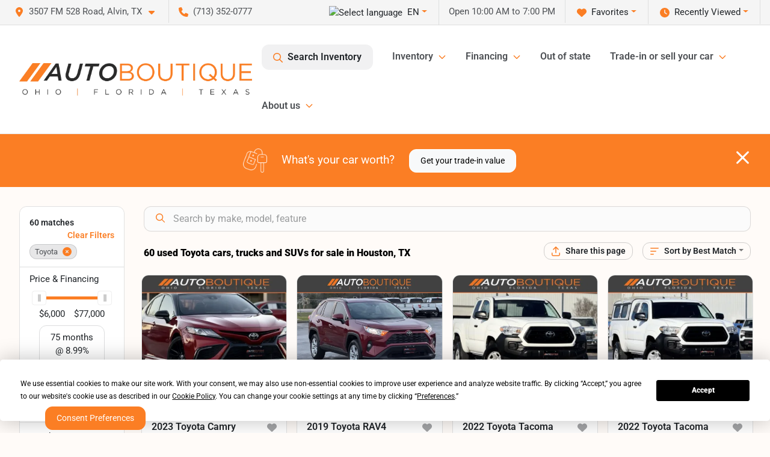

--- FILE ---
content_type: text/html; charset=utf-8
request_url: https://www.autoboutiquetexas.com/toyota
body_size: 42097
content:
<!DOCTYPE html><html lang="en"><head><meta charSet="utf-8" data-next-head=""/><meta name="viewport" content="width=device-width, initial-scale=1.0" class="jsx-3243305555" data-next-head=""/><link rel="icon" href="https://static.overfuel.com/dealers/auto-boutique-texas-/image/favicon-32x32.png" class="jsx-3243305555" data-next-head=""/><link rel="apple-touch-icon" sizes="180x180" href="https://static.overfuel.com/dealers/auto-boutique-texas-/image/apple-touch-icon.png" class="jsx-3243305555" data-next-head=""/><link rel="icon" type="image/png" sizes="192x192" href="https://static.overfuel.com/dealers/auto-boutique-texas-/image/android-chrome-192x192.png" class="jsx-3243305555" data-next-head=""/><link rel="icon" type="image/png" sizes="512x512" href="https://static.overfuel.com/dealers/auto-boutique-texas-/image/android-chrome-512x512.png" class="jsx-3243305555" data-next-head=""/><meta property="og:url" content="https://www.autoboutiquetexas.com/toyota" class="jsx-3243305555" data-next-head=""/><meta property="og:site_name" content="Auto Boutique Texas" class="jsx-3243305555" data-next-head=""/><meta property="og:type" content="website" class="jsx-3243305555" data-next-head=""/><meta property="og:image" content="https://static.overfuel.com/dealers/auto-boutique-texas-/image/auto-boutique-og-texas.webp" class="jsx-3243305555" data-next-head=""/><meta name="format-detection" content="telephone=no" class="jsx-3243305555" data-next-head=""/><link rel="preload" href="/font/roboto-v48-latin-regular.woff2" as="font" type="font/woff2" crossorigin="anonymous" class="jsx-b1edb5e55a1a9cb8" data-next-head=""/><link rel="preload" href="/font/roboto-v48-latin-600.woff2" as="font" type="font/woff2" crossorigin="anonymous" class="jsx-b1edb5e55a1a9cb8" data-next-head=""/><link rel="preload" href="/font/roboto-v48-latin-900.woff2" as="font" type="font/woff2" crossorigin="anonymous" class="jsx-b1edb5e55a1a9cb8" data-next-head=""/><title data-next-head="">60 used Toyota cars, trucks and SUVs for sale in Houston, TX | Auto Boutique Texas</title><meta property="og:title" content="60 used Toyota cars, trucks and SUVs for sale in Houston, TX | Auto Boutique Texas" data-next-head=""/><meta name="description" content="Shop Auto Boutique Texas selection of 60 used Toyota cars, trucks and SUVs for sale in Houston, TX" data-next-head=""/><meta property="og:description" content="Shop Auto Boutique Texas selection of 60 used Toyota cars, trucks and SUVs for sale in Houston, TX" data-next-head=""/><link rel="canonical" href="https://www.autoboutiquetexas.com/toyota" data-next-head=""/><link rel="next" href="https://www.autoboutiquetexas.com/toyota/page/2" data-next-head=""/><link rel="preload" href="/_next/static/css/9ebcac98439c41a3.css" as="style"/><script type="application/ld+json" class="jsx-3243305555" data-next-head="">{"@context":"https://schema.org","@type":"Organization","url":"https://www.autoboutiquetexas.com","logo":"https://static.overfuel.com/dealers/auto-boutique-texas-/image/android-chrome-192x192.png"}</script><link rel="preload" as="image" imageSrcSet="https://static.overfuel.com/dealers/auto-boutique-texas-/image/AutoBoutique-OFT-Charcoal-Original-group.webp?w=640&amp;q=80 1x, https://static.overfuel.com/dealers/auto-boutique-texas-/image/AutoBoutique-OFT-Charcoal-Original-group.webp?w=828&amp;q=80 2x" fetchPriority="high" data-next-head=""/><link rel="preload" as="image" imageSrcSet="https://static.overfuel.com/dealers/auto-boutique-texas-/image/AutoBoutique-OFT-Charcoal-Original-group.webp?w=256&amp;q=80 1x, https://static.overfuel.com/dealers/auto-boutique-texas-/image/AutoBoutique-OFT-Charcoal-Original-group.webp?w=640&amp;q=80 2x" fetchPriority="high" data-next-head=""/><script id="gainit" data-nscript="beforeInteractive">
            window.dataLayer = window.dataLayer || [];
            function gtag(){ window.dataLayer.push(arguments); }
            gtag('js', new Date());
            gtag('config', 'G-4RBEFFQEQ5');
            
          </script><link rel="stylesheet" href="/_next/static/css/9ebcac98439c41a3.css" data-n-g=""/><noscript data-n-css=""></noscript><script defer="" noModule="" src="/_next/static/chunks/polyfills-42372ed130431b0a.js"></script><script id="gatag" src="/gtag/js?id=G-4RBEFFQEQ5&amp;l=dataLayer" defer="" data-nscript="beforeInteractive"></script><script src="https://content-container.edmunds.com/1875656.js" defer="" data-nscript="beforeInteractive"></script><script defer="" src="/_next/static/chunks/8475.47831073e1b6ffaf.js"></script><script defer="" src="/_next/static/chunks/5601.9c144d6328ba2581.js"></script><script defer="" src="/_next/static/chunks/4744.3238be3c0e11f459.js"></script><script defer="" src="/_next/static/chunks/748.c76f477143a8f116.js"></script><script defer="" src="/_next/static/chunks/2056.fe5fbb4ced7daed5.js"></script><script defer="" src="/_next/static/chunks/04ce947b-1a2fb7fb7f4eb2eb.js"></script><script defer="" src="/_next/static/chunks/7115-0e695373b530fcce.js"></script><script defer="" src="/_next/static/chunks/9320-d3cb4c548ab2883c.js"></script><script defer="" src="/_next/static/chunks/655-f32d8bd654120190.js"></script><script defer="" src="/_next/static/chunks/2033-ccbb47b0b86c3b08.js"></script><script defer="" src="/_next/static/chunks/872.15bd6bfb5d8cdca5.js"></script><script defer="" src="/_next/static/chunks/4610.cb5fe67beaf7f1de.js"></script><script defer="" src="/_next/static/chunks/3014.a9a0b5ab652f98e8.js"></script><script defer="" src="/_next/static/chunks/476.d481209788d7a27f.js"></script><script defer="" src="/_next/static/chunks/5966.a6950bae3b83abc2.js"></script><script defer="" src="/_next/static/chunks/4116.b23f12c7cc68b06b.js"></script><script defer="" src="/_next/static/chunks/6985.c321d642c328bfd5.js"></script><script defer="" src="/_next/static/chunks/4851.6e2fd352c54a4585.js"></script><script defer="" src="/_next/static/chunks/1125.640fa5418fefa5e2.js"></script><script src="/_next/static/chunks/webpack-396f4d16e82f8bb1.js" defer=""></script><script src="/_next/static/chunks/framework-77dff60c8c44585c.js" defer=""></script><script src="/_next/static/chunks/main-819ca9995167ee4f.js" defer=""></script><script src="/_next/static/chunks/pages/_app-c8e6b60a498dbfe4.js" defer=""></script><script src="/_next/static/chunks/8230-fd615141ef99310a.js" defer=""></script><script src="/_next/static/chunks/7856-db7bf741a0ee53d2.js" defer=""></script><script src="/_next/static/chunks/4587-68b5c796bc85d386.js" defer=""></script><script src="/_next/static/chunks/1423-77cd04bb72d43ce6.js" defer=""></script><script src="/_next/static/chunks/4761-d55ae15e52027e06.js" defer=""></script><script src="/_next/static/chunks/6554-17ce05496a22ed1d.js" defer=""></script><script src="/_next/static/chunks/2439-be50dbabb48591ef.js" defer=""></script><script src="/_next/static/chunks/4204-2d23ae957a7fea54.js" defer=""></script><script src="/_next/static/chunks/9086-57110936e1d9f18a.js" defer=""></script><script src="/_next/static/chunks/4159-72e26b6c8b5e4fcf.js" defer=""></script><script src="/_next/static/chunks/8670-5388bb14ca8a6ed3.js" defer=""></script><script src="/_next/static/chunks/7265-749e906ff613fcd6.js" defer=""></script><script src="/_next/static/chunks/2775-3db6e184bc3b7a64.js" defer=""></script><script src="/_next/static/chunks/1646-3e7dd0c8dea625e4.js" defer=""></script><script src="/_next/static/chunks/pages/inventory-1f874b40e4989b67.js" defer=""></script><script src="/_next/static/9j5fEqoC9UPqVWVp288l8/_buildManifest.js" defer=""></script><script src="/_next/static/9j5fEqoC9UPqVWVp288l8/_ssgManifest.js" defer=""></script><style id="__jsx-b1edb5e55a1a9cb8">@font-face{font-display:s block;font-family:"Roboto";font-style:normal;font-weight:400;src:url("/font/roboto-v48-latin-regular.woff2")format("woff2")}@font-face{font-display:block;font-family:"Roboto";font-style:normal;font-weight:600;src:url("/font/roboto-v48-latin-600.woff2")format("woff2")}@font-face{font-display:block;font-family:"Roboto";font-style:normal;font-weight:900;src:url("/font/roboto-v48-latin-900.woff2")format("woff2")}body{font-family:"Roboto",system-ui,Arial,sans-serif!important}</style><style id="__jsx-3243305555">:root{--color-primary:#fb7e24;--color-secondary:#000;--color-highlight:#fb7e24;--persistent-banner-background-color:#fb7e24;--persistent-banner-text-color:#ffffff;--srp-height:56%;--cookie-consent-bg:#343a40;--cookie-consent-text:#fff;--cookie-consent-link:#fff}body{letter-spacing:0;background:#fffbf8;font-size:.95rem;top:0px!important} #mobile-nav{background:#fff}#header-nav ul li{position:relative;color:#4e5155;display:inline-block;padding:1.5rem 1rem;text-transform:none;font-size:16px}#header-nav a.noChildren{color:#4e5155}.text-primary,svg.text-primary,.blog-article a:not(.btn),.blog-article a:not(.btn):visited{color:var(--color-primary)!important;fill:var(--color-primary)}.blog-article a:not(.btn) svg,.blog-article a:not(.btn):visited svg{fill:var(--color-primary)!important}.bg-preheader{background:#f5f5f5;color:#4e5155}.text-preheader{color:#4e5155!important}.bg-preheader i,.bg-preheader svg,.bg-preheader .dropdown-toggle::after{color:#fb7e24!important;fill:#fb7e24!important}.bg-header{background:#fff}.bg-footer{background:#000}.bg-heroSearch{background:black;padding:6rem 0;position:relative;overflow-x:clip;-webkit-background-size:cover!important;-moz-background-size:cover!important;-o-background-size:cover!important;background-size:cover!important;background-position:center center;background-repeat:no-repeat}.bg-heroSearch #hero-img{left:0;bottom:0}.text-highlight{color:#fb7e24!important}.btn-outline-primary,.btn-outline-primary:hover{border-color:var(--color-primary);color:var(--color-primary)}.btn-outline-primary svg,.btn-outline-primary:hover svg,.btn-link svg{fill:var(--color-primary)}#top-banner svg{fill:#fff!important}.btn-outline-primary:focus{color:inherit}.btn-default:active{color:white!important}.btn-default:active svg{fill:white}.btn-link.show svg{fill:white!important}.btn-link.show::after{color:#fff!important}.cElement a,.cElement a:hover{color:var(--color-primary)}.cElement a.btn:not(.btn-outline-primary):not(.btn-primary){color:#fff}.split-boxes{background-image:linear-gradient(90deg,var(--color-secondary),var(--color-secondary)50%,var(--color-primary)0,var(--color-primary))}.img-srp-container:before{display:block;content:"";width:100%;padding-top:56%}.btn-outline-primary:disabled{color:var(--color-primary)!important;border-color:var(--color-primary)!important}.aiBg{position:relative;background:linear-gradient(90deg,var(--color-primary),#ccc);border-radius:14px;padding:2px}.aiBg input{border:0!important;z-index:5}.react-datepicker__day--selected,.react-datepicker__day--in-selecting-range,.react-datepicker__day--in-range,.react-datepicker__month-text--selected,.react-datepicker__month-text--in-selecting-range,.react-datepicker__month-text--in-range,.react-datepicker__quarter-text--selected,.react-datepicker__quarter-text--in-selecting-range,.react-datepicker__quarter-text--in-range,.react-datepicker__year-text--selected,.react-datepicker__year-text--in-selecting-range,.react-datepicker__year-text--in-range,.react-datepicker__day--keyboard-selected:hover,.react-datepicker__month-text--keyboard-selected:hover,.react-datepicker__quarter-text--keyboard-selected:hover,.react-datepicker__year-text--keyboard-selected:hover{background-color:var(--color-primary);color:white}.text-secondary{color:var(--color-secondary)!important}.ribbon span{background-color:var(--color-primary)!important}.border-primary,html:not([dir=rtl]) .border-primary,html[dir=rtl] .border-primary{border-color:var(--color-primary)!important}.drag-active{border:1px dashed var(--color-primary)!important}.progress-bar,.bg-primary,.badge-primary,.btn-primary,.nav-pills .nav-link.active,.nav-pills .nav-link.active:hover,.nav-pills .nav-link.active:focus,.btn-check:checked+.btn,.btn.active,.btn.show,.btn:first-child:active,:not(.btn-check)+.btn:active{background-color:var(--color-primary)!important}.btn-primary,.btn-check:checked+.btn,.btn.active,.btn.show,.btn:first-child:active,:not(.btn-check)+.btn:active{border-color:var(--color-primary)!important}.btn-secondary{background-color:var(--color-secondary)!important;border-color:var(--color-secondary)!important}.btn-secondary:focus,.btn-secondary.focus{border-color:var(--color-secondary)!important}.btn-primary:focus,.btn-primary.focus{border-color:var(--color-primary)!important}.btn-primary.disabled,.btn-primary:disabled{border-color:var(--color-primary)!important;background:var(--color-primary)!important}.border-theme,.btn-group .btn-primary,.input-group-prepend .btn-primary,.input-group-append .btn-primary{border-color:var(--color-primary)!important}.rdp-button:focus:not([disabled]),.rdp-button:active:not([disabled]){background-color:#f5f5f5!important;border-color:var(--color-primary)!important}.rdp-day_selected:not([disabled]),.rdp-day_selected:focus:not([disabled]),.rdp-day_selected:active:not([disabled]),.rdp-day_selected:hover:not([disabled]){background-color:var(--color-primary)!important}.btn-group .active svg{color:var(--color-primary)!important}#header-nav ul li::after{border-color:var(--color-primary)!important}.bg-secondary,.badge-secondary{background-color:var(--color-secondary)!important;color:white!important}#languagedropdown{color:#4e5155;text-decoration:none;margin-top:-3px}.goog-te-combo{width:100%;background:#f5f5f5!important;color:#4e5155!important;border:none;font-size:.9rem!important;font-family:inherit!important;margin:1px 0!important;-webkit-appearance:none}#persistent_banner_desktop,#persistent_banner_mobile,#persistent_banner_desktop a,#persistent_banner_mobile a{background-color:#fb7e24;z-index:5;color:#ffffff!important}.gg-app{z-index:1!important}@media(max-width:575px){.bg-heroSearch #hero-img-mobile{object-fit:cover;width:100%!important;height:100%!important;top:0}
        }@media(min-width:576px){.bg-heroSearch{padding:7rem 0;position:relative;background-image:url("https://static.overfuel.com/dealers/auto-boutique-texas-/image/auto_boutique_texas_hero.webp");-webkit-background-size:cover!important;-moz-background-size:cover!important;-o-background-size:cover!important;background-size:cover!important;background-position:top center;background-repeat:no-repeat}.srpCardLocation{cursor:default!important}.srpCardLocation .fa-phone{display:none!important}}#top-banner {background-color: #fb7e24 !important; }
        
        @media (max-width: 575px) {
	.bg-heroSearch { padding: 2rem 0; }
	.hero-video { height: 370px !important; }
}

.bg-heroSearch h1,
h1, h2, h3 { font-weight: 900 !important; }

.bg-footer { background: #000 !important; }
#currentLocation { display: block; }

.prodigyCLSfix { min-height: 45px !important; }
.prodigyCLSfix button { border-radius: 6px !important; }
.prodigy-pricing-button-group .prodigy-button-large {
	min-height: 0 !important;
	padding: 9px 18px !important;
	text-align: left !important;
	font-size: .894rem !important;
	border-radius: 12px !important;
	background: white !important;
	color: #4e5155 !important;
}

/* hide e-price from SRP */
#inventory-grid div[data-test="ePrice"] { display: none; }

        

        
      </style><style id="__jsx-3900813351">.container-fluid{max-width:2548px!important}#desktop-search{width:100%}#header-nav ul li,#search_desktop{font-weight:600}#header-nav ul li ul{top:3.5rem;border-radius:12px}#header-nav ul>li:last-of-type{padding-right:0!important}#header-nav ul li ul li{font-weight:normal!important}.searchInventory{border-color:#E8E8E8!important;padding:1.5rem 1rem}.searchInventory svg{fill:#fb7e24}#googletranslate{padding-top:.6rem}.route-home #persistent-search{display:none}.card{overflow:hidden;border:1px solid transparent!important;box-shadow:0 0 0!important;border:1px solid#e1e1e1!important;border-radius:12px!important}.card-header{border-radius:12px 12px 0 0!important}.card-footer:last-child{border-radius:0 0 12px 12px!important}.rounded,.btn,input,.form-control,#home-search-wrapper,.custom-select{border-radius:12px!important}.rounded_bottom{border-bottom-left-radius:12px;border-bottom-right-radius:12px}.btn-group .btn:first-child{border-radius:12px 0 0 12px!important}.btn-group .btn:last-child{border-radius:0 12px 12px 0!important}.btn-group .btn{border-radius:0!important}.btn-group .btn.active{border-color:#fb7e24!important}.input-group>.form-control:not(.border-radius-0):not(:first-child),.input-group>.custom-select:not(.border-radius-0):not(:first-child){border-radius:0 12px 12px 0!important}.input-group>.input-group-text.prepend:first-of-type{border-radius:12px 0 0 12px!important}.input-group>.input-group-text.append:last-of-type{border-radius:0 12px 12px 0!important}.border-radius-0{border-radius:0 0 0 0!important;border-bottom-right-radius:0!important;border-bottom-left-radius:0!important;border-top-right-radius:0!important;border-top-left-radius:0!important}.accordion-item:first-of-type{border-radius:12px 12px 0 0!important}.accordion-item:last-of-type{border-radius:0 0 12px 12px!important}</style><style data-styled="" data-styled-version="6.3.8">.dYClpH{position:absolute;left:0;width:100%;fill:rgba(255,255,255,0.75);z-index:2;text-align:center;}/*!sc*/
.dYClpH .active{fill:#fff;}/*!sc*/
@media(min-width:575px){.dYClpH{display:none;}}/*!sc*/
data-styled.g8[id="sc-a592eecc-1"]{content:"dYClpH,"}/*!sc*/
.hAziuE{position:absolute;top:5px;left:0;width:100%;height:100%;z-index:1;}/*!sc*/
.hAziuE .left-toggle{position:absolute;background-color:rgb(0,0,0,.6);top:35%;left:0;padding:0.5rem;}/*!sc*/
.hAziuE .right-toggle{position:absolute;background-color:rgb(0,0,0,.6);top:35%;right:0;padding:0.5rem;}/*!sc*/
@media(min-width:575px){.hAziuE .toggle{display:none;}.hAziuE:hover .toggle{display:block!important;}}/*!sc*/
data-styled.g9[id="sc-a592eecc-2"]{content:"hAziuE,"}/*!sc*/
.bPXTyO{position:fixed;content:'';top:63px;left:0;z-index:25;}/*!sc*/
.bPXTyO.searchVisible{height:calc(100% - 67px);overflow:scroll;}/*!sc*/
data-styled.g19[id="sc-2cecbaee-0"]{content:"bPXTyO,"}/*!sc*/
</style></head><body> <link rel="preload" as="image" imageSrcSet="https://static.overfuel.com/dealers/auto-boutique-texas-/image/AutoBoutique-OFT-Charcoal-Original-group.webp?w=640&amp;q=80 1x, https://static.overfuel.com/dealers/auto-boutique-texas-/image/AutoBoutique-OFT-Charcoal-Original-group.webp?w=828&amp;q=80 2x" fetchPriority="high"/><link rel="preload" as="image" imageSrcSet="https://static.overfuel.com/dealers/auto-boutique-texas-/image/AutoBoutique-OFT-Charcoal-Original-group.webp?w=256&amp;q=80 1x, https://static.overfuel.com/dealers/auto-boutique-texas-/image/AutoBoutique-OFT-Charcoal-Original-group.webp?w=640&amp;q=80 2x" fetchPriority="high"/><link rel="preload" as="image" imageSrcSet="https://static.overfuel.com/photos/93/1162198/741e8ed5fe304edf865fd5001dd1e078-thumb.webp?w=640&amp;q=80 1x, https://static.overfuel.com/photos/93/1162198/741e8ed5fe304edf865fd5001dd1e078-thumb.webp?w=1920&amp;q=80 2x" fetchPriority="high"/><link rel="preload" as="image" imageSrcSet="https://static.overfuel.com/photos/93/1162198/e8938d2f87d24871bcfd2d62e1b83e37-thumb.webp?w=640&amp;q=80 1x, https://static.overfuel.com/photos/93/1162198/e8938d2f87d24871bcfd2d62e1b83e37-thumb.webp?w=1920&amp;q=80 2x" fetchPriority="high"/><link rel="preload" as="image" imageSrcSet="https://static.overfuel.com/photos/93/1165613/681300a2a5324646980fa4bea349f33c-thumb.webp?w=640&amp;q=80 1x, https://static.overfuel.com/photos/93/1165613/681300a2a5324646980fa4bea349f33c-thumb.webp?w=1920&amp;q=80 2x" fetchPriority="high"/><link rel="preload" as="image" imageSrcSet="https://static.overfuel.com/photos/93/1165613/a171c1b7b1a94d7abb488e980206a895-thumb.webp?w=640&amp;q=80 1x, https://static.overfuel.com/photos/93/1165613/a171c1b7b1a94d7abb488e980206a895-thumb.webp?w=1920&amp;q=80 2x" fetchPriority="high"/><link rel="preload" as="image" imageSrcSet="https://static.overfuel.com/photos/93/958147/4fdfd9616b834316818ac86fa2edae1f-thumb.webp?w=640&amp;q=80 1x, https://static.overfuel.com/photos/93/958147/4fdfd9616b834316818ac86fa2edae1f-thumb.webp?w=1920&amp;q=80 2x" fetchPriority="high"/><link rel="preload" as="image" imageSrcSet="https://static.overfuel.com/photos/93/958147/446141c5e0df4dcfac6217ec381cba57-thumb.webp?w=640&amp;q=80 1x, https://static.overfuel.com/photos/93/958147/446141c5e0df4dcfac6217ec381cba57-thumb.webp?w=1920&amp;q=80 2x" fetchPriority="high"/><link rel="preload" as="image" imageSrcSet="https://static.overfuel.com/photos/93/991184/cdc980f657494e66ac37f57a83ac062a-thumb.webp?w=640&amp;q=80 1x, https://static.overfuel.com/photos/93/991184/cdc980f657494e66ac37f57a83ac062a-thumb.webp?w=1920&amp;q=80 2x" fetchPriority="high"/><link rel="preload" as="image" imageSrcSet="https://static.overfuel.com/photos/93/991184/625c51bbbc59452b88e237b99a248434-thumb.webp?w=640&amp;q=80 1x, https://static.overfuel.com/photos/93/991184/625c51bbbc59452b88e237b99a248434-thumb.webp?w=1920&amp;q=80 2x" fetchPriority="high"/><link rel="preload" as="image" imageSrcSet="https://static.overfuel.com/photos/93/1158701/81c67d7188264dfba87b218602b26034-thumb.webp?w=640&amp;q=80 1x, https://static.overfuel.com/photos/93/1158701/81c67d7188264dfba87b218602b26034-thumb.webp?w=1920&amp;q=80 2x" fetchPriority="high"/><link rel="preload" as="image" imageSrcSet="https://static.overfuel.com/photos/93/1158701/3b68f451b5ce4cb9945dcd923fd86ae9-thumb.webp?w=640&amp;q=80 1x, https://static.overfuel.com/photos/93/1158701/3b68f451b5ce4cb9945dcd923fd86ae9-thumb.webp?w=1920&amp;q=80 2x" fetchPriority="high"/><link rel="preload" as="image" imageSrcSet="https://static.overfuel.com/photos/93/1017876/beb0b1d737244bfcb6a86739d6d9b6c5-thumb.webp?w=640&amp;q=80 1x, https://static.overfuel.com/photos/93/1017876/beb0b1d737244bfcb6a86739d6d9b6c5-thumb.webp?w=1920&amp;q=80 2x" fetchPriority="high"/><link rel="preload" as="image" imageSrcSet="https://static.overfuel.com/photos/93/1017876/a9b7082e715d4f7d9e92eef2852c35dc-thumb.webp?w=640&amp;q=80 1x, https://static.overfuel.com/photos/93/1017876/a9b7082e715d4f7d9e92eef2852c35dc-thumb.webp?w=1920&amp;q=80 2x" fetchPriority="high"/><div id="__next"><script type="application/ld+json" class="jsx-3243305555">{"@context":"https://schema.org","@type":["AutoDealer","LocalBusiness"],"name":"Auto Boutique Texas","image":"https://static.overfuel.com/dealers/auto-boutique-texas-/image/auto-boutique-og-texas.webp","@id":"https://www.autoboutiquetexas.com/#organization","url":"https://www.autoboutiquetexas.com/","telephone":"+17133520777","address":{"@type":"PostalAddress","streetAddress":"3507 FM 528 Road","addressLocality":"Alvin","addressRegion":"TX","postalCode":"77511","addressCountry":"US"},"geo":{"@type":"GeoCoordinates","latitude":29.4548314,"longitude":-95.2361298},"openingHoursSpecification":[{"@type":"OpeningHoursSpecification","dayOfWeek":"Monday","opens":"10:00","closes":"19:00"},{"@type":"OpeningHoursSpecification","dayOfWeek":"Tuesday","opens":"10:00","closes":"19:00"},{"@type":"OpeningHoursSpecification","dayOfWeek":"Wednesday","opens":"10:00","closes":"19:00"},{"@type":"OpeningHoursSpecification","dayOfWeek":"Thursday","opens":"10:00","closes":"19:00"},{"@type":"OpeningHoursSpecification","dayOfWeek":"Friday","opens":"10:00","closes":"19:00"},{"@type":"OpeningHoursSpecification","dayOfWeek":"Saturday","opens":"09:00","closes":"19:00"}],"sameAs":["https://www.facebook.com/Auto-Boutique-Texas-2003444486603242","https://www.twitter.com/TexasBoutique","https://www.instagram.com/autoboutiquetexas/?hl=en","https://www.youtube.com/channel/UCtJJR3C3u8QVsckVIpu9wkA"],"aggregateRating":{"@type":"AggregateRating","ratingValue":4.7,"reviewCount":9093},"hasMap":"https://maps.google.com/?q=3507+FM+528+Road+Alvin+TX+77511","contactPoint":[{"@type":"ContactPoint","contactType":"Sales","telephone":"+17133520777","availableLanguage":["English","Spanish"],"areaServed":"US"}],"knowsAbout":["used cars","trade-in","auto financing","vehicle service"]}</script><div translate="no" class="jsx-3243305555 notranslate"><div id="google_translate_element" style="display:none" class="jsx-3243305555"></div></div><div class="mode-undefined full_width route-srp"><header role="banner" class="d-none d-xl-block " id="header-desktop"><div class="border-bottom bg-preheader text-preheader theme-light"><div class="container-fluid"><div class="row"><div class="col"><div class="py-2 ps-2 pe-3 d-inline-block cursor-pointer border-end position-relative locationDropdown" role="button" data-cy="header-location-dropdown"><span class="d-inline-block faIcon ofa-solid ofa-location-dot me-2"><svg height="16" width="16" fill="inherit"><use xlink:href="/solid.svg#location-dot"></use></svg></span><span class="d-inline-block me-1 notranslate">3507 FM 528 Road, Alvin, TX<span class="d-inline-block faIcon ofa-solid ofa-caret-down ms-2"><svg height="16" width="16" fill="inherit"><use xlink:href="/solid.svg#caret-down"></use></svg></span></span></div><div class="py-2  px-3 d-inline-block "><span data-cy="header-phone" role="button" class="text-preheader"><span class="d-inline-block faIcon ofa-solid ofa-phone me-2"><svg height="16" width="16" fill="inherit"><use xlink:href="/solid.svg#phone"></use></svg></span>(713) 352-0777</span></div><div class="float-end py-2 text-end border-end"><div class="dropdown"><button type="button" id="recents" aria-expanded="false" class="py-0 text-decoration-none  dropdown-toggle btn btn-link"><span class="d-inline-block faIcon ofa-solid ofa-clock me-2 float-start mt-0"><svg height="16" width="16" fill="inherit"><use xlink:href="/solid.svg#clock"></use></svg></span>Recently Viewed</button></div></div><div class="float-end py-2 border-end text-end"><div class="dropdown"><button type="button" id="favorites" aria-expanded="false" class="py-0 text-decoration-none  dropdown-toggle btn btn-link"><span class="d-inline-block faIcon ofa-solid ofa-heart me-2"><svg height="16" width="16" fill="inherit"><use xlink:href="/solid.svg#heart"></use></svg></span>Favorites</button></div></div><div class="py-2 px-3 float-end text-end border-end" id="currentLocation"><span>Open 10:00 AM to 7:00 PM</span></div><div class="float-end py-2 border-end text-end"></div></div></div></div></div><div class="px-3 border-bottom bg-header position-relative py-2" id="interior_header"><div class="container-fluid"><div class="d-flex align-items-center"><a title="Auto Boutique Texas" id="logo-link" href="/"><img alt="Auto Boutique Texas" id="logo" fetchPriority="high" loading="eager" width="387" height="54" decoding="async" data-nimg="1" style="color:transparent" srcSet="https://static.overfuel.com/dealers/auto-boutique-texas-/image/AutoBoutique-OFT-Charcoal-Original-group.webp?w=640&amp;q=80 1x, https://static.overfuel.com/dealers/auto-boutique-texas-/image/AutoBoutique-OFT-Charcoal-Original-group.webp?w=828&amp;q=80 2x" src="https://static.overfuel.com/dealers/auto-boutique-texas-/image/AutoBoutique-OFT-Charcoal-Original-group.webp?w=828&amp;q=80"/></a><div class="ms-auto" id="header-nav"><ul><li class="searchInventory"><button type="button" id="search_desktop" title="Browse Inventory" class="text-decoration-none text-dark bg-light btn btn-link"><span class="d-inline-block faIcon ofa-regular ofa-magnifying-glass me-2"><svg height="16" width="16" fill="inherit"><use xlink:href="/regular.svg#magnifying-glass"></use></svg></span>Search Inventory</button></li><li class="cursor-pointer">Inventory<span class="d-inline-block faIcon ofa-regular ofa-angle-down ms-2 text-primary"><svg height="15" width="14" fill="#fb7e24"><use xlink:href="/regular.svg#angle-down"></use></svg></span><ul><li class="cursor-pointer"><a target="_self" title="All inventory" class="" href="/used-vehicles-houston-tx">All inventory</a></li><li class="cursor-pointer"><a target="_self" title="Cars" class="" href="/cars">Cars</a></li><li class="cursor-pointer"><a target="_self" title="Trucks" class="" href="/trucks">Trucks</a></li><li class="cursor-pointer"><a target="_self" title="SUVs" class="" href="/suvs">SUVs</a></li><li class="cursor-pointer"><a target="_self" title="Vans" class="" href="/vans">Vans</a></li><li class="cursor-pointer"><a target="_self" title="Hybrid &amp; Electric" class="" href="/electric-hybrid">Hybrid &amp; Electric</a></li></ul></li><li class="cursor-pointer">Financing<span class="d-inline-block faIcon ofa-regular ofa-angle-down ms-2 text-primary"><svg height="15" width="14" fill="#fb7e24"><use xlink:href="/regular.svg#angle-down"></use></svg></span><ul><li class="cursor-pointer"><a target="_self" title="Get pre-qualified" class="" href="/get-pre-qualified">Get pre-qualified</a></li><li class="cursor-pointer"><a target="_self" title="Credit application" class="" href="/car-loans-in-houston-tx">Credit application</a></li><li class="cursor-pointer"><a target="_self" title="Car loan calculator" class="" href="/car-loan-calculator">Car loan calculator</a></li></ul></li><li class="cursor-pointer"><a target="_self" title="Out of state" class="noChildren" href="/out-of-state-buying-process">Out of state</a></li><li class="cursor-pointer">Trade-in or sell your car<span class="d-inline-block faIcon ofa-regular ofa-angle-down ms-2 text-primary"><svg height="15" width="14" fill="#fb7e24"><use xlink:href="/regular.svg#angle-down"></use></svg></span><ul><li class="cursor-pointer"><a target="_self" title="Value your trade" class="" href="/trade-in-car-houston-tx">Value your trade</a></li><li class="cursor-pointer"><a target="_self" title="Get cash for your car" class="" href="/kbb-instant-cash-offer">Get cash for your car</a></li><li class="cursor-pointer"><a target="_self" title="How it works" class="" href="/auto-boutique-trade-in-center">How it works</a></li></ul></li><li class="cursor-pointer">About us<span class="d-inline-block faIcon ofa-regular ofa-angle-down ms-2 text-primary"><svg height="15" width="14" fill="#fb7e24"><use xlink:href="/regular.svg#angle-down"></use></svg></span><ul><li class="cursor-pointer"><a target="_self" title="Our Dealership" class="" href="/contactus">Our Dealership</a></li><li class="cursor-pointer"><a target="_self" title="Testimonials" class="" href="/auto-boutique-texas-dealership-customer-reviews">Testimonials</a></li><li class="cursor-pointer"><a target="_self" title="Auto Boutique Guarantee" class="" href="/auto-boutique-guarantee">Auto Boutique Guarantee</a></li></ul></li></ul></div></div><div class="clearfix"></div></div></div><div id="openclosed" class="bg-secondary py-2 px-3 text-white text-center d-none">Open from 10:00 AM to 7:00 PM</div></header><div id="mobile-nav" class="border-bottom border-bottom d-xl-none position-fixed d-flex align-items-center w-100"><div class="d-flex w-100 align-items-center " id="mobile-header"><div class="text-left w-100 ps-2" id="mobile-logo"><img alt="Auto Boutique Texas" fetchPriority="high" loading="eager" width="246" height="36" decoding="async" data-nimg="1" style="color:transparent" srcSet="https://static.overfuel.com/dealers/auto-boutique-texas-/image/AutoBoutique-OFT-Charcoal-Original-group.webp?w=256&amp;q=80 1x, https://static.overfuel.com/dealers/auto-boutique-texas-/image/AutoBoutique-OFT-Charcoal-Original-group.webp?w=640&amp;q=80 2x" src="https://static.overfuel.com/dealers/auto-boutique-texas-/image/AutoBoutique-OFT-Charcoal-Original-group.webp?w=640&amp;q=80"/></div><div class="my-0 ms-auto mobilePhone px-2 "><span class="d-inline-block faIcon ofa-solid ofa-phone h3 my-0"><svg height="25" width="25" fill="#4e5155"><use xlink:href="/solid.svg#phone"></use></svg></span></div><div class="text-end ps-2 "><span class="d-inline-block faIcon ofa-solid ofa-bars h2 me-1 mb-0 mt-n1"><svg height="29" width="29" fill="#4e5155"><use xlink:href="/solid.svg#bars"></use></svg></span></div></div></div><div style="height:104px" class="d-block d-xl-none" id="mobile-nav-spacer"></div><script type="application/ld+json"></script><main id="inventory-index" class="position-relative path-inventory"><div class="bg-secondary p-4 d-block" id="top-banner"><div class="align-items-center container"><div class="d-flex align-items-center row"><div class="text-large text-center text-white col-sm-12"><img alt="Get your trade-in value" loading="lazy" width="40" height="40" decoding="async" data-nimg="1" class="me-4 d-none d-sm-inline-block" style="color:transparent" srcSet="https://static.overfuel.com/images/icons/streamlinehq-car-tool-keys-transportation-white-200.PNG?w=48&amp;q=80 1x, https://static.overfuel.com/images/icons/streamlinehq-car-tool-keys-transportation-white-200.PNG?w=96&amp;q=80 2x" src="https://static.overfuel.com/images/icons/streamlinehq-car-tool-keys-transportation-white-200.PNG?w=96&amp;q=80"/>What&#x27;s your car worth?<button type="button" class="border-white ms-4 mt-3 mt-sm-0 btn btn-light">Get your trade-in value</button><button type="button" class="close text-white text-large float-end p-0 mb-n2 mt-n1 mr-n2 btn btn-link"><span class="d-inline-block faIcon ofa-regular ofa-xmark text-white"><svg height="36" width="25" fill="white"><use xlink:href="/regular.svg#xmark"></use></svg></span></button></div></div></div></div><div class="sc-2cecbaee-0 bPXTyO w-100 border-bottom ToolbarMobile bg-white d-block d-xl-none searchHidden"><div class="no-gutters row-bordered text-start text-nowrap sticky-top bg-white border-bottom border-top row"><div class="py-2 pe-2 ps-3 cursor-pointer col-sm-6 col-5"><span class="d-inline-block faIcon ofa-regular ofa-bars-filter text-primary me-2"><svg height="16" width="16" fill="#fb7e24"><use xlink:href="/regular.svg#bars-filter"></use></svg></span>Filters</div><div class="py-2 px-3 col-sm-5 col-5"><span class="d-inline-block faIcon ofa-regular ofa-arrow-down-wide-short text-primary me-2"><svg height="16" width="16" fill="#fb7e24"><use xlink:href="/regular.svg#arrow-down-wide-short"></use></svg></span>Best Match</div><div aria-label="Close" class="py-2 pe-3 text-end  col-sm-1 col-2"><span class="d-inline-block faIcon ofa-regular ofa-magnifying-glass text-primary me-2"><svg height="16" width="16" fill="#fb7e24"><use xlink:href="/regular.svg#magnifying-glass"></use></svg></span></div></div></div><div class="mb-5 container-fluid"><div class="d-flex mt-3"><div class="d-none d-xl-block filter-container w-20"><div class="p-3"><div class="mb-5 mt-3 mt-md-0 notranslate filterCard card"><div class="pt-3 pb-2 bg-white card-header"><div class="card-title h6 font-weight-bold mb-2">60<!-- --> matches</div></div><form data-cy="filter-section" class="pb-0 mt-sm-0"><div class="price-financing card-footer"><div class="cursor-pointer">Price <!-- -->&amp; Financing</div><div class="mt-2 px-3 collapse show"><div class="opacity-100"><div style="transform:scale(1);cursor:inherit;height:24px;display:flex;width:100%"><div style="height:5px;width:100%;border-radius:4px;background:linear-gradient(to right, #ccc 0%, #ccc 0%, #fb7e24 0%, #fb7e24 100%, #ccc 100%, #ccc 100%);align-self:center" class="price-financing-slider"><div style="position:absolute;z-index:0;cursor:grab;user-select:none;touch-action:none;-webkit-user-select:none;-moz-user-select:none;-ms-user-select:none;height:24px;width:24px;border-radius:4px;background-color:#FFF;display:flex;justify-content:center;align-items:center;border:1px solid #eee;outline:0;left:0" tabindex="0" aria-valuemax="77000" aria-valuemin="6000" aria-valuenow="6000" draggable="false" aria-label="Accessibility label" role="slider"><div style="height:12px;width:5px;background-color:#CCC"></div></div><div style="position:absolute;z-index:1;cursor:grab;user-select:none;touch-action:none;-webkit-user-select:none;-moz-user-select:none;-ms-user-select:none;height:24px;width:24px;border-radius:4px;background-color:#FFF;display:flex;justify-content:center;align-items:center;border:1px solid #eee;outline:0;left:0" tabindex="0" aria-valuemax="77000" aria-valuemin="6000" aria-valuenow="77000" draggable="false" aria-label="Accessibility label" role="slider"><div style="height:12px;width:5px;background-color:#CCC"></div></div></div></div><div class="mt-1 no-gutters row"><div class="ms-n3 col">$6,000</div><div class="me-n3 text-end col">$77,000</div></div></div><div class="rounded text-sm border my-2 py-2 px-3 text-center">75<!-- --> months @ <span class="notranslate">NaN<!-- -->%</span> APR<div class="text-primary cursor-pointer border-top mt-2 pt-2">Adjust Terms</div></div><input type="hidden" tabindex="-1" id="minprice" name="price[gt]" value="6000"/><input type="hidden" tabindex="-1" id="maxprice" name="price[lt]" value="77000"/></div></div><div class="card-footer"><div class="cursor-pointer py-1" data-cy="toggle-filter-condition">Condition<span class="d-inline-block faIcon ofa-regular ofa-angle-down text-primary float-end"><svg height="16" width="16" fill="#fb7e24"><use xlink:href="/regular.svg#angle-down"></use></svg></span></div></div><div class="card-footer"><div class="cursor-pointer py-1" data-cy="toggle-make-model">Make &amp; Model<span class="d-inline-block faIcon ofa-regular ofa-angle-up text-primary float-end"><svg height="16" width="16" fill="#fb7e24"><use xlink:href="/regular.svg#angle-up"></use></svg></span></div><div data-cy="filter-make-container" style="overflow-y:auto;max-height:300px"><div class="mt-2 cursor-pointer"><label class="custom-control custom-checkbox" for="ma_Acura"><input type="checkbox" id="ma_Acura" class="custom-control-input" name="make[]" value="Acura"/><span class="custom-control-label">Acura<!-- --> (<!-- -->5<!-- -->)</span></label></div><div class="mt-2 cursor-pointer"><label class="custom-control custom-checkbox" for="ma_Alfa Romeo"><input type="checkbox" id="ma_Alfa Romeo" class="custom-control-input" name="make[]" value="Alfa Romeo"/><span class="custom-control-label">Alfa Romeo<!-- --> (<!-- -->3<!-- -->)</span></label></div><div class="mt-2 cursor-pointer"><label class="custom-control custom-checkbox" for="ma_Audi"><input type="checkbox" id="ma_Audi" class="custom-control-input" name="make[]" value="Audi"/><span class="custom-control-label">Audi<!-- --> (<!-- -->10<!-- -->)</span></label></div><div class="mt-2 cursor-pointer"><label class="custom-control custom-checkbox" for="ma_BMW"><input type="checkbox" id="ma_BMW" class="custom-control-input" name="make[]" value="BMW"/><span class="custom-control-label">BMW<!-- --> (<!-- -->15<!-- -->)</span></label></div><div class="mt-2 cursor-pointer"><label class="custom-control custom-checkbox" for="ma_Buick"><input type="checkbox" id="ma_Buick" class="custom-control-input" name="make[]" value="Buick"/><span class="custom-control-label">Buick<!-- --> (<!-- -->5<!-- -->)</span></label></div><div class="mt-2 cursor-pointer"><label class="custom-control custom-checkbox" for="ma_Cadillac"><input type="checkbox" id="ma_Cadillac" class="custom-control-input" name="make[]" value="Cadillac"/><span class="custom-control-label">Cadillac<!-- --> (<!-- -->14<!-- -->)</span></label></div><div class="mt-2 cursor-pointer"><label class="custom-control custom-checkbox" for="ma_Chevrolet"><input type="checkbox" id="ma_Chevrolet" class="custom-control-input" name="make[]" value="Chevrolet"/><span class="custom-control-label">Chevrolet<!-- --> (<!-- -->96<!-- -->)</span></label></div><div class="mt-2 cursor-pointer"><label class="custom-control custom-checkbox" for="ma_Chrysler"><input type="checkbox" id="ma_Chrysler" class="custom-control-input" name="make[]" value="Chrysler"/><span class="custom-control-label">Chrysler<!-- --> (<!-- -->6<!-- -->)</span></label></div><div class="mt-2 cursor-pointer"><label class="custom-control custom-checkbox" for="ma_Dodge"><input type="checkbox" id="ma_Dodge" class="custom-control-input" name="make[]" value="Dodge"/><span class="custom-control-label">Dodge<!-- --> (<!-- -->32<!-- -->)</span></label></div><div class="mt-2 cursor-pointer"><label class="custom-control custom-checkbox" for="ma_Ford"><input type="checkbox" id="ma_Ford" class="custom-control-input" name="make[]" value="Ford"/><span class="custom-control-label">Ford<!-- --> (<!-- -->66<!-- -->)</span></label></div><div class="mt-2 cursor-pointer"><label class="custom-control custom-checkbox" for="ma_Genesis"><input type="checkbox" id="ma_Genesis" class="custom-control-input" name="make[]" value="Genesis"/><span class="custom-control-label">Genesis<!-- --> (<!-- -->3<!-- -->)</span></label></div><div class="mt-2 cursor-pointer"><label class="custom-control custom-checkbox" for="ma_GMC"><input type="checkbox" id="ma_GMC" class="custom-control-input" name="make[]" value="GMC"/><span class="custom-control-label">GMC<!-- --> (<!-- -->27<!-- -->)</span></label></div><div class="mt-2 cursor-pointer"><label class="custom-control custom-checkbox" for="ma_Honda"><input type="checkbox" id="ma_Honda" class="custom-control-input" name="make[]" value="Honda"/><span class="custom-control-label">Honda<!-- --> (<!-- -->22<!-- -->)</span></label></div><div class="mt-2 cursor-pointer"><label class="custom-control custom-checkbox" for="ma_Hyundai"><input type="checkbox" id="ma_Hyundai" class="custom-control-input" name="make[]" value="Hyundai"/><span class="custom-control-label">Hyundai<!-- --> (<!-- -->26<!-- -->)</span></label></div><div class="mt-2 cursor-pointer"><label class="custom-control custom-checkbox" for="ma_INFINITI"><input type="checkbox" id="ma_INFINITI" class="custom-control-input" name="make[]" value="INFINITI"/><span class="custom-control-label">INFINITI<!-- --> (<!-- -->9<!-- -->)</span></label></div><div class="mt-2 cursor-pointer"><label class="custom-control custom-checkbox" for="ma_Jeep"><input type="checkbox" id="ma_Jeep" class="custom-control-input" name="make[]" value="Jeep"/><span class="custom-control-label">Jeep<!-- --> (<!-- -->38<!-- -->)</span></label></div><div class="mt-2 cursor-pointer"><label class="custom-control custom-checkbox" for="ma_Kia"><input type="checkbox" id="ma_Kia" class="custom-control-input" name="make[]" value="Kia"/><span class="custom-control-label">Kia<!-- --> (<!-- -->28<!-- -->)</span></label></div><div class="mt-2 cursor-pointer"><label class="custom-control custom-checkbox" for="ma_Land Rover"><input type="checkbox" id="ma_Land Rover" class="custom-control-input" name="make[]" value="Land Rover"/><span class="custom-control-label">Land Rover<!-- --> (<!-- -->2<!-- -->)</span></label></div><div class="mt-2 cursor-pointer"><label class="custom-control custom-checkbox" for="ma_Lexus"><input type="checkbox" id="ma_Lexus" class="custom-control-input" name="make[]" value="Lexus"/><span class="custom-control-label">Lexus<!-- --> (<!-- -->14<!-- -->)</span></label></div><div class="mt-2 cursor-pointer"><label class="custom-control custom-checkbox" for="ma_Lincoln"><input type="checkbox" id="ma_Lincoln" class="custom-control-input" name="make[]" value="Lincoln"/><span class="custom-control-label">Lincoln<!-- --> (<!-- -->7<!-- -->)</span></label></div><div class="mt-2 cursor-pointer"><label class="custom-control custom-checkbox" for="ma_Mazda"><input type="checkbox" id="ma_Mazda" class="custom-control-input" name="make[]" value="Mazda"/><span class="custom-control-label">Mazda<!-- --> (<!-- -->7<!-- -->)</span></label></div><div class="mt-2 cursor-pointer"><label class="custom-control custom-checkbox" for="ma_Mercedes-Benz"><input type="checkbox" id="ma_Mercedes-Benz" class="custom-control-input" name="make[]" value="Mercedes-Benz"/><span class="custom-control-label">Mercedes-Benz<!-- --> (<!-- -->26<!-- -->)</span></label></div><div class="mt-2 cursor-pointer"><label class="custom-control custom-checkbox" for="ma_MINI"><input type="checkbox" id="ma_MINI" class="custom-control-input" name="make[]" value="MINI"/><span class="custom-control-label">MINI<!-- --> (<!-- -->4<!-- -->)</span></label></div><div class="mt-2 cursor-pointer"><label class="custom-control custom-checkbox" for="ma_Mitsubishi"><input type="checkbox" id="ma_Mitsubishi" class="custom-control-input" name="make[]" value="Mitsubishi"/><span class="custom-control-label">Mitsubishi<!-- --> (<!-- -->11<!-- -->)</span></label></div><div class="mt-2 cursor-pointer"><label class="custom-control custom-checkbox" for="ma_Nissan"><input type="checkbox" id="ma_Nissan" class="custom-control-input" name="make[]" value="Nissan"/><span class="custom-control-label">Nissan<!-- --> (<!-- -->46<!-- -->)</span></label></div><div class="mt-2 cursor-pointer"><label class="custom-control custom-checkbox" for="ma_Porsche"><input type="checkbox" id="ma_Porsche" class="custom-control-input" name="make[]" value="Porsche"/><span class="custom-control-label">Porsche<!-- --> (<!-- -->1<!-- -->)</span></label></div><div class="mt-2 cursor-pointer"><label class="custom-control custom-checkbox" for="ma_Ram"><input type="checkbox" id="ma_Ram" class="custom-control-input" name="make[]" value="Ram"/><span class="custom-control-label">Ram<!-- --> (<!-- -->24<!-- -->)</span></label></div><div class="mt-2 cursor-pointer"><label class="custom-control custom-checkbox" for="ma_Subaru"><input type="checkbox" id="ma_Subaru" class="custom-control-input" name="make[]" value="Subaru"/><span class="custom-control-label">Subaru<!-- --> (<!-- -->11<!-- -->)</span></label></div><div class="mt-2 cursor-pointer"><label class="custom-control custom-checkbox" for="ma_Tesla"><input type="checkbox" id="ma_Tesla" class="custom-control-input" name="make[]" value="Tesla"/><span class="custom-control-label">Tesla<!-- --> (<!-- -->14<!-- -->)</span></label></div><div class="mt-2 cursor-pointer"><label class="custom-control custom-checkbox" for="ma_Toyota"><input type="checkbox" id="ma_Toyota" class="custom-control-input" name="make[]" value="Toyota"/><span class="custom-control-label">Toyota<!-- --> (<!-- -->60<!-- -->)</span></label></div><div class="mt-2 cursor-pointer"><label class="custom-control custom-checkbox" for="ma_Volkswagen"><input type="checkbox" id="ma_Volkswagen" class="custom-control-input" name="make[]" value="Volkswagen"/><span class="custom-control-label">Volkswagen<!-- --> (<!-- -->29<!-- -->)</span></label></div><div class="mt-2 cursor-pointer"><label class="custom-control custom-checkbox" for="ma_Volvo"><input type="checkbox" id="ma_Volvo" class="custom-control-input" name="make[]" value="Volvo"/><span class="custom-control-label">Volvo<!-- --> (<!-- -->3<!-- -->)</span></label></div></div></div><div class="card-footer"><div class="cursor-pointer" data-cy="toggle-yearsmileage">Years &amp; Mileage<span class="d-inline-block faIcon ofa-regular ofa-angle-down text-primary float-end"><svg height="16" width="16" fill="#fb7e24"><use xlink:href="/regular.svg#angle-down"></use></svg></span></div></div><div class="card-footer"><div class="cursor-pointer py-1" data-cy="toggle-filter-body">Body Style<span class="d-inline-block faIcon ofa-regular ofa-angle-down text-primary float-end"><svg height="16" width="16" fill="#fb7e24"><use xlink:href="/regular.svg#angle-down"></use></svg></span></div></div><div class="card-footer"><div class="cursor-pointer py-1" data-cy="toggle-filter-features">Features<span class="d-inline-block faIcon ofa-regular ofa-angle-down text-primary float-end"><svg height="16" width="16" fill="#fb7e24"><use xlink:href="/regular.svg#angle-down"></use></svg></span></div></div><div class="card-footer"><div class="cursor-pointer py-1" data-cy="toggle-filter-seatingcapacity">Seating Capacity<span class="d-inline-block faIcon ofa-regular ofa-angle-down text-primary float-end"><svg height="16" width="16" fill="#fb7e24"><use xlink:href="/regular.svg#angle-down"></use></svg></span></div></div><div class="card-footer"><div class="cursor-pointer py-1" data-cy="toggle-filter-exteriorcolor">Exterior Color<span class="d-inline-block faIcon ofa-regular ofa-angle-down text-primary float-end"><svg height="16" width="16" fill="#fb7e24"><use xlink:href="/regular.svg#angle-down"></use></svg></span></div></div><div class="card-footer"><div class="cursor-pointer py-1" data-cy="toggle-filter-interiorcolor">Interior Color<span class="d-inline-block faIcon ofa-regular ofa-angle-down text-primary float-end"><svg height="16" width="16" fill="#fb7e24"><use xlink:href="/regular.svg#angle-down"></use></svg></span></div></div><div class="card-footer"><div class="cursor-pointer py-1" data-cy="toggle-filter-fuel">Fuel Type<span class="d-inline-block faIcon ofa-regular ofa-angle-down text-primary float-end"><svg height="16" width="16" fill="#fb7e24"><use xlink:href="/regular.svg#angle-down"></use></svg></span></div></div><div class="card-footer"><div class="cursor-pointer py-1" data-cy="toggle-filter-transmission">Transmission<span class="d-inline-block faIcon ofa-regular ofa-angle-down text-primary float-end"><svg height="16" width="16" fill="#fb7e24"><use xlink:href="/regular.svg#angle-down"></use></svg></span></div></div><div class="card-footer"><div class="cursor-pointer py-1" data-cy="toggle-filter-drivetrain">Drivetrain<span class="d-inline-block faIcon ofa-regular ofa-angle-down text-primary float-end"><svg height="16" width="16" fill="#fb7e24"><use xlink:href="/regular.svg#angle-down"></use></svg></span></div></div><div class="card-footer"><div class="cursor-pointer py-1" data-cy="toggle-filter-engine">Engine<span class="d-inline-block faIcon ofa-regular ofa-angle-down text-primary float-end"><svg height="16" width="16" fill="#fb7e24"><use xlink:href="/regular.svg#angle-down"></use></svg></span></div></div></form></div></div></div><div class="w-100 ps-0  ps-lg-3 pe-lg-3"><div class="position-relative mt-3"><div class="position-relative"><span class="d-inline-block faIcon ofa-regular ofa-magnifying-glass position-absolute text-primary" style="top:8px;left:20px"><svg height="15" width="15" fill="#fb7e24"><use xlink:href="/regular.svg#magnifying-glass"></use></svg></span><input data-cy="input-search" placeholder="Search by make, model, feature" autoComplete="off" tabindex="-1" style="min-width:300px;max-width:100%" type="text" class="ps-5 mt-0  form-control form-control-lg" name="search" value=""/><button type="button" id="closeMobileSearch" class="my-3 w-100 d-none d-sm-none btn btn-default"><span class="d-inline-block faIcon ofa-regular ofa-angle-left float-start text-muted"><svg height="16" width="16" fill="#a3a4a6"><use xlink:href="/regular.svg#angle-left"></use></svg></span>Close Search</button></div></div><div class="d-flex align-items-center my-3 my-lg-4"><h1 class="inventoryheading text-center text-lg-start m-0">60 used Toyota cars, trucks and SUVs for sale in Houston, TX</h1><div class="text-end text-nowrap ms-auto d-flex flex-row justify-content-end"><div class="mt-n2 me-3"><button aria-label="Share this page" class="text-decoration-none btn btn-link btn-sm pl-0 border border-dark"><span class="d-inline-block faIcon ofa-regular ofa-arrow-up-from-bracket me-2"><svg height="16" width="16" fill="inherit"><use xlink:href="/regular.svg#arrow-up-from-bracket"></use></svg></span><strong>Share this page</strong></button></div><div class="mt-n2 dropdown"><button type="button" id="sortby" aria-expanded="false" data-cy="sortby" class="text-decoration-none pl-0 border border-dark d-block dropdown-toggle btn btn-link btn-sm"><span class="d-inline-block faIcon ofa-regular ofa-bars-sort text-primary me-2"><svg height="16" width="16" fill="#fb7e24"><use xlink:href="/regular.svg#bars-sort"></use></svg></span><strong data-cy="sortby-selected">Sort by <!-- -->Best Match</strong></button></div></div></div><div id="inventory-grid" class="mt-0 mt-lg-1 row"><div data-vin="4T1K61AK7PU123421" class="srp-cardcontainer mb-3 ePrice-locked no-discount px-2 make_toyota  col-lg-3 col-md-4 col-sm-4 col-12"><div data-cy="vehicle-card" data-priority="true" class="srp-card overflow-hidden h-100 conditionUsed card"><div class="px-0 pt-0 pb-0 card-body"><div class="new-arrival position-relative border-bottom"><a data-cy="inventory-link" title="2023 Toyota Camry XSE" class="position-relative" href="/vehicle-details/used-2023-toyota-camry-xse-4t1k61ak7pu123421"><div class="img-srp-container"><div class="sc-a592eecc-2 hAziuE"><div class="toggle left-toggle" data-direction="left"><span class="d-inline-block faIcon ofa-regular ofa-angle-left h2 m-0 text-white"><svg height="29" width="29" fill="white"><use xlink:href="/regular.svg#angle-left"></use></svg></span></div><div class="toggle right-toggle" data-direction="right"><span class="d-inline-block faIcon ofa-regular ofa-angle-right h2 m-0 text-white"><svg height="29" width="29" fill="white"><use xlink:href="/regular.svg#angle-right"></use></svg></span></div></div><div style="top:15px" class="sc-a592eecc-1 dYClpH"><span class="d-inline-block faIcon ofa-regular ofa-circle-dot me-1 active"><svg height="16" width="16" fill="inherit"><use xlink:href="/regular.svg#circle-dot"></use></svg></span><span class="d-inline-block faIcon ofa-solid ofa-circle-small me-1 "><svg height="16" width="16" fill="inherit"><use xlink:href="/solid.svg#circle-small"></use></svg></span><span class="d-inline-block faIcon ofa-solid ofa-circle-small me-1 "><svg height="16" width="16" fill="inherit"><use xlink:href="/solid.svg#circle-small"></use></svg></span><span class="d-inline-block faIcon ofa-solid ofa-circle-small me-1 "><svg height="16" width="16" fill="inherit"><use xlink:href="/solid.svg#circle-small"></use></svg></span><span class="d-inline-block faIcon ofa-solid ofa-circle-small me-1 "><svg height="16" width="16" fill="inherit"><use xlink:href="/solid.svg#circle-small"></use></svg></span></div><img alt="Red 2023 Toyota Camry XSE for sale in Alvin, TX" fetchPriority="high" loading="eager" width="640" height="480" decoding="async" data-nimg="1" class="img-srp d-block" style="color:transparent" srcSet="https://static.overfuel.com/photos/93/1162198/741e8ed5fe304edf865fd5001dd1e078-thumb.webp?w=640&amp;q=80 1x, https://static.overfuel.com/photos/93/1162198/741e8ed5fe304edf865fd5001dd1e078-thumb.webp?w=1920&amp;q=80 2x" src="https://static.overfuel.com/photos/93/1162198/741e8ed5fe304edf865fd5001dd1e078-thumb.webp?w=1920&amp;q=80"/><img alt="Photos of 2023 Toyota Camry XSE for sale in Alvin, TX at Auto Boutique Texas" fetchPriority="high" loading="eager" width="640" height="480" decoding="async" data-nimg="1" class="img-srp d-none" style="color:transparent" srcSet="https://static.overfuel.com/photos/93/1162198/e8938d2f87d24871bcfd2d62e1b83e37-thumb.webp?w=640&amp;q=80 1x, https://static.overfuel.com/photos/93/1162198/e8938d2f87d24871bcfd2d62e1b83e37-thumb.webp?w=1920&amp;q=80 2x" src="https://static.overfuel.com/photos/93/1162198/e8938d2f87d24871bcfd2d62e1b83e37-thumb.webp?w=1920&amp;q=80"/><img alt="Another view of 2023 Toyota Camry XSE for sale in Alvin, TX at Auto Boutique Texas" fetchPriority="high" loading="lazy" width="640" height="480" decoding="async" data-nimg="1" class="img-srp d-none" style="color:transparent" srcSet="https://static.overfuel.com/photos/93/1162198/6c2b0346f15b44fabf03a52238385cdf-thumb.webp?w=640&amp;q=80 1x, https://static.overfuel.com/photos/93/1162198/6c2b0346f15b44fabf03a52238385cdf-thumb.webp?w=1920&amp;q=80 2x" src="https://static.overfuel.com/photos/93/1162198/6c2b0346f15b44fabf03a52238385cdf-thumb.webp?w=1920&amp;q=80"/><img alt="More photos of 2023 Toyota Camry XSE at Auto Boutique Texas, TX" fetchPriority="high" loading="lazy" width="640" height="480" decoding="async" data-nimg="1" class="img-srp d-none" style="color:transparent" srcSet="https://static.overfuel.com/photos/93/1162198/c91ae38b03ca420989aec322ab6abeba-thumb.webp?w=640&amp;q=80 1x, https://static.overfuel.com/photos/93/1162198/c91ae38b03ca420989aec322ab6abeba-thumb.webp?w=1920&amp;q=80 2x" src="https://static.overfuel.com/photos/93/1162198/c91ae38b03ca420989aec322ab6abeba-thumb.webp?w=1920&amp;q=80"/><img alt="More photos of 2023 Toyota Camry XSE at Auto Boutique Texas, TX" fetchPriority="high" loading="lazy" width="640" height="480" decoding="async" data-nimg="1" class="img-srp d-none" style="color:transparent" srcSet="https://static.overfuel.com/photos/93/1162198/6c5495ea185d4582b5b052a8e6dd6b3e-thumb.webp?w=640&amp;q=80 1x, https://static.overfuel.com/photos/93/1162198/6c5495ea185d4582b5b052a8e6dd6b3e-thumb.webp?w=1920&amp;q=80 2x" src="https://static.overfuel.com/photos/93/1162198/6c5495ea185d4582b5b052a8e6dd6b3e-thumb.webp?w=1920&amp;q=80"/></div></a></div><div class="px-3 pt-3 pb-0"><div class="d-flex justify-content-between"><small class="opacity-75 srp-stocknum">Stock # <!-- -->T27097</small></div><div class="no-gutters mt-1 mb-2 row"><div class="col-11"><div class="text-truncate"><a href="/vehicle-details/used-2023-toyota-camry-xse-4t1k61ak7pu123421"><h2 class="h5 m-0 font-weight-bold text-truncate notranslate">2023 Toyota Camry</h2></a></div></div><div class="text-end col-1"><span data-cy="btn-favorite" class="d-inline-block faIcon ofa-solid ofa-heart h4 w-100 d-block text-center text-muted h5 cursor-pointer mb-0"><svg height="16" width="16" fill="#a3a4a6"><use xlink:href="/solid.svg#heart"></use></svg></span></div><div class="srp-miles opacity-75 d-flex w-100 mt-1 col-12"><div class="text-truncate" style="height:24px">XSE<!-- --> </div><div class="ps-2 text-nowrap ms-auto text-end">75,353<!-- --> <!-- -->miles</div></div></div><div class="d-flex align-items-center mb-3 border-top pt-2 srpPriceContainer"><div class="font-weight-bold"><span class="h4 font-weight-bold mt-3 label-price">$22,900</span></div><div class="text-end text-nowrap ms-auto my-1"><span class="cursor-pointer" role="button"><small class="opacity-75">Est. Payment</small><br/>$360/mo<span class="d-inline-block faIcon ofa-regular ofa-pen-to-square ms-2 text-primary"><svg height="16" width="16" fill="#fb7e24"><use xlink:href="/regular.svg#pen-to-square"></use></svg></span></span></div></div></div></div><div class="p-3 border-top" data-test="lockPrice"><button type="button" data-cy="btn-LockPrice" class="w-100 btn btn-primary"><span class="d-inline-block faIcon ofa-regular ofa-lock-keyhole me-2"><svg height="16" width="16" fill="inherit"><use xlink:href="/regular.svg#lock-keyhole"></use></svg></span>I&#x27;m Interested!</button></div><div data-test="srpThirdParty"></div></div></div><div data-vin="JTMW1RFV2KD028828" class="srp-cardcontainer mb-3 ePrice-locked no-discount px-2 make_toyota  col-lg-3 col-md-4 col-sm-4 col-12"><div data-cy="vehicle-card" data-priority="true" class="srp-card overflow-hidden h-100 conditionUsed card"><div class="px-0 pt-0 pb-0 card-body"><div class="new-arrival position-relative border-bottom"><a data-cy="inventory-link" title="2019 Toyota RAV4 XLE" class="position-relative" href="/vehicle-details/used-2019-toyota-rav4-xle-jtmw1rfv2kd028828"><div class="img-srp-container"><div class="sc-a592eecc-2 hAziuE"><div class="toggle left-toggle" data-direction="left"><span class="d-inline-block faIcon ofa-regular ofa-angle-left h2 m-0 text-white"><svg height="29" width="29" fill="white"><use xlink:href="/regular.svg#angle-left"></use></svg></span></div><div class="toggle right-toggle" data-direction="right"><span class="d-inline-block faIcon ofa-regular ofa-angle-right h2 m-0 text-white"><svg height="29" width="29" fill="white"><use xlink:href="/regular.svg#angle-right"></use></svg></span></div></div><div style="top:15px" class="sc-a592eecc-1 dYClpH"><span class="d-inline-block faIcon ofa-regular ofa-circle-dot me-1 active"><svg height="16" width="16" fill="inherit"><use xlink:href="/regular.svg#circle-dot"></use></svg></span><span class="d-inline-block faIcon ofa-solid ofa-circle-small me-1 "><svg height="16" width="16" fill="inherit"><use xlink:href="/solid.svg#circle-small"></use></svg></span><span class="d-inline-block faIcon ofa-solid ofa-circle-small me-1 "><svg height="16" width="16" fill="inherit"><use xlink:href="/solid.svg#circle-small"></use></svg></span><span class="d-inline-block faIcon ofa-solid ofa-circle-small me-1 "><svg height="16" width="16" fill="inherit"><use xlink:href="/solid.svg#circle-small"></use></svg></span><span class="d-inline-block faIcon ofa-solid ofa-circle-small me-1 "><svg height="16" width="16" fill="inherit"><use xlink:href="/solid.svg#circle-small"></use></svg></span></div><img alt="Red 2019 Toyota RAV4 XLE for sale in Alvin, TX" fetchPriority="high" loading="eager" width="640" height="480" decoding="async" data-nimg="1" class="img-srp d-block" style="color:transparent" srcSet="https://static.overfuel.com/photos/93/1165613/681300a2a5324646980fa4bea349f33c-thumb.webp?w=640&amp;q=80 1x, https://static.overfuel.com/photos/93/1165613/681300a2a5324646980fa4bea349f33c-thumb.webp?w=1920&amp;q=80 2x" src="https://static.overfuel.com/photos/93/1165613/681300a2a5324646980fa4bea349f33c-thumb.webp?w=1920&amp;q=80"/><img alt="Photos of 2019 Toyota RAV4 XLE for sale in Alvin, TX at Auto Boutique Texas" fetchPriority="high" loading="eager" width="640" height="480" decoding="async" data-nimg="1" class="img-srp d-none" style="color:transparent" srcSet="https://static.overfuel.com/photos/93/1165613/a171c1b7b1a94d7abb488e980206a895-thumb.webp?w=640&amp;q=80 1x, https://static.overfuel.com/photos/93/1165613/a171c1b7b1a94d7abb488e980206a895-thumb.webp?w=1920&amp;q=80 2x" src="https://static.overfuel.com/photos/93/1165613/a171c1b7b1a94d7abb488e980206a895-thumb.webp?w=1920&amp;q=80"/><img alt="Another view of 2019 Toyota RAV4 XLE for sale in Alvin, TX at Auto Boutique Texas" fetchPriority="high" loading="lazy" width="640" height="480" decoding="async" data-nimg="1" class="img-srp d-none" style="color:transparent" srcSet="https://static.overfuel.com/photos/93/1165613/7baca1cc2e9e485f98d5829f319d405f-thumb.webp?w=640&amp;q=80 1x, https://static.overfuel.com/photos/93/1165613/7baca1cc2e9e485f98d5829f319d405f-thumb.webp?w=1920&amp;q=80 2x" src="https://static.overfuel.com/photos/93/1165613/7baca1cc2e9e485f98d5829f319d405f-thumb.webp?w=1920&amp;q=80"/><img alt="More photos of 2019 Toyota RAV4 XLE at Auto Boutique Texas, TX" fetchPriority="high" loading="lazy" width="640" height="480" decoding="async" data-nimg="1" class="img-srp d-none" style="color:transparent" srcSet="https://static.overfuel.com/photos/93/1165613/31a8aae7acf54b068266d7ed3bb6d475-thumb.webp?w=640&amp;q=80 1x, https://static.overfuel.com/photos/93/1165613/31a8aae7acf54b068266d7ed3bb6d475-thumb.webp?w=1920&amp;q=80 2x" src="https://static.overfuel.com/photos/93/1165613/31a8aae7acf54b068266d7ed3bb6d475-thumb.webp?w=1920&amp;q=80"/><img alt="More photos of 2019 Toyota RAV4 XLE at Auto Boutique Texas, TX" fetchPriority="high" loading="lazy" width="640" height="480" decoding="async" data-nimg="1" class="img-srp d-none" style="color:transparent" srcSet="https://static.overfuel.com/photos/93/1165613/25f04728f2b04c6b8cc9c4df0c3bc119-thumb.webp?w=640&amp;q=80 1x, https://static.overfuel.com/photos/93/1165613/25f04728f2b04c6b8cc9c4df0c3bc119-thumb.webp?w=1920&amp;q=80 2x" src="https://static.overfuel.com/photos/93/1165613/25f04728f2b04c6b8cc9c4df0c3bc119-thumb.webp?w=1920&amp;q=80"/></div></a></div><div class="px-3 pt-3 pb-0"><div class="d-flex justify-content-between"><small class="opacity-75 srp-stocknum">Stock # <!-- -->T27107</small></div><div class="no-gutters mt-1 mb-2 row"><div class="col-11"><div class="text-truncate"><a href="/vehicle-details/used-2019-toyota-rav4-xle-jtmw1rfv2kd028828"><h2 class="h5 m-0 font-weight-bold text-truncate notranslate">2019 Toyota RAV4</h2></a></div></div><div class="text-end col-1"><span data-cy="btn-favorite" class="d-inline-block faIcon ofa-solid ofa-heart h4 w-100 d-block text-center text-muted h5 cursor-pointer mb-0"><svg height="16" width="16" fill="#a3a4a6"><use xlink:href="/solid.svg#heart"></use></svg></span></div><div class="srp-miles opacity-75 d-flex w-100 mt-1 col-12"><div class="text-truncate" style="height:24px">XLE<!-- --> </div><div class="ps-2 text-nowrap ms-auto text-end">37,154<!-- --> <!-- -->miles</div></div></div><div class="d-flex align-items-center mb-3 border-top pt-2 srpPriceContainer"><div class="font-weight-bold"><span class="h4 font-weight-bold mt-3 label-price">$23,000</span></div><div class="text-end text-nowrap ms-auto my-1"><span class="cursor-pointer" role="button"><small class="opacity-75">Est. Payment</small><br/>$361/mo<span class="d-inline-block faIcon ofa-regular ofa-pen-to-square ms-2 text-primary"><svg height="16" width="16" fill="#fb7e24"><use xlink:href="/regular.svg#pen-to-square"></use></svg></span></span></div></div></div></div><div class="p-3 border-top" data-test="lockPrice"><button type="button" data-cy="btn-LockPrice" class="w-100 btn btn-primary"><span class="d-inline-block faIcon ofa-regular ofa-lock-keyhole me-2"><svg height="16" width="16" fill="inherit"><use xlink:href="/regular.svg#lock-keyhole"></use></svg></span>I&#x27;m Interested!</button></div><div data-test="srpThirdParty"></div></div></div><div data-vin="3TYRX5GN1NT060041" class="srp-cardcontainer mb-3 ePrice-locked has-discount px-2 make_toyota  col-lg-3 col-md-4 col-sm-4 col-12"><div data-cy="vehicle-card" data-priority="true" class="srp-card overflow-hidden h-100 conditionUsed card"><div class="px-0 pt-0 pb-0 card-body"><div class="new-arrival position-relative border-bottom"><a data-cy="inventory-link" title="2022 Toyota Tacoma SR" class="position-relative" href="/vehicle-details/used-2022-toyota-tacoma-sr-3tyrx5gn1nt060041"><div class="img-srp-container"><div class="sc-a592eecc-2 hAziuE"><div class="toggle left-toggle" data-direction="left"><span class="d-inline-block faIcon ofa-regular ofa-angle-left h2 m-0 text-white"><svg height="29" width="29" fill="white"><use xlink:href="/regular.svg#angle-left"></use></svg></span></div><div class="toggle right-toggle" data-direction="right"><span class="d-inline-block faIcon ofa-regular ofa-angle-right h2 m-0 text-white"><svg height="29" width="29" fill="white"><use xlink:href="/regular.svg#angle-right"></use></svg></span></div></div><div style="top:15px" class="sc-a592eecc-1 dYClpH"><span class="d-inline-block faIcon ofa-regular ofa-circle-dot me-1 active"><svg height="16" width="16" fill="inherit"><use xlink:href="/regular.svg#circle-dot"></use></svg></span><span class="d-inline-block faIcon ofa-solid ofa-circle-small me-1 "><svg height="16" width="16" fill="inherit"><use xlink:href="/solid.svg#circle-small"></use></svg></span><span class="d-inline-block faIcon ofa-solid ofa-circle-small me-1 "><svg height="16" width="16" fill="inherit"><use xlink:href="/solid.svg#circle-small"></use></svg></span><span class="d-inline-block faIcon ofa-solid ofa-circle-small me-1 "><svg height="16" width="16" fill="inherit"><use xlink:href="/solid.svg#circle-small"></use></svg></span><span class="d-inline-block faIcon ofa-solid ofa-circle-small me-1 "><svg height="16" width="16" fill="inherit"><use xlink:href="/solid.svg#circle-small"></use></svg></span></div><img alt="White 2022 Toyota Tacoma SR for sale in Alvin, TX" fetchPriority="high" loading="eager" width="640" height="480" decoding="async" data-nimg="1" class="img-srp d-block" style="color:transparent" srcSet="https://static.overfuel.com/photos/93/958147/4fdfd9616b834316818ac86fa2edae1f-thumb.webp?w=640&amp;q=80 1x, https://static.overfuel.com/photos/93/958147/4fdfd9616b834316818ac86fa2edae1f-thumb.webp?w=1920&amp;q=80 2x" src="https://static.overfuel.com/photos/93/958147/4fdfd9616b834316818ac86fa2edae1f-thumb.webp?w=1920&amp;q=80"/><img alt="Photos of 2022 Toyota Tacoma SR for sale in Alvin, TX at Auto Boutique Texas" fetchPriority="high" loading="eager" width="640" height="480" decoding="async" data-nimg="1" class="img-srp d-none" style="color:transparent" srcSet="https://static.overfuel.com/photos/93/958147/446141c5e0df4dcfac6217ec381cba57-thumb.webp?w=640&amp;q=80 1x, https://static.overfuel.com/photos/93/958147/446141c5e0df4dcfac6217ec381cba57-thumb.webp?w=1920&amp;q=80 2x" src="https://static.overfuel.com/photos/93/958147/446141c5e0df4dcfac6217ec381cba57-thumb.webp?w=1920&amp;q=80"/><img alt="Another view of 2022 Toyota Tacoma SR for sale in Alvin, TX at Auto Boutique Texas" fetchPriority="high" loading="lazy" width="640" height="480" decoding="async" data-nimg="1" class="img-srp d-none" style="color:transparent" srcSet="https://static.overfuel.com/photos/93/958147/8a8bfcbd6bdf46299808c0743c9c813c-thumb.webp?w=640&amp;q=80 1x, https://static.overfuel.com/photos/93/958147/8a8bfcbd6bdf46299808c0743c9c813c-thumb.webp?w=1920&amp;q=80 2x" src="https://static.overfuel.com/photos/93/958147/8a8bfcbd6bdf46299808c0743c9c813c-thumb.webp?w=1920&amp;q=80"/><img alt="More photos of 2022 Toyota Tacoma SR at Auto Boutique Texas, TX" fetchPriority="high" loading="lazy" width="640" height="480" decoding="async" data-nimg="1" class="img-srp d-none" style="color:transparent" srcSet="https://static.overfuel.com/photos/93/958147/d82a0587c40040a78d04a0fc73b84b5f-thumb.webp?w=640&amp;q=80 1x, https://static.overfuel.com/photos/93/958147/d82a0587c40040a78d04a0fc73b84b5f-thumb.webp?w=1920&amp;q=80 2x" src="https://static.overfuel.com/photos/93/958147/d82a0587c40040a78d04a0fc73b84b5f-thumb.webp?w=1920&amp;q=80"/><img alt="More photos of 2022 Toyota Tacoma SR at Auto Boutique Texas, TX" fetchPriority="high" loading="lazy" width="640" height="480" decoding="async" data-nimg="1" class="img-srp d-none" style="color:transparent" srcSet="https://static.overfuel.com/photos/93/958147/1d1dc9f5abd84ef6b2af5956260ede8e-thumb.webp?w=640&amp;q=80 1x, https://static.overfuel.com/photos/93/958147/1d1dc9f5abd84ef6b2af5956260ede8e-thumb.webp?w=1920&amp;q=80 2x" src="https://static.overfuel.com/photos/93/958147/1d1dc9f5abd84ef6b2af5956260ede8e-thumb.webp?w=1920&amp;q=80"/></div></a></div><div class="px-3 pt-3 pb-0"><div class="d-flex justify-content-between"><small class="opacity-75 srp-stocknum">Stock # <!-- -->T26453</small></div><div class="no-gutters mt-1 mb-2 row"><div class="col-11"><div class="text-truncate"><a href="/vehicle-details/used-2022-toyota-tacoma-sr-3tyrx5gn1nt060041"><h2 class="h5 m-0 font-weight-bold text-truncate notranslate">2022 Toyota Tacoma</h2></a></div></div><div class="text-end col-1"><span data-cy="btn-favorite" class="d-inline-block faIcon ofa-solid ofa-heart h4 w-100 d-block text-center text-muted h5 cursor-pointer mb-0"><svg height="16" width="16" fill="#a3a4a6"><use xlink:href="/solid.svg#heart"></use></svg></span></div><div class="srp-miles opacity-75 d-flex w-100 mt-1 col-12"><div class="text-truncate" style="height:24px">SR<!-- --> </div><div class="ps-2 text-nowrap ms-auto text-end">76,669<!-- --> <!-- -->miles</div></div></div><div class="d-flex align-items-center mb-3 border-top pt-2 srpPriceContainer"><div class="font-weight-bold"><span class="text-muted"><small>was <!-- -->$21,005</small> <span class="d-inline-block faIcon ofa-solid ofa-circle-arrow-down-right ms-1 text-small text-success"><svg height="14" width="14" fill="#198754"><use xlink:href="/solid.svg#circle-arrow-down-right"></use></svg></span><br/></span><span class="h4 font-weight-bold m-0 label-price">$19,000</span></div><div class="text-end text-nowrap ms-auto mt-0"><span class="cursor-pointer" role="button"><small class="opacity-75">Est. Payment</small><br/>$298/mo<span class="d-inline-block faIcon ofa-regular ofa-pen-to-square ms-2 text-primary"><svg height="16" width="16" fill="#fb7e24"><use xlink:href="/regular.svg#pen-to-square"></use></svg></span></span></div></div></div></div><div class="p-3 border-top" data-test="lockPrice"><button type="button" data-cy="btn-LockPrice" class="w-100 btn btn-primary"><span class="d-inline-block faIcon ofa-regular ofa-lock-keyhole me-2"><svg height="16" width="16" fill="inherit"><use xlink:href="/regular.svg#lock-keyhole"></use></svg></span>I&#x27;m Interested!</button></div><div data-test="srpThirdParty"></div></div></div><div data-vin="3TYRX5GN5NT060219" class="srp-cardcontainer mb-3 ePrice-locked has-discount px-2 make_toyota  col-lg-3 col-md-4 col-sm-4 col-12"><div data-cy="vehicle-card" data-priority="true" class="srp-card overflow-hidden h-100 conditionUsed card"><div class="px-0 pt-0 pb-0 card-body"><div class="new-arrival position-relative border-bottom"><a data-cy="inventory-link" title="2022 Toyota Tacoma SR" class="position-relative" href="/vehicle-details/used-2022-toyota-tacoma-sr-3tyrx5gn5nt060219"><div class="img-srp-container"><div class="sc-a592eecc-2 hAziuE"><div class="toggle left-toggle" data-direction="left"><span class="d-inline-block faIcon ofa-regular ofa-angle-left h2 m-0 text-white"><svg height="29" width="29" fill="white"><use xlink:href="/regular.svg#angle-left"></use></svg></span></div><div class="toggle right-toggle" data-direction="right"><span class="d-inline-block faIcon ofa-regular ofa-angle-right h2 m-0 text-white"><svg height="29" width="29" fill="white"><use xlink:href="/regular.svg#angle-right"></use></svg></span></div></div><div style="top:15px" class="sc-a592eecc-1 dYClpH"><span class="d-inline-block faIcon ofa-regular ofa-circle-dot me-1 active"><svg height="16" width="16" fill="inherit"><use xlink:href="/regular.svg#circle-dot"></use></svg></span><span class="d-inline-block faIcon ofa-solid ofa-circle-small me-1 "><svg height="16" width="16" fill="inherit"><use xlink:href="/solid.svg#circle-small"></use></svg></span><span class="d-inline-block faIcon ofa-solid ofa-circle-small me-1 "><svg height="16" width="16" fill="inherit"><use xlink:href="/solid.svg#circle-small"></use></svg></span><span class="d-inline-block faIcon ofa-solid ofa-circle-small me-1 "><svg height="16" width="16" fill="inherit"><use xlink:href="/solid.svg#circle-small"></use></svg></span><span class="d-inline-block faIcon ofa-solid ofa-circle-small me-1 "><svg height="16" width="16" fill="inherit"><use xlink:href="/solid.svg#circle-small"></use></svg></span></div><img alt="White 2022 Toyota Tacoma SR for sale in Alvin, TX" fetchPriority="high" loading="eager" width="640" height="480" decoding="async" data-nimg="1" class="img-srp d-block" style="color:transparent" srcSet="https://static.overfuel.com/photos/93/991184/cdc980f657494e66ac37f57a83ac062a-thumb.webp?w=640&amp;q=80 1x, https://static.overfuel.com/photos/93/991184/cdc980f657494e66ac37f57a83ac062a-thumb.webp?w=1920&amp;q=80 2x" src="https://static.overfuel.com/photos/93/991184/cdc980f657494e66ac37f57a83ac062a-thumb.webp?w=1920&amp;q=80"/><img alt="Photos of 2022 Toyota Tacoma SR for sale in Alvin, TX at Auto Boutique Texas" fetchPriority="high" loading="eager" width="640" height="480" decoding="async" data-nimg="1" class="img-srp d-none" style="color:transparent" srcSet="https://static.overfuel.com/photos/93/991184/625c51bbbc59452b88e237b99a248434-thumb.webp?w=640&amp;q=80 1x, https://static.overfuel.com/photos/93/991184/625c51bbbc59452b88e237b99a248434-thumb.webp?w=1920&amp;q=80 2x" src="https://static.overfuel.com/photos/93/991184/625c51bbbc59452b88e237b99a248434-thumb.webp?w=1920&amp;q=80"/><img alt="Another view of 2022 Toyota Tacoma SR for sale in Alvin, TX at Auto Boutique Texas" fetchPriority="high" loading="lazy" width="640" height="480" decoding="async" data-nimg="1" class="img-srp d-none" style="color:transparent" srcSet="https://static.overfuel.com/photos/93/991184/07836ee1c81147e5ac7983a5622cb0c7-thumb.webp?w=640&amp;q=80 1x, https://static.overfuel.com/photos/93/991184/07836ee1c81147e5ac7983a5622cb0c7-thumb.webp?w=1920&amp;q=80 2x" src="https://static.overfuel.com/photos/93/991184/07836ee1c81147e5ac7983a5622cb0c7-thumb.webp?w=1920&amp;q=80"/><img alt="More photos of 2022 Toyota Tacoma SR at Auto Boutique Texas, TX" fetchPriority="high" loading="lazy" width="640" height="480" decoding="async" data-nimg="1" class="img-srp d-none" style="color:transparent" srcSet="https://static.overfuel.com/photos/93/991184/6da18111d39d4dcb9eb1c2bd69ebbd05-thumb.webp?w=640&amp;q=80 1x, https://static.overfuel.com/photos/93/991184/6da18111d39d4dcb9eb1c2bd69ebbd05-thumb.webp?w=1920&amp;q=80 2x" src="https://static.overfuel.com/photos/93/991184/6da18111d39d4dcb9eb1c2bd69ebbd05-thumb.webp?w=1920&amp;q=80"/><img alt="More photos of 2022 Toyota Tacoma SR at Auto Boutique Texas, TX" fetchPriority="high" loading="lazy" width="640" height="480" decoding="async" data-nimg="1" class="img-srp d-none" style="color:transparent" srcSet="https://static.overfuel.com/photos/93/991184/d9e13ec57b5f4af6962c846ca530d4c9-thumb.webp?w=640&amp;q=80 1x, https://static.overfuel.com/photos/93/991184/d9e13ec57b5f4af6962c846ca530d4c9-thumb.webp?w=1920&amp;q=80 2x" src="https://static.overfuel.com/photos/93/991184/d9e13ec57b5f4af6962c846ca530d4c9-thumb.webp?w=1920&amp;q=80"/></div></a></div><div class="px-3 pt-3 pb-0"><div class="d-flex justify-content-between"><small class="opacity-75 srp-stocknum">Stock # <!-- -->T26544</small></div><div class="no-gutters mt-1 mb-2 row"><div class="col-11"><div class="text-truncate"><a href="/vehicle-details/used-2022-toyota-tacoma-sr-3tyrx5gn5nt060219"><h2 class="h5 m-0 font-weight-bold text-truncate notranslate">2022 Toyota Tacoma</h2></a></div></div><div class="text-end col-1"><span data-cy="btn-favorite" class="d-inline-block faIcon ofa-solid ofa-heart h4 w-100 d-block text-center text-muted h5 cursor-pointer mb-0"><svg height="16" width="16" fill="#a3a4a6"><use xlink:href="/solid.svg#heart"></use></svg></span></div><div class="srp-miles opacity-75 d-flex w-100 mt-1 col-12"><div class="text-truncate" style="height:24px">SR<!-- --> </div><div class="ps-2 text-nowrap ms-auto text-end">73,316<!-- --> <!-- -->miles</div></div></div><div class="d-flex align-items-center mb-3 border-top pt-2 srpPriceContainer"><div class="font-weight-bold"><span class="text-muted"><small>was <!-- -->$21,005</small> <span class="d-inline-block faIcon ofa-solid ofa-circle-arrow-down-right ms-1 text-small text-success"><svg height="14" width="14" fill="#198754"><use xlink:href="/solid.svg#circle-arrow-down-right"></use></svg></span><br/></span><span class="h4 font-weight-bold m-0 label-price">$19,000</span></div><div class="text-end text-nowrap ms-auto mt-0"><span class="cursor-pointer" role="button"><small class="opacity-75">Est. Payment</small><br/>$298/mo<span class="d-inline-block faIcon ofa-regular ofa-pen-to-square ms-2 text-primary"><svg height="16" width="16" fill="#fb7e24"><use xlink:href="/regular.svg#pen-to-square"></use></svg></span></span></div></div></div></div><div class="p-3 border-top" data-test="lockPrice"><button type="button" data-cy="btn-LockPrice" class="w-100 btn btn-primary"><span class="d-inline-block faIcon ofa-regular ofa-lock-keyhole me-2"><svg height="16" width="16" fill="inherit"><use xlink:href="/regular.svg#lock-keyhole"></use></svg></span>I&#x27;m Interested!</button></div><div data-test="srpThirdParty"></div></div></div><div data-vin="JTNA4MBE6M3135640" class="srp-cardcontainer mb-3 ePrice-locked no-discount px-2 make_toyota  col-lg-3 col-md-4 col-sm-4 col-12"><div data-cy="vehicle-card" data-priority="true" class="srp-card overflow-hidden h-100 conditionUsed card"><div class="px-0 pt-0 pb-0 card-body"><div class="new-arrival position-relative border-bottom"><a data-cy="inventory-link" title="2021 Toyota Corolla Hatchback XSE" class="position-relative" href="/vehicle-details/used-2021-toyota-corolla-hatchback-xse-jtna4mbe6m3135640"><div class="img-srp-container"><div class="sc-a592eecc-2 hAziuE"><div class="toggle left-toggle" data-direction="left"><span class="d-inline-block faIcon ofa-regular ofa-angle-left h2 m-0 text-white"><svg height="29" width="29" fill="white"><use xlink:href="/regular.svg#angle-left"></use></svg></span></div><div class="toggle right-toggle" data-direction="right"><span class="d-inline-block faIcon ofa-regular ofa-angle-right h2 m-0 text-white"><svg height="29" width="29" fill="white"><use xlink:href="/regular.svg#angle-right"></use></svg></span></div></div><div style="top:15px" class="sc-a592eecc-1 dYClpH"><span class="d-inline-block faIcon ofa-regular ofa-circle-dot me-1 active"><svg height="16" width="16" fill="inherit"><use xlink:href="/regular.svg#circle-dot"></use></svg></span><span class="d-inline-block faIcon ofa-solid ofa-circle-small me-1 "><svg height="16" width="16" fill="inherit"><use xlink:href="/solid.svg#circle-small"></use></svg></span><span class="d-inline-block faIcon ofa-solid ofa-circle-small me-1 "><svg height="16" width="16" fill="inherit"><use xlink:href="/solid.svg#circle-small"></use></svg></span><span class="d-inline-block faIcon ofa-solid ofa-circle-small me-1 "><svg height="16" width="16" fill="inherit"><use xlink:href="/solid.svg#circle-small"></use></svg></span><span class="d-inline-block faIcon ofa-solid ofa-circle-small me-1 "><svg height="16" width="16" fill="inherit"><use xlink:href="/solid.svg#circle-small"></use></svg></span></div><img alt="White 2021 Toyota Corolla Hatchback XSE for sale in Alvin, TX" fetchPriority="high" loading="eager" width="640" height="480" decoding="async" data-nimg="1" class="img-srp d-block" style="color:transparent" srcSet="https://static.overfuel.com/photos/93/1158701/81c67d7188264dfba87b218602b26034-thumb.webp?w=640&amp;q=80 1x, https://static.overfuel.com/photos/93/1158701/81c67d7188264dfba87b218602b26034-thumb.webp?w=1920&amp;q=80 2x" src="https://static.overfuel.com/photos/93/1158701/81c67d7188264dfba87b218602b26034-thumb.webp?w=1920&amp;q=80"/><img alt="Photos of 2021 Toyota Corolla Hatchback XSE for sale in Alvin, TX at Auto Boutique Texas" fetchPriority="high" loading="eager" width="640" height="480" decoding="async" data-nimg="1" class="img-srp d-none" style="color:transparent" srcSet="https://static.overfuel.com/photos/93/1158701/3b68f451b5ce4cb9945dcd923fd86ae9-thumb.webp?w=640&amp;q=80 1x, https://static.overfuel.com/photos/93/1158701/3b68f451b5ce4cb9945dcd923fd86ae9-thumb.webp?w=1920&amp;q=80 2x" src="https://static.overfuel.com/photos/93/1158701/3b68f451b5ce4cb9945dcd923fd86ae9-thumb.webp?w=1920&amp;q=80"/><img alt="Another view of 2021 Toyota Corolla Hatchback XSE for sale in Alvin, TX at Auto Boutique Texas" fetchPriority="high" loading="lazy" width="640" height="480" decoding="async" data-nimg="1" class="img-srp d-none" style="color:transparent" srcSet="https://static.overfuel.com/photos/93/1158701/852e4290cc114589a898ff8ea805b642-thumb.webp?w=640&amp;q=80 1x, https://static.overfuel.com/photos/93/1158701/852e4290cc114589a898ff8ea805b642-thumb.webp?w=1920&amp;q=80 2x" src="https://static.overfuel.com/photos/93/1158701/852e4290cc114589a898ff8ea805b642-thumb.webp?w=1920&amp;q=80"/><img alt="More photos of 2021 Toyota Corolla Hatchback XSE at Auto Boutique Texas, TX" fetchPriority="high" loading="lazy" width="640" height="480" decoding="async" data-nimg="1" class="img-srp d-none" style="color:transparent" srcSet="https://static.overfuel.com/photos/93/1158701/eb1198839b2c4b9585e36b10329a1f91-thumb.webp?w=640&amp;q=80 1x, https://static.overfuel.com/photos/93/1158701/eb1198839b2c4b9585e36b10329a1f91-thumb.webp?w=1920&amp;q=80 2x" src="https://static.overfuel.com/photos/93/1158701/eb1198839b2c4b9585e36b10329a1f91-thumb.webp?w=1920&amp;q=80"/><img alt="More photos of 2021 Toyota Corolla Hatchback XSE at Auto Boutique Texas, TX" fetchPriority="high" loading="lazy" width="640" height="480" decoding="async" data-nimg="1" class="img-srp d-none" style="color:transparent" srcSet="https://static.overfuel.com/photos/93/1158701/c958256f072948b68ab46689ac08d83a-thumb.webp?w=640&amp;q=80 1x, https://static.overfuel.com/photos/93/1158701/c958256f072948b68ab46689ac08d83a-thumb.webp?w=1920&amp;q=80 2x" src="https://static.overfuel.com/photos/93/1158701/c958256f072948b68ab46689ac08d83a-thumb.webp?w=1920&amp;q=80"/></div></a></div><div class="px-3 pt-3 pb-0"><div class="d-flex justify-content-between"><small class="opacity-75 srp-stocknum">Stock # <!-- -->T27063</small></div><div class="no-gutters mt-1 mb-2 row"><div class="col-11"><div class="text-truncate"><a href="/vehicle-details/used-2021-toyota-corolla-hatchback-xse-jtna4mbe6m3135640"><h2 class="h5 m-0 font-weight-bold text-truncate notranslate">2021 Toyota Corolla Hatchback</h2></a></div></div><div class="text-end col-1"><span data-cy="btn-favorite" class="d-inline-block faIcon ofa-solid ofa-heart h4 w-100 d-block text-center text-muted h5 cursor-pointer mb-0"><svg height="16" width="16" fill="#a3a4a6"><use xlink:href="/solid.svg#heart"></use></svg></span></div><div class="srp-miles opacity-75 d-flex w-100 mt-1 col-12"><div class="text-truncate" style="height:24px">XSE<!-- --> </div><div class="ps-2 text-nowrap ms-auto text-end">47,592<!-- --> <!-- -->miles</div></div></div><div class="d-flex align-items-center mb-3 border-top pt-2 srpPriceContainer"><div class="font-weight-bold"><span class="h4 font-weight-bold mt-3 label-price">$20,900</span></div><div class="text-end text-nowrap ms-auto my-1"><span class="cursor-pointer" role="button"><small class="opacity-75">Est. Payment</small><br/>$328/mo<span class="d-inline-block faIcon ofa-regular ofa-pen-to-square ms-2 text-primary"><svg height="16" width="16" fill="#fb7e24"><use xlink:href="/regular.svg#pen-to-square"></use></svg></span></span></div></div></div></div><div class="p-3 border-top" data-test="lockPrice"><button type="button" data-cy="btn-LockPrice" class="w-100 btn btn-primary"><span class="d-inline-block faIcon ofa-regular ofa-lock-keyhole me-2"><svg height="16" width="16" fill="inherit"><use xlink:href="/regular.svg#lock-keyhole"></use></svg></span>I&#x27;m Interested!</button></div><div data-test="srpThirdParty"></div></div></div><div data-vin="2T3H1RFV8NW191760" class="srp-cardcontainer mb-3 ePrice-locked has-discount px-2 make_toyota  col-lg-3 col-md-4 col-sm-4 col-12"><div data-cy="vehicle-card" data-priority="true" class="srp-card overflow-hidden h-100 conditionUsed card"><div class="px-0 pt-0 pb-0 card-body"><div class="new-arrival position-relative border-bottom"><a data-cy="inventory-link" title="2022 Toyota RAV4 LE" class="position-relative" href="/vehicle-details/used-2022-toyota-rav4-le-2t3h1rfv8nw191760"><div class="img-srp-container"><div class="sc-a592eecc-2 hAziuE"><div class="toggle left-toggle" data-direction="left"><span class="d-inline-block faIcon ofa-regular ofa-angle-left h2 m-0 text-white"><svg height="29" width="29" fill="white"><use xlink:href="/regular.svg#angle-left"></use></svg></span></div><div class="toggle right-toggle" data-direction="right"><span class="d-inline-block faIcon ofa-regular ofa-angle-right h2 m-0 text-white"><svg height="29" width="29" fill="white"><use xlink:href="/regular.svg#angle-right"></use></svg></span></div></div><div style="top:15px" class="sc-a592eecc-1 dYClpH"><span class="d-inline-block faIcon ofa-regular ofa-circle-dot me-1 active"><svg height="16" width="16" fill="inherit"><use xlink:href="/regular.svg#circle-dot"></use></svg></span><span class="d-inline-block faIcon ofa-solid ofa-circle-small me-1 "><svg height="16" width="16" fill="inherit"><use xlink:href="/solid.svg#circle-small"></use></svg></span><span class="d-inline-block faIcon ofa-solid ofa-circle-small me-1 "><svg height="16" width="16" fill="inherit"><use xlink:href="/solid.svg#circle-small"></use></svg></span><span class="d-inline-block faIcon ofa-solid ofa-circle-small me-1 "><svg height="16" width="16" fill="inherit"><use xlink:href="/solid.svg#circle-small"></use></svg></span><span class="d-inline-block faIcon ofa-solid ofa-circle-small me-1 "><svg height="16" width="16" fill="inherit"><use xlink:href="/solid.svg#circle-small"></use></svg></span></div><img alt="Black 2022 Toyota RAV4 LE for sale in Alvin, TX" fetchPriority="high" loading="eager" width="640" height="480" decoding="async" data-nimg="1" class="img-srp d-block" style="color:transparent" srcSet="https://static.overfuel.com/photos/93/1017876/beb0b1d737244bfcb6a86739d6d9b6c5-thumb.webp?w=640&amp;q=80 1x, https://static.overfuel.com/photos/93/1017876/beb0b1d737244bfcb6a86739d6d9b6c5-thumb.webp?w=1920&amp;q=80 2x" src="https://static.overfuel.com/photos/93/1017876/beb0b1d737244bfcb6a86739d6d9b6c5-thumb.webp?w=1920&amp;q=80"/><img alt="Photos of 2022 Toyota RAV4 LE for sale in Alvin, TX at Auto Boutique Texas" fetchPriority="high" loading="eager" width="640" height="480" decoding="async" data-nimg="1" class="img-srp d-none" style="color:transparent" srcSet="https://static.overfuel.com/photos/93/1017876/a9b7082e715d4f7d9e92eef2852c35dc-thumb.webp?w=640&amp;q=80 1x, https://static.overfuel.com/photos/93/1017876/a9b7082e715d4f7d9e92eef2852c35dc-thumb.webp?w=1920&amp;q=80 2x" src="https://static.overfuel.com/photos/93/1017876/a9b7082e715d4f7d9e92eef2852c35dc-thumb.webp?w=1920&amp;q=80"/><img alt="Another view of 2022 Toyota RAV4 LE for sale in Alvin, TX at Auto Boutique Texas" fetchPriority="high" loading="lazy" width="640" height="480" decoding="async" data-nimg="1" class="img-srp d-none" style="color:transparent" srcSet="https://static.overfuel.com/photos/93/1017876/33daa2aba4084fcd9a6b52e0f9e0f091-thumb.webp?w=640&amp;q=80 1x, https://static.overfuel.com/photos/93/1017876/33daa2aba4084fcd9a6b52e0f9e0f091-thumb.webp?w=1920&amp;q=80 2x" src="https://static.overfuel.com/photos/93/1017876/33daa2aba4084fcd9a6b52e0f9e0f091-thumb.webp?w=1920&amp;q=80"/><img alt="More photos of 2022 Toyota RAV4 LE at Auto Boutique Texas, TX" fetchPriority="high" loading="lazy" width="640" height="480" decoding="async" data-nimg="1" class="img-srp d-none" style="color:transparent" srcSet="https://static.overfuel.com/photos/93/1017876/0f86ee8b57e84b12a7364ce7c1cacfa1-thumb.webp?w=640&amp;q=80 1x, https://static.overfuel.com/photos/93/1017876/0f86ee8b57e84b12a7364ce7c1cacfa1-thumb.webp?w=1920&amp;q=80 2x" src="https://static.overfuel.com/photos/93/1017876/0f86ee8b57e84b12a7364ce7c1cacfa1-thumb.webp?w=1920&amp;q=80"/><img alt="More photos of 2022 Toyota RAV4 LE at Auto Boutique Texas, TX" fetchPriority="high" loading="lazy" width="640" height="480" decoding="async" data-nimg="1" class="img-srp d-none" style="color:transparent" srcSet="https://static.overfuel.com/photos/93/1017876/8eedbbdd73b744fb860842aa69a6cca4-thumb.webp?w=640&amp;q=80 1x, https://static.overfuel.com/photos/93/1017876/8eedbbdd73b744fb860842aa69a6cca4-thumb.webp?w=1920&amp;q=80 2x" src="https://static.overfuel.com/photos/93/1017876/8eedbbdd73b744fb860842aa69a6cca4-thumb.webp?w=1920&amp;q=80"/></div></a></div><div class="px-3 pt-3 pb-0"><div class="d-flex justify-content-between"><small class="opacity-75 srp-stocknum">Stock # <!-- -->T26583</small></div><div class="no-gutters mt-1 mb-2 row"><div class="col-11"><div class="text-truncate"><a href="/vehicle-details/used-2022-toyota-rav4-le-2t3h1rfv8nw191760"><h2 class="h5 m-0 font-weight-bold text-truncate notranslate">2022 Toyota RAV4</h2></a></div></div><div class="text-end col-1"><span data-cy="btn-favorite" class="d-inline-block faIcon ofa-solid ofa-heart h4 w-100 d-block text-center text-muted h5 cursor-pointer mb-0"><svg height="16" width="16" fill="#a3a4a6"><use xlink:href="/solid.svg#heart"></use></svg></span></div><div class="srp-miles opacity-75 d-flex w-100 mt-1 col-12"><div class="text-truncate" style="height:24px">LE<!-- --> </div><div class="ps-2 text-nowrap ms-auto text-end">56,878<!-- --> <!-- -->miles</div></div></div><div class="d-flex align-items-center mb-3 border-top pt-2 srpPriceContainer"><div class="font-weight-bold"><span class="text-muted"><small>was <!-- -->$22,505</small> <span class="d-inline-block faIcon ofa-solid ofa-circle-arrow-down-right ms-1 text-small text-success"><svg height="14" width="14" fill="#198754"><use xlink:href="/solid.svg#circle-arrow-down-right"></use></svg></span><br/></span><span class="h4 font-weight-bold m-0 label-price">$22,000</span></div><div class="text-end text-nowrap ms-auto mt-0"><span class="cursor-pointer" role="button"><small class="opacity-75">Est. Payment</small><br/>$346/mo<span class="d-inline-block faIcon ofa-regular ofa-pen-to-square ms-2 text-primary"><svg height="16" width="16" fill="#fb7e24"><use xlink:href="/regular.svg#pen-to-square"></use></svg></span></span></div></div></div></div><div class="p-3 border-top" data-test="lockPrice"><button type="button" data-cy="btn-LockPrice" class="w-100 btn btn-primary"><span class="d-inline-block faIcon ofa-regular ofa-lock-keyhole me-2"><svg height="16" width="16" fill="inherit"><use xlink:href="/regular.svg#lock-keyhole"></use></svg></span>I&#x27;m Interested!</button></div><div data-test="srpThirdParty"></div></div></div><div data-vin="3TYRX5GN4NT060034" class="srp-cardcontainer mb-3 ePrice-locked has-discount px-2 make_toyota  col-lg-3 col-md-4 col-sm-4 col-12"><div data-cy="vehicle-card" data-priority="false" class="srp-card overflow-hidden h-100 conditionUsed card"><div class="px-0 pt-0 pb-0 card-body"><div class="new-arrival position-relative border-bottom"><a data-cy="inventory-link" title="2022 Toyota Tacoma SR" class="position-relative" href="/vehicle-details/used-2022-toyota-tacoma-sr-3tyrx5gn4nt060034"><div class="img-srp-container"><div class="sc-a592eecc-2 hAziuE"><div class="toggle left-toggle" data-direction="left"><span class="d-inline-block faIcon ofa-regular ofa-angle-left h2 m-0 text-white"><svg height="29" width="29" fill="white"><use xlink:href="/regular.svg#angle-left"></use></svg></span></div><div class="toggle right-toggle" data-direction="right"><span class="d-inline-block faIcon ofa-regular ofa-angle-right h2 m-0 text-white"><svg height="29" width="29" fill="white"><use xlink:href="/regular.svg#angle-right"></use></svg></span></div></div><div style="top:15px" class="sc-a592eecc-1 dYClpH"><span class="d-inline-block faIcon ofa-regular ofa-circle-dot me-1 active"><svg height="16" width="16" fill="inherit"><use xlink:href="/regular.svg#circle-dot"></use></svg></span><span class="d-inline-block faIcon ofa-solid ofa-circle-small me-1 "><svg height="16" width="16" fill="inherit"><use xlink:href="/solid.svg#circle-small"></use></svg></span><span class="d-inline-block faIcon ofa-solid ofa-circle-small me-1 "><svg height="16" width="16" fill="inherit"><use xlink:href="/solid.svg#circle-small"></use></svg></span><span class="d-inline-block faIcon ofa-solid ofa-circle-small me-1 "><svg height="16" width="16" fill="inherit"><use xlink:href="/solid.svg#circle-small"></use></svg></span><span class="d-inline-block faIcon ofa-solid ofa-circle-small me-1 "><svg height="16" width="16" fill="inherit"><use xlink:href="/solid.svg#circle-small"></use></svg></span></div><img alt="White 2022 Toyota Tacoma SR for sale in Alvin, TX" fetchPriority="high" loading="lazy" width="640" height="480" decoding="async" data-nimg="1" class="img-srp d-block" style="color:transparent" srcSet="https://static.overfuel.com/photos/93/991174/45f7a21cafd042dfae6b8934785b4018-thumb.webp?w=640&amp;q=80 1x, https://static.overfuel.com/photos/93/991174/45f7a21cafd042dfae6b8934785b4018-thumb.webp?w=1920&amp;q=80 2x" src="https://static.overfuel.com/photos/93/991174/45f7a21cafd042dfae6b8934785b4018-thumb.webp?w=1920&amp;q=80"/><img alt="Photos of 2022 Toyota Tacoma SR for sale in Alvin, TX at Auto Boutique Texas" fetchPriority="high" loading="lazy" width="640" height="480" decoding="async" data-nimg="1" class="img-srp d-none" style="color:transparent" srcSet="https://static.overfuel.com/photos/93/991174/11f2d00e0ff14d8f8f34bce6d0d16d52-thumb.webp?w=640&amp;q=80 1x, https://static.overfuel.com/photos/93/991174/11f2d00e0ff14d8f8f34bce6d0d16d52-thumb.webp?w=1920&amp;q=80 2x" src="https://static.overfuel.com/photos/93/991174/11f2d00e0ff14d8f8f34bce6d0d16d52-thumb.webp?w=1920&amp;q=80"/><img alt="Another view of 2022 Toyota Tacoma SR for sale in Alvin, TX at Auto Boutique Texas" fetchPriority="auto" loading="lazy" width="640" height="480" decoding="async" data-nimg="1" class="img-srp d-none" style="color:transparent" srcSet="https://static.overfuel.com/photos/93/991174/adaa0ae157484596862fbf6ec6e121e1-thumb.webp?w=640&amp;q=80 1x, https://static.overfuel.com/photos/93/991174/adaa0ae157484596862fbf6ec6e121e1-thumb.webp?w=1920&amp;q=80 2x" src="https://static.overfuel.com/photos/93/991174/adaa0ae157484596862fbf6ec6e121e1-thumb.webp?w=1920&amp;q=80"/><img alt="More photos of 2022 Toyota Tacoma SR at Auto Boutique Texas, TX" fetchPriority="auto" loading="lazy" width="640" height="480" decoding="async" data-nimg="1" class="img-srp d-none" style="color:transparent" srcSet="https://static.overfuel.com/photos/93/991174/59f986aa8c164df5a25bfdfeb22c1b9f-thumb.webp?w=640&amp;q=80 1x, https://static.overfuel.com/photos/93/991174/59f986aa8c164df5a25bfdfeb22c1b9f-thumb.webp?w=1920&amp;q=80 2x" src="https://static.overfuel.com/photos/93/991174/59f986aa8c164df5a25bfdfeb22c1b9f-thumb.webp?w=1920&amp;q=80"/><img alt="More photos of 2022 Toyota Tacoma SR at Auto Boutique Texas, TX" fetchPriority="auto" loading="lazy" width="640" height="480" decoding="async" data-nimg="1" class="img-srp d-none" style="color:transparent" srcSet="https://static.overfuel.com/photos/93/991174/561dfeb6cc4940b38a5df9bcb74c9f78-thumb.webp?w=640&amp;q=80 1x, https://static.overfuel.com/photos/93/991174/561dfeb6cc4940b38a5df9bcb74c9f78-thumb.webp?w=1920&amp;q=80 2x" src="https://static.overfuel.com/photos/93/991174/561dfeb6cc4940b38a5df9bcb74c9f78-thumb.webp?w=1920&amp;q=80"/></div></a></div><div class="px-3 pt-3 pb-0"><div class="d-flex justify-content-between"><small class="opacity-75 srp-stocknum">Stock # <!-- -->T26553</small></div><div class="no-gutters mt-1 mb-2 row"><div class="col-11"><div class="text-truncate"><a href="/vehicle-details/used-2022-toyota-tacoma-sr-3tyrx5gn4nt060034"><h2 class="h5 m-0 font-weight-bold text-truncate notranslate">2022 Toyota Tacoma</h2></a></div></div><div class="text-end col-1"><span data-cy="btn-favorite" class="d-inline-block faIcon ofa-solid ofa-heart h4 w-100 d-block text-center text-muted h5 cursor-pointer mb-0"><svg height="16" width="16" fill="#a3a4a6"><use xlink:href="/solid.svg#heart"></use></svg></span></div><div class="srp-miles opacity-75 d-flex w-100 mt-1 col-12"><div class="text-truncate" style="height:24px">SR<!-- --> </div><div class="ps-2 text-nowrap ms-auto text-end">59,220<!-- --> <!-- -->miles</div></div></div><div class="d-flex align-items-center mb-3 border-top pt-2 srpPriceContainer"><div class="font-weight-bold"><span class="text-muted"><small>was <!-- -->$21,505</small> <span class="d-inline-block faIcon ofa-solid ofa-circle-arrow-down-right ms-1 text-small text-success"><svg height="14" width="14" fill="#198754"><use xlink:href="/solid.svg#circle-arrow-down-right"></use></svg></span><br/></span><span class="h4 font-weight-bold m-0 label-price">$19,500</span></div><div class="text-end text-nowrap ms-auto mt-0"><span class="cursor-pointer" role="button"><small class="opacity-75">Est. Payment</small><br/>$306/mo<span class="d-inline-block faIcon ofa-regular ofa-pen-to-square ms-2 text-primary"><svg height="16" width="16" fill="#fb7e24"><use xlink:href="/regular.svg#pen-to-square"></use></svg></span></span></div></div></div></div><div class="p-3 border-top" data-test="lockPrice"><button type="button" data-cy="btn-LockPrice" class="w-100 btn btn-primary"><span class="d-inline-block faIcon ofa-regular ofa-lock-keyhole me-2"><svg height="16" width="16" fill="inherit"><use xlink:href="/regular.svg#lock-keyhole"></use></svg></span>I&#x27;m Interested!</button></div><div data-test="srpThirdParty"></div></div></div><div class="px-1 mb-3 col-lg-3 col-md-6 col-sm-6 col-12"><div class="rotating-cta rotating-cta-7 d-flex h-100 align-items-center cursor-pointer rounded border border-primary bg-white"><div class="rotating-cta-content w-100 text-center py-4 px-5 "><span class="d-inline-block faIcon ofa-regular ofa-hand-holding-dollar display-4 mb-3 text-primary"><svg height="58" width="70" fill="#fb7e24"><use xlink:href="/regular.svg#hand-holding-dollar"></use></svg></span><h3 class="font-weight-bold mb-0">Apply online</h3><h4>Save time with an online approval.</h4><span class="d-inline-block faIcon ofa-solid ofa-circle-chevron-right display-5 mt-3 text-primary"><svg height="50" width="50" fill="#fb7e24"><use xlink:href="/solid.svg#circle-chevron-right"></use></svg></span></div></div></div><div data-vin="5YFEPRAE4LP063158" class="srp-cardcontainer mb-3 ePrice-locked has-discount px-2 make_toyota  col-lg-3 col-md-4 col-sm-4 col-12"><div data-cy="vehicle-card" data-priority="false" class="srp-card overflow-hidden h-100 conditionUsed card"><div class="px-0 pt-0 pb-0 card-body"><div class="new-arrival position-relative border-bottom"><a data-cy="inventory-link" title="2020 Toyota Corolla LE" class="position-relative" href="/vehicle-details/used-2020-toyota-corolla-le-5yfeprae4lp063158"><div class="img-srp-container"><div class="sc-a592eecc-2 hAziuE"><div class="toggle left-toggle" data-direction="left"><span class="d-inline-block faIcon ofa-regular ofa-angle-left h2 m-0 text-white"><svg height="29" width="29" fill="white"><use xlink:href="/regular.svg#angle-left"></use></svg></span></div><div class="toggle right-toggle" data-direction="right"><span class="d-inline-block faIcon ofa-regular ofa-angle-right h2 m-0 text-white"><svg height="29" width="29" fill="white"><use xlink:href="/regular.svg#angle-right"></use></svg></span></div></div><div style="top:15px" class="sc-a592eecc-1 dYClpH"><span class="d-inline-block faIcon ofa-regular ofa-circle-dot me-1 active"><svg height="16" width="16" fill="inherit"><use xlink:href="/regular.svg#circle-dot"></use></svg></span><span class="d-inline-block faIcon ofa-solid ofa-circle-small me-1 "><svg height="16" width="16" fill="inherit"><use xlink:href="/solid.svg#circle-small"></use></svg></span><span class="d-inline-block faIcon ofa-solid ofa-circle-small me-1 "><svg height="16" width="16" fill="inherit"><use xlink:href="/solid.svg#circle-small"></use></svg></span><span class="d-inline-block faIcon ofa-solid ofa-circle-small me-1 "><svg height="16" width="16" fill="inherit"><use xlink:href="/solid.svg#circle-small"></use></svg></span><span class="d-inline-block faIcon ofa-solid ofa-circle-small me-1 "><svg height="16" width="16" fill="inherit"><use xlink:href="/solid.svg#circle-small"></use></svg></span></div><img alt="Red 2020 Toyota Corolla LE for sale in Alvin, TX" fetchPriority="high" loading="lazy" width="640" height="480" decoding="async" data-nimg="1" class="img-srp d-block" style="color:transparent" srcSet="https://static.overfuel.com/photos/93/1134097/6e815aafbfdc475d93f2ffdc37228e00-thumb.webp?w=640&amp;q=80 1x, https://static.overfuel.com/photos/93/1134097/6e815aafbfdc475d93f2ffdc37228e00-thumb.webp?w=1920&amp;q=80 2x" src="https://static.overfuel.com/photos/93/1134097/6e815aafbfdc475d93f2ffdc37228e00-thumb.webp?w=1920&amp;q=80"/><img alt="Photos of 2020 Toyota Corolla LE for sale in Alvin, TX at Auto Boutique Texas" fetchPriority="high" loading="lazy" width="640" height="480" decoding="async" data-nimg="1" class="img-srp d-none" style="color:transparent" srcSet="https://static.overfuel.com/photos/93/1134097/d2b0bd09deb04829a122126aee64681e-thumb.webp?w=640&amp;q=80 1x, https://static.overfuel.com/photos/93/1134097/d2b0bd09deb04829a122126aee64681e-thumb.webp?w=1920&amp;q=80 2x" src="https://static.overfuel.com/photos/93/1134097/d2b0bd09deb04829a122126aee64681e-thumb.webp?w=1920&amp;q=80"/><img alt="Another view of 2020 Toyota Corolla LE for sale in Alvin, TX at Auto Boutique Texas" fetchPriority="auto" loading="lazy" width="640" height="480" decoding="async" data-nimg="1" class="img-srp d-none" style="color:transparent" srcSet="https://static.overfuel.com/photos/93/1134097/7029a390899b4299bb9c1f0be9364c8f-thumb.webp?w=640&amp;q=80 1x, https://static.overfuel.com/photos/93/1134097/7029a390899b4299bb9c1f0be9364c8f-thumb.webp?w=1920&amp;q=80 2x" src="https://static.overfuel.com/photos/93/1134097/7029a390899b4299bb9c1f0be9364c8f-thumb.webp?w=1920&amp;q=80"/><img alt="More photos of 2020 Toyota Corolla LE at Auto Boutique Texas, TX" fetchPriority="auto" loading="lazy" width="640" height="480" decoding="async" data-nimg="1" class="img-srp d-none" style="color:transparent" srcSet="https://static.overfuel.com/photos/93/1134097/440c68d0edfd4a73934e9f4e8031ea93-thumb.webp?w=640&amp;q=80 1x, https://static.overfuel.com/photos/93/1134097/440c68d0edfd4a73934e9f4e8031ea93-thumb.webp?w=1920&amp;q=80 2x" src="https://static.overfuel.com/photos/93/1134097/440c68d0edfd4a73934e9f4e8031ea93-thumb.webp?w=1920&amp;q=80"/><img alt="More photos of 2020 Toyota Corolla LE at Auto Boutique Texas, TX" fetchPriority="auto" loading="lazy" width="640" height="480" decoding="async" data-nimg="1" class="img-srp d-none" style="color:transparent" srcSet="https://static.overfuel.com/photos/93/1134097/86ab75ec816a4b759106db6cfff48517-thumb.webp?w=640&amp;q=80 1x, https://static.overfuel.com/photos/93/1134097/86ab75ec816a4b759106db6cfff48517-thumb.webp?w=1920&amp;q=80 2x" src="https://static.overfuel.com/photos/93/1134097/86ab75ec816a4b759106db6cfff48517-thumb.webp?w=1920&amp;q=80"/></div></a></div><div class="px-3 pt-3 pb-0"><div class="d-flex justify-content-between"><small class="opacity-75 srp-stocknum">Stock # <!-- -->T27010</small></div><div class="no-gutters mt-1 mb-2 row"><div class="col-11"><div class="text-truncate"><a href="/vehicle-details/used-2020-toyota-corolla-le-5yfeprae4lp063158"><h2 class="h5 m-0 font-weight-bold text-truncate notranslate">2020 Toyota Corolla</h2></a></div></div><div class="text-end col-1"><span data-cy="btn-favorite" class="d-inline-block faIcon ofa-solid ofa-heart h4 w-100 d-block text-center text-muted h5 cursor-pointer mb-0"><svg height="16" width="16" fill="#a3a4a6"><use xlink:href="/solid.svg#heart"></use></svg></span></div><div class="srp-miles opacity-75 d-flex w-100 mt-1 col-12"><div class="text-truncate" style="height:24px">LE<!-- --> </div><div class="ps-2 text-nowrap ms-auto text-end">86,010<!-- --> <!-- -->miles</div></div></div><div class="d-flex align-items-center mb-3 border-top pt-2 srpPriceContainer"><div class="font-weight-bold"><span class="text-muted"><small>was <!-- -->$14,905</small> <span class="d-inline-block faIcon ofa-solid ofa-circle-arrow-down-right ms-1 text-small text-success"><svg height="14" width="14" fill="#198754"><use xlink:href="/solid.svg#circle-arrow-down-right"></use></svg></span><br/></span><span class="h4 font-weight-bold m-0 label-price">$14,500</span></div><div class="text-end text-nowrap ms-auto mt-0"><span class="cursor-pointer" role="button"><small class="opacity-75">Est. Payment</small><br/>$228/mo<span class="d-inline-block faIcon ofa-regular ofa-pen-to-square ms-2 text-primary"><svg height="16" width="16" fill="#fb7e24"><use xlink:href="/regular.svg#pen-to-square"></use></svg></span></span></div></div></div></div><div class="p-3 border-top" data-test="lockPrice"><button type="button" data-cy="btn-LockPrice" class="w-100 btn btn-primary"><span class="d-inline-block faIcon ofa-regular ofa-lock-keyhole me-2"><svg height="16" width="16" fill="inherit"><use xlink:href="/regular.svg#lock-keyhole"></use></svg></span>I&#x27;m Interested!</button></div><div data-test="srpThirdParty"></div></div></div><div data-vin="4T1BZ1HK7KU027326" class="srp-cardcontainer mb-3 ePrice-locked no-discount px-2 make_toyota  col-lg-3 col-md-4 col-sm-4 col-12"><div data-cy="vehicle-card" data-priority="false" class="srp-card overflow-hidden h-100 conditionUsed card"><div class="px-0 pt-0 pb-0 card-body"><div class="new-arrival position-relative border-bottom"><a data-cy="inventory-link" title="2019 Toyota Camry XSE V6" class="position-relative" href="/vehicle-details/used-2019-toyota-camry-xse-v6-4t1bz1hk7ku027326"><div class="img-srp-container"><div class="sc-a592eecc-2 hAziuE"><div class="toggle left-toggle" data-direction="left"><span class="d-inline-block faIcon ofa-regular ofa-angle-left h2 m-0 text-white"><svg height="29" width="29" fill="white"><use xlink:href="/regular.svg#angle-left"></use></svg></span></div><div class="toggle right-toggle" data-direction="right"><span class="d-inline-block faIcon ofa-regular ofa-angle-right h2 m-0 text-white"><svg height="29" width="29" fill="white"><use xlink:href="/regular.svg#angle-right"></use></svg></span></div></div><div style="top:15px" class="sc-a592eecc-1 dYClpH"><span class="d-inline-block faIcon ofa-regular ofa-circle-dot me-1 active"><svg height="16" width="16" fill="inherit"><use xlink:href="/regular.svg#circle-dot"></use></svg></span><span class="d-inline-block faIcon ofa-solid ofa-circle-small me-1 "><svg height="16" width="16" fill="inherit"><use xlink:href="/solid.svg#circle-small"></use></svg></span><span class="d-inline-block faIcon ofa-solid ofa-circle-small me-1 "><svg height="16" width="16" fill="inherit"><use xlink:href="/solid.svg#circle-small"></use></svg></span><span class="d-inline-block faIcon ofa-solid ofa-circle-small me-1 "><svg height="16" width="16" fill="inherit"><use xlink:href="/solid.svg#circle-small"></use></svg></span><span class="d-inline-block faIcon ofa-solid ofa-circle-small me-1 "><svg height="16" width="16" fill="inherit"><use xlink:href="/solid.svg#circle-small"></use></svg></span></div><img alt="Silver 2019 Toyota Camry XSE V6 for sale in Alvin, TX" fetchPriority="high" loading="lazy" width="640" height="480" decoding="async" data-nimg="1" class="img-srp d-block" style="color:transparent" srcSet="https://static.overfuel.com/photos/93/1149037/eb1071ee16b74e9184a0852074edee4b-thumb.webp?w=640&amp;q=80 1x, https://static.overfuel.com/photos/93/1149037/eb1071ee16b74e9184a0852074edee4b-thumb.webp?w=1920&amp;q=80 2x" src="https://static.overfuel.com/photos/93/1149037/eb1071ee16b74e9184a0852074edee4b-thumb.webp?w=1920&amp;q=80"/><img alt="Photos of 2019 Toyota Camry XSE V6 for sale in Alvin, TX at Auto Boutique Texas" fetchPriority="high" loading="lazy" width="640" height="480" decoding="async" data-nimg="1" class="img-srp d-none" style="color:transparent" srcSet="https://static.overfuel.com/photos/93/1149037/024a41a41e3e4c7ead91bed0267c0ead-thumb.webp?w=640&amp;q=80 1x, https://static.overfuel.com/photos/93/1149037/024a41a41e3e4c7ead91bed0267c0ead-thumb.webp?w=1920&amp;q=80 2x" src="https://static.overfuel.com/photos/93/1149037/024a41a41e3e4c7ead91bed0267c0ead-thumb.webp?w=1920&amp;q=80"/><img alt="Another view of 2019 Toyota Camry XSE V6 for sale in Alvin, TX at Auto Boutique Texas" fetchPriority="auto" loading="lazy" width="640" height="480" decoding="async" data-nimg="1" class="img-srp d-none" style="color:transparent" srcSet="https://static.overfuel.com/photos/93/1149037/0445969ef5504eae9439006566a158a9-thumb.webp?w=640&amp;q=80 1x, https://static.overfuel.com/photos/93/1149037/0445969ef5504eae9439006566a158a9-thumb.webp?w=1920&amp;q=80 2x" src="https://static.overfuel.com/photos/93/1149037/0445969ef5504eae9439006566a158a9-thumb.webp?w=1920&amp;q=80"/><img alt="More photos of 2019 Toyota Camry XSE V6 at Auto Boutique Texas, TX" fetchPriority="auto" loading="lazy" width="640" height="480" decoding="async" data-nimg="1" class="img-srp d-none" style="color:transparent" srcSet="https://static.overfuel.com/photos/93/1149037/f954197d135a40d1bdf2ebd319e80e8c-thumb.webp?w=640&amp;q=80 1x, https://static.overfuel.com/photos/93/1149037/f954197d135a40d1bdf2ebd319e80e8c-thumb.webp?w=1920&amp;q=80 2x" src="https://static.overfuel.com/photos/93/1149037/f954197d135a40d1bdf2ebd319e80e8c-thumb.webp?w=1920&amp;q=80"/><img alt="More photos of 2019 Toyota Camry XSE V6 at Auto Boutique Texas, TX" fetchPriority="auto" loading="lazy" width="640" height="480" decoding="async" data-nimg="1" class="img-srp d-none" style="color:transparent" srcSet="https://static.overfuel.com/photos/93/1149037/f10bb5e50a7245ed87a7a4aad1dfd978-thumb.webp?w=640&amp;q=80 1x, https://static.overfuel.com/photos/93/1149037/f10bb5e50a7245ed87a7a4aad1dfd978-thumb.webp?w=1920&amp;q=80 2x" src="https://static.overfuel.com/photos/93/1149037/f10bb5e50a7245ed87a7a4aad1dfd978-thumb.webp?w=1920&amp;q=80"/></div></a></div><div class="px-3 pt-3 pb-0"><div class="d-flex justify-content-between"><small class="opacity-75 srp-stocknum">Stock # <!-- -->T27045</small></div><div class="no-gutters mt-1 mb-2 row"><div class="col-11"><div class="text-truncate"><a href="/vehicle-details/used-2019-toyota-camry-xse-v6-4t1bz1hk7ku027326"><h2 class="h5 m-0 font-weight-bold text-truncate notranslate">2019 Toyota Camry</h2></a></div></div><div class="text-end col-1"><span data-cy="btn-favorite" class="d-inline-block faIcon ofa-solid ofa-heart h4 w-100 d-block text-center text-muted h5 cursor-pointer mb-0"><svg height="16" width="16" fill="#a3a4a6"><use xlink:href="/solid.svg#heart"></use></svg></span></div><div class="srp-miles opacity-75 d-flex w-100 mt-1 col-12"><div class="text-truncate" style="height:24px">XSE V6<!-- --> </div><div class="ps-2 text-nowrap ms-auto text-end">56,604<!-- --> <!-- -->miles</div></div></div><div class="d-flex align-items-center mb-3 border-top pt-2 srpPriceContainer"><div class="font-weight-bold"><span class="h4 font-weight-bold mt-3 label-price">$22,900</span></div><div class="text-end text-nowrap ms-auto my-1"><span class="cursor-pointer" role="button"><small class="opacity-75">Est. Payment</small><br/>$360/mo<span class="d-inline-block faIcon ofa-regular ofa-pen-to-square ms-2 text-primary"><svg height="16" width="16" fill="#fb7e24"><use xlink:href="/regular.svg#pen-to-square"></use></svg></span></span></div></div></div></div><div class="p-3 border-top" data-test="lockPrice"><button type="button" data-cy="btn-LockPrice" class="w-100 btn btn-primary"><span class="d-inline-block faIcon ofa-regular ofa-lock-keyhole me-2"><svg height="16" width="16" fill="inherit"><use xlink:href="/regular.svg#lock-keyhole"></use></svg></span>I&#x27;m Interested!</button></div><div data-test="srpThirdParty"></div></div></div><div data-vin="5YFEPMAE0NP283094" class="srp-cardcontainer mb-3 ePrice-locked no-discount px-2 make_toyota  col-lg-3 col-md-4 col-sm-4 col-12"><div data-cy="vehicle-card" data-priority="false" class="srp-card overflow-hidden h-100 conditionUsed card"><div class="px-0 pt-0 pb-0 card-body"><div class="new-arrival position-relative border-bottom"><a data-cy="inventory-link" title="2022 Toyota Corolla LE" class="position-relative" href="/vehicle-details/used-2022-toyota-corolla-le-5yfepmae0np283094"><div class="img-srp-container"><div class="sc-a592eecc-2 hAziuE"><div class="toggle left-toggle" data-direction="left"><span class="d-inline-block faIcon ofa-regular ofa-angle-left h2 m-0 text-white"><svg height="29" width="29" fill="white"><use xlink:href="/regular.svg#angle-left"></use></svg></span></div><div class="toggle right-toggle" data-direction="right"><span class="d-inline-block faIcon ofa-regular ofa-angle-right h2 m-0 text-white"><svg height="29" width="29" fill="white"><use xlink:href="/regular.svg#angle-right"></use></svg></span></div></div><div style="top:15px" class="sc-a592eecc-1 dYClpH"><span class="d-inline-block faIcon ofa-regular ofa-circle-dot me-1 active"><svg height="16" width="16" fill="inherit"><use xlink:href="/regular.svg#circle-dot"></use></svg></span><span class="d-inline-block faIcon ofa-solid ofa-circle-small me-1 "><svg height="16" width="16" fill="inherit"><use xlink:href="/solid.svg#circle-small"></use></svg></span><span class="d-inline-block faIcon ofa-solid ofa-circle-small me-1 "><svg height="16" width="16" fill="inherit"><use xlink:href="/solid.svg#circle-small"></use></svg></span><span class="d-inline-block faIcon ofa-solid ofa-circle-small me-1 "><svg height="16" width="16" fill="inherit"><use xlink:href="/solid.svg#circle-small"></use></svg></span><span class="d-inline-block faIcon ofa-solid ofa-circle-small me-1 "><svg height="16" width="16" fill="inherit"><use xlink:href="/solid.svg#circle-small"></use></svg></span></div><img alt="Gray 2022 Toyota Corolla LE for sale in Alvin, TX" fetchPriority="high" loading="lazy" width="640" height="480" decoding="async" data-nimg="1" class="img-srp d-block" style="color:transparent" srcSet="https://static.overfuel.com/photos/93/1149029/9693cd4d5c194f10ac2a3adcd70c6af8-thumb.webp?w=640&amp;q=80 1x, https://static.overfuel.com/photos/93/1149029/9693cd4d5c194f10ac2a3adcd70c6af8-thumb.webp?w=1920&amp;q=80 2x" src="https://static.overfuel.com/photos/93/1149029/9693cd4d5c194f10ac2a3adcd70c6af8-thumb.webp?w=1920&amp;q=80"/><img alt="Photos of 2022 Toyota Corolla LE for sale in Alvin, TX at Auto Boutique Texas" fetchPriority="high" loading="lazy" width="640" height="480" decoding="async" data-nimg="1" class="img-srp d-none" style="color:transparent" srcSet="https://static.overfuel.com/photos/93/1149029/4f05c743514a4ea3b4610a504a3b3e12-thumb.webp?w=640&amp;q=80 1x, https://static.overfuel.com/photos/93/1149029/4f05c743514a4ea3b4610a504a3b3e12-thumb.webp?w=1920&amp;q=80 2x" src="https://static.overfuel.com/photos/93/1149029/4f05c743514a4ea3b4610a504a3b3e12-thumb.webp?w=1920&amp;q=80"/><img alt="Another view of 2022 Toyota Corolla LE for sale in Alvin, TX at Auto Boutique Texas" fetchPriority="auto" loading="lazy" width="640" height="480" decoding="async" data-nimg="1" class="img-srp d-none" style="color:transparent" srcSet="https://static.overfuel.com/photos/93/1149029/52cbeaf0ca3d482ba05cefcc20a8762d-thumb.webp?w=640&amp;q=80 1x, https://static.overfuel.com/photos/93/1149029/52cbeaf0ca3d482ba05cefcc20a8762d-thumb.webp?w=1920&amp;q=80 2x" src="https://static.overfuel.com/photos/93/1149029/52cbeaf0ca3d482ba05cefcc20a8762d-thumb.webp?w=1920&amp;q=80"/><img alt="More photos of 2022 Toyota Corolla LE at Auto Boutique Texas, TX" fetchPriority="auto" loading="lazy" width="640" height="480" decoding="async" data-nimg="1" class="img-srp d-none" style="color:transparent" srcSet="https://static.overfuel.com/photos/93/1149029/81329b0b33854a93944664a897769f1e-thumb.webp?w=640&amp;q=80 1x, https://static.overfuel.com/photos/93/1149029/81329b0b33854a93944664a897769f1e-thumb.webp?w=1920&amp;q=80 2x" src="https://static.overfuel.com/photos/93/1149029/81329b0b33854a93944664a897769f1e-thumb.webp?w=1920&amp;q=80"/><img alt="More photos of 2022 Toyota Corolla LE at Auto Boutique Texas, TX" fetchPriority="auto" loading="lazy" width="640" height="480" decoding="async" data-nimg="1" class="img-srp d-none" style="color:transparent" srcSet="https://static.overfuel.com/photos/93/1149029/9b2e1df8313b46e793e13d1b2844fb53-thumb.webp?w=640&amp;q=80 1x, https://static.overfuel.com/photos/93/1149029/9b2e1df8313b46e793e13d1b2844fb53-thumb.webp?w=1920&amp;q=80 2x" src="https://static.overfuel.com/photos/93/1149029/9b2e1df8313b46e793e13d1b2844fb53-thumb.webp?w=1920&amp;q=80"/></div></a></div><div class="px-3 pt-3 pb-0"><div class="d-flex justify-content-between"><small class="opacity-75 srp-stocknum">Stock # <!-- -->T27044</small></div><div class="no-gutters mt-1 mb-2 row"><div class="col-11"><div class="text-truncate"><a href="/vehicle-details/used-2022-toyota-corolla-le-5yfepmae0np283094"><h2 class="h5 m-0 font-weight-bold text-truncate notranslate">2022 Toyota Corolla</h2></a></div></div><div class="text-end col-1"><span data-cy="btn-favorite" class="d-inline-block faIcon ofa-solid ofa-heart h4 w-100 d-block text-center text-muted h5 cursor-pointer mb-0"><svg height="16" width="16" fill="#a3a4a6"><use xlink:href="/solid.svg#heart"></use></svg></span></div><div class="srp-miles opacity-75 d-flex w-100 mt-1 col-12"><div class="text-truncate" style="height:24px">LE<!-- --> </div><div class="ps-2 text-nowrap ms-auto text-end">88,142<!-- --> <!-- -->miles</div></div></div><div class="d-flex align-items-center mb-3 border-top pt-2 srpPriceContainer"><div class="font-weight-bold"><span class="h4 font-weight-bold mt-3 label-price">$15,500</span></div><div class="text-end text-nowrap ms-auto my-1"><span class="cursor-pointer" role="button"><small class="opacity-75">Est. Payment</small><br/>$243/mo<span class="d-inline-block faIcon ofa-regular ofa-pen-to-square ms-2 text-primary"><svg height="16" width="16" fill="#fb7e24"><use xlink:href="/regular.svg#pen-to-square"></use></svg></span></span></div></div></div></div><div class="p-3 border-top" data-test="lockPrice"><button type="button" data-cy="btn-LockPrice" class="w-100 btn btn-primary"><span class="d-inline-block faIcon ofa-regular ofa-lock-keyhole me-2"><svg height="16" width="16" fill="inherit"><use xlink:href="/regular.svg#lock-keyhole"></use></svg></span>I&#x27;m Interested!</button></div><div data-test="srpThirdParty"></div></div></div><div data-vin="5TFAX5GN2LX166028" class="srp-cardcontainer mb-3 ePrice-locked has-discount px-2 make_toyota  col-lg-3 col-md-4 col-sm-4 col-12"><div data-cy="vehicle-card" data-priority="false" class="srp-card overflow-hidden h-100 conditionUsed card"><div class="px-0 pt-0 pb-0 card-body"><div class="new-arrival position-relative border-bottom"><div class="bg-danger text-white small py-1 px-2 rounded text-danger font-weight-bold vc-popular"><span class="d-inline-block faIcon ofa-solid ofa-fire-flame-curved me-1 text-white"><svg height="16" width="16" fill="white"><use xlink:href="/solid.svg#fire-flame-curved"></use></svg></span>Hot</div><a data-cy="inventory-link" title="2020 Toyota Tacoma SR" class="position-relative" href="/vehicle-details/used-2020-toyota-tacoma-sr-5tfax5gn2lx166028"><div class="img-srp-container"><div class="sc-a592eecc-2 hAziuE"><div class="toggle left-toggle" data-direction="left"><span class="d-inline-block faIcon ofa-regular ofa-angle-left h2 m-0 text-white"><svg height="29" width="29" fill="white"><use xlink:href="/regular.svg#angle-left"></use></svg></span></div><div class="toggle right-toggle" data-direction="right"><span class="d-inline-block faIcon ofa-regular ofa-angle-right h2 m-0 text-white"><svg height="29" width="29" fill="white"><use xlink:href="/regular.svg#angle-right"></use></svg></span></div></div><div style="top:15px" class="sc-a592eecc-1 dYClpH"><span class="d-inline-block faIcon ofa-regular ofa-circle-dot me-1 active"><svg height="16" width="16" fill="inherit"><use xlink:href="/regular.svg#circle-dot"></use></svg></span><span class="d-inline-block faIcon ofa-solid ofa-circle-small me-1 "><svg height="16" width="16" fill="inherit"><use xlink:href="/solid.svg#circle-small"></use></svg></span><span class="d-inline-block faIcon ofa-solid ofa-circle-small me-1 "><svg height="16" width="16" fill="inherit"><use xlink:href="/solid.svg#circle-small"></use></svg></span><span class="d-inline-block faIcon ofa-solid ofa-circle-small me-1 "><svg height="16" width="16" fill="inherit"><use xlink:href="/solid.svg#circle-small"></use></svg></span><span class="d-inline-block faIcon ofa-solid ofa-circle-small me-1 "><svg height="16" width="16" fill="inherit"><use xlink:href="/solid.svg#circle-small"></use></svg></span></div><img alt="Black 2020 Toyota Tacoma SR for sale in Alvin, TX" fetchPriority="high" loading="lazy" width="640" height="480" decoding="async" data-nimg="1" class="img-srp d-block" style="color:transparent" srcSet="https://static.overfuel.com/photos/93/1057442/a8a7cb7bc71745f587fde91681f3c57a-thumb.webp?w=640&amp;q=80 1x, https://static.overfuel.com/photos/93/1057442/a8a7cb7bc71745f587fde91681f3c57a-thumb.webp?w=1920&amp;q=80 2x" src="https://static.overfuel.com/photos/93/1057442/a8a7cb7bc71745f587fde91681f3c57a-thumb.webp?w=1920&amp;q=80"/><img alt="Photos of 2020 Toyota Tacoma SR for sale in Alvin, TX at Auto Boutique Texas" fetchPriority="high" loading="lazy" width="640" height="480" decoding="async" data-nimg="1" class="img-srp d-none" style="color:transparent" srcSet="https://static.overfuel.com/photos/93/1057442/d977c376b09740858b2dfd126ff4bb3b-thumb.webp?w=640&amp;q=80 1x, https://static.overfuel.com/photos/93/1057442/d977c376b09740858b2dfd126ff4bb3b-thumb.webp?w=1920&amp;q=80 2x" src="https://static.overfuel.com/photos/93/1057442/d977c376b09740858b2dfd126ff4bb3b-thumb.webp?w=1920&amp;q=80"/><img alt="Another view of 2020 Toyota Tacoma SR for sale in Alvin, TX at Auto Boutique Texas" fetchPriority="auto" loading="lazy" width="640" height="480" decoding="async" data-nimg="1" class="img-srp d-none" style="color:transparent" srcSet="https://static.overfuel.com/photos/93/1057442/7bf5682a52a54e4490aa693105a3e489-thumb.webp?w=640&amp;q=80 1x, https://static.overfuel.com/photos/93/1057442/7bf5682a52a54e4490aa693105a3e489-thumb.webp?w=1920&amp;q=80 2x" src="https://static.overfuel.com/photos/93/1057442/7bf5682a52a54e4490aa693105a3e489-thumb.webp?w=1920&amp;q=80"/><img alt="More photos of 2020 Toyota Tacoma SR at Auto Boutique Texas, TX" fetchPriority="auto" loading="lazy" width="640" height="480" decoding="async" data-nimg="1" class="img-srp d-none" style="color:transparent" srcSet="https://static.overfuel.com/photos/93/1057442/e1e7676c1abe463a955436ba59cdb888-thumb.webp?w=640&amp;q=80 1x, https://static.overfuel.com/photos/93/1057442/e1e7676c1abe463a955436ba59cdb888-thumb.webp?w=1920&amp;q=80 2x" src="https://static.overfuel.com/photos/93/1057442/e1e7676c1abe463a955436ba59cdb888-thumb.webp?w=1920&amp;q=80"/><img alt="More photos of 2020 Toyota Tacoma SR at Auto Boutique Texas, TX" fetchPriority="auto" loading="lazy" width="640" height="480" decoding="async" data-nimg="1" class="img-srp d-none" style="color:transparent" srcSet="https://static.overfuel.com/photos/93/1057442/790ba6739337405983c1a1af59281318-thumb.webp?w=640&amp;q=80 1x, https://static.overfuel.com/photos/93/1057442/790ba6739337405983c1a1af59281318-thumb.webp?w=1920&amp;q=80 2x" src="https://static.overfuel.com/photos/93/1057442/790ba6739337405983c1a1af59281318-thumb.webp?w=1920&amp;q=80"/></div></a></div><div class="px-3 pt-3 pb-0"><div class="d-flex justify-content-between"><small class="opacity-75 srp-stocknum">Stock # <!-- -->0223C</small></div><div class="no-gutters mt-1 mb-2 row"><div class="col-11"><div class="text-truncate"><a href="/vehicle-details/used-2020-toyota-tacoma-sr-5tfax5gn2lx166028"><h2 class="h5 m-0 font-weight-bold text-truncate notranslate">2020 Toyota Tacoma</h2></a></div></div><div class="text-end col-1"><span data-cy="btn-favorite" class="d-inline-block faIcon ofa-solid ofa-heart h4 w-100 d-block text-center text-muted h5 cursor-pointer mb-0"><svg height="16" width="16" fill="#a3a4a6"><use xlink:href="/solid.svg#heart"></use></svg></span></div><div class="srp-miles opacity-75 d-flex w-100 mt-1 col-12"><div class="text-truncate" style="height:24px">SR<!-- --> </div><div class="ps-2 text-nowrap ms-auto text-end">86,936<!-- --> <!-- -->miles</div></div></div><div class="d-flex align-items-center mb-3 border-top pt-2 srpPriceContainer"><div class="font-weight-bold"><span class="text-muted"><small>was <!-- -->$23,900</small> <span class="d-inline-block faIcon ofa-solid ofa-circle-arrow-down-right ms-1 text-small text-success"><svg height="14" width="14" fill="#198754"><use xlink:href="/solid.svg#circle-arrow-down-right"></use></svg></span><br/></span><span class="h4 font-weight-bold m-0 label-price">$23,500</span></div><div class="text-end text-nowrap ms-auto mt-0"><span class="cursor-pointer" role="button"><small class="opacity-75">Est. Payment</small><br/>$369/mo<span class="d-inline-block faIcon ofa-regular ofa-pen-to-square ms-2 text-primary"><svg height="16" width="16" fill="#fb7e24"><use xlink:href="/regular.svg#pen-to-square"></use></svg></span></span></div></div></div></div><div class="p-3 border-top" data-test="lockPrice"><button type="button" data-cy="btn-LockPrice" class="w-100 btn btn-primary"><span class="d-inline-block faIcon ofa-regular ofa-lock-keyhole me-2"><svg height="16" width="16" fill="inherit"><use xlink:href="/regular.svg#lock-keyhole"></use></svg></span>I&#x27;m Interested!</button></div><div data-test="srpThirdParty"></div></div></div><div data-vin="JTDEPMAE3MJ123889" class="srp-cardcontainer mb-3 ePrice-locked has-discount px-2 make_toyota  col-lg-3 col-md-4 col-sm-4 col-12"><div data-cy="vehicle-card" data-priority="false" class="srp-card overflow-hidden h-100 conditionUsed card"><div class="px-0 pt-0 pb-0 card-body"><div class="new-arrival position-relative border-bottom"><a data-cy="inventory-link" title="2021 Toyota Corolla LE" class="position-relative" href="/vehicle-details/used-2021-toyota-corolla-le-jtdepmae3mj123889"><div class="img-srp-container"><div class="sc-a592eecc-2 hAziuE"><div class="toggle left-toggle" data-direction="left"><span class="d-inline-block faIcon ofa-regular ofa-angle-left h2 m-0 text-white"><svg height="29" width="29" fill="white"><use xlink:href="/regular.svg#angle-left"></use></svg></span></div><div class="toggle right-toggle" data-direction="right"><span class="d-inline-block faIcon ofa-regular ofa-angle-right h2 m-0 text-white"><svg height="29" width="29" fill="white"><use xlink:href="/regular.svg#angle-right"></use></svg></span></div></div><div style="top:15px" class="sc-a592eecc-1 dYClpH"><span class="d-inline-block faIcon ofa-regular ofa-circle-dot me-1 active"><svg height="16" width="16" fill="inherit"><use xlink:href="/regular.svg#circle-dot"></use></svg></span><span class="d-inline-block faIcon ofa-solid ofa-circle-small me-1 "><svg height="16" width="16" fill="inherit"><use xlink:href="/solid.svg#circle-small"></use></svg></span><span class="d-inline-block faIcon ofa-solid ofa-circle-small me-1 "><svg height="16" width="16" fill="inherit"><use xlink:href="/solid.svg#circle-small"></use></svg></span><span class="d-inline-block faIcon ofa-solid ofa-circle-small me-1 "><svg height="16" width="16" fill="inherit"><use xlink:href="/solid.svg#circle-small"></use></svg></span><span class="d-inline-block faIcon ofa-solid ofa-circle-small me-1 "><svg height="16" width="16" fill="inherit"><use xlink:href="/solid.svg#circle-small"></use></svg></span></div><img alt="Black 2021 Toyota Corolla LE for sale in Alvin, TX" fetchPriority="high" loading="lazy" width="640" height="480" decoding="async" data-nimg="1" class="img-srp d-block" style="color:transparent" srcSet="https://static.overfuel.com/photos/93/1112145/8868f1ac7f9c49559a97267852433cc9-thumb.webp?w=640&amp;q=80 1x, https://static.overfuel.com/photos/93/1112145/8868f1ac7f9c49559a97267852433cc9-thumb.webp?w=1920&amp;q=80 2x" src="https://static.overfuel.com/photos/93/1112145/8868f1ac7f9c49559a97267852433cc9-thumb.webp?w=1920&amp;q=80"/><img alt="Photos of 2021 Toyota Corolla LE for sale in Alvin, TX at Auto Boutique Texas" fetchPriority="high" loading="lazy" width="640" height="480" decoding="async" data-nimg="1" class="img-srp d-none" style="color:transparent" srcSet="https://static.overfuel.com/photos/93/1112145/38e000180cfc4d5d8b3df8515fda7f3b-thumb.webp?w=640&amp;q=80 1x, https://static.overfuel.com/photos/93/1112145/38e000180cfc4d5d8b3df8515fda7f3b-thumb.webp?w=1920&amp;q=80 2x" src="https://static.overfuel.com/photos/93/1112145/38e000180cfc4d5d8b3df8515fda7f3b-thumb.webp?w=1920&amp;q=80"/><img alt="Another view of 2021 Toyota Corolla LE for sale in Alvin, TX at Auto Boutique Texas" fetchPriority="auto" loading="lazy" width="640" height="480" decoding="async" data-nimg="1" class="img-srp d-none" style="color:transparent" srcSet="https://static.overfuel.com/photos/93/1112145/9bee3ddc427f43b988f4eec31e4ef917-thumb.webp?w=640&amp;q=80 1x, https://static.overfuel.com/photos/93/1112145/9bee3ddc427f43b988f4eec31e4ef917-thumb.webp?w=1920&amp;q=80 2x" src="https://static.overfuel.com/photos/93/1112145/9bee3ddc427f43b988f4eec31e4ef917-thumb.webp?w=1920&amp;q=80"/><img alt="More photos of 2021 Toyota Corolla LE at Auto Boutique Texas, TX" fetchPriority="auto" loading="lazy" width="640" height="480" decoding="async" data-nimg="1" class="img-srp d-none" style="color:transparent" srcSet="https://static.overfuel.com/photos/93/1112145/dd04f437aec044d7a13b195fec8d5a53-thumb.webp?w=640&amp;q=80 1x, https://static.overfuel.com/photos/93/1112145/dd04f437aec044d7a13b195fec8d5a53-thumb.webp?w=1920&amp;q=80 2x" src="https://static.overfuel.com/photos/93/1112145/dd04f437aec044d7a13b195fec8d5a53-thumb.webp?w=1920&amp;q=80"/><img alt="More photos of 2021 Toyota Corolla LE at Auto Boutique Texas, TX" fetchPriority="auto" loading="lazy" width="640" height="480" decoding="async" data-nimg="1" class="img-srp d-none" style="color:transparent" srcSet="https://static.overfuel.com/photos/93/1112145/801cf35704d147e1b201271739275489-thumb.webp?w=640&amp;q=80 1x, https://static.overfuel.com/photos/93/1112145/801cf35704d147e1b201271739275489-thumb.webp?w=1920&amp;q=80 2x" src="https://static.overfuel.com/photos/93/1112145/801cf35704d147e1b201271739275489-thumb.webp?w=1920&amp;q=80"/></div></a></div><div class="px-3 pt-3 pb-0"><div class="d-flex justify-content-between"><small class="opacity-75 srp-stocknum">Stock # <!-- -->T26887</small></div><div class="no-gutters mt-1 mb-2 row"><div class="col-11"><div class="text-truncate"><a href="/vehicle-details/used-2021-toyota-corolla-le-jtdepmae3mj123889"><h2 class="h5 m-0 font-weight-bold text-truncate notranslate">2021 Toyota Corolla</h2></a></div></div><div class="text-end col-1"><span data-cy="btn-favorite" class="d-inline-block faIcon ofa-solid ofa-heart h4 w-100 d-block text-center text-muted h5 cursor-pointer mb-0"><svg height="16" width="16" fill="#a3a4a6"><use xlink:href="/solid.svg#heart"></use></svg></span></div><div class="srp-miles opacity-75 d-flex w-100 mt-1 col-12"><div class="text-truncate" style="height:24px">LE<!-- --> </div><div class="ps-2 text-nowrap ms-auto text-end">58,581<!-- --> <!-- -->miles</div></div></div><div class="d-flex align-items-center mb-3 border-top pt-2 srpPriceContainer"><div class="font-weight-bold"><span class="text-muted"><small>was <!-- -->$16,805</small> <span class="d-inline-block faIcon ofa-solid ofa-circle-arrow-down-right ms-1 text-small text-success"><svg height="14" width="14" fill="#198754"><use xlink:href="/solid.svg#circle-arrow-down-right"></use></svg></span><br/></span><span class="h4 font-weight-bold m-0 label-price">$16,500</span></div><div class="text-end text-nowrap ms-auto mt-0"><span class="cursor-pointer" role="button"><small class="opacity-75">Est. Payment</small><br/>$259/mo<span class="d-inline-block faIcon ofa-regular ofa-pen-to-square ms-2 text-primary"><svg height="16" width="16" fill="#fb7e24"><use xlink:href="/regular.svg#pen-to-square"></use></svg></span></span></div></div></div></div><div class="p-3 border-top" data-test="lockPrice"><button type="button" data-cy="btn-LockPrice" class="w-100 btn btn-primary"><span class="d-inline-block faIcon ofa-regular ofa-lock-keyhole me-2"><svg height="16" width="16" fill="inherit"><use xlink:href="/regular.svg#lock-keyhole"></use></svg></span>I&#x27;m Interested!</button></div><div data-test="srpThirdParty"></div></div></div><div data-vin="2T3C1RFVXMW112212" class="srp-cardcontainer mb-3 ePrice-locked has-discount px-2 make_toyota  col-lg-3 col-md-4 col-sm-4 col-12"><div data-cy="vehicle-card" data-priority="false" class="srp-card overflow-hidden h-100 conditionUsed card"><div class="px-0 pt-0 pb-0 card-body"><div class="new-arrival position-relative border-bottom"><a data-cy="inventory-link" title="2021 Toyota RAV4 XLE Premium" class="position-relative" href="/vehicle-details/used-2021-toyota-rav4-xle-premium-2t3c1rfvxmw112212"><div class="img-srp-container"><div class="sc-a592eecc-2 hAziuE"><div class="toggle left-toggle" data-direction="left"><span class="d-inline-block faIcon ofa-regular ofa-angle-left h2 m-0 text-white"><svg height="29" width="29" fill="white"><use xlink:href="/regular.svg#angle-left"></use></svg></span></div><div class="toggle right-toggle" data-direction="right"><span class="d-inline-block faIcon ofa-regular ofa-angle-right h2 m-0 text-white"><svg height="29" width="29" fill="white"><use xlink:href="/regular.svg#angle-right"></use></svg></span></div></div><div style="top:15px" class="sc-a592eecc-1 dYClpH"><span class="d-inline-block faIcon ofa-regular ofa-circle-dot me-1 active"><svg height="16" width="16" fill="inherit"><use xlink:href="/regular.svg#circle-dot"></use></svg></span><span class="d-inline-block faIcon ofa-solid ofa-circle-small me-1 "><svg height="16" width="16" fill="inherit"><use xlink:href="/solid.svg#circle-small"></use></svg></span><span class="d-inline-block faIcon ofa-solid ofa-circle-small me-1 "><svg height="16" width="16" fill="inherit"><use xlink:href="/solid.svg#circle-small"></use></svg></span><span class="d-inline-block faIcon ofa-solid ofa-circle-small me-1 "><svg height="16" width="16" fill="inherit"><use xlink:href="/solid.svg#circle-small"></use></svg></span><span class="d-inline-block faIcon ofa-solid ofa-circle-small me-1 "><svg height="16" width="16" fill="inherit"><use xlink:href="/solid.svg#circle-small"></use></svg></span></div><img alt="Blue 2021 Toyota RAV4 XLE Premium for sale in Alvin, TX" fetchPriority="high" loading="lazy" width="640" height="480" decoding="async" data-nimg="1" class="img-srp d-block" style="color:transparent" srcSet="https://static.overfuel.com/photos/93/944736/f8840150908f424eb1135baa996e5bc3-thumb.webp?w=640&amp;q=80 1x, https://static.overfuel.com/photos/93/944736/f8840150908f424eb1135baa996e5bc3-thumb.webp?w=1920&amp;q=80 2x" src="https://static.overfuel.com/photos/93/944736/f8840150908f424eb1135baa996e5bc3-thumb.webp?w=1920&amp;q=80"/><img alt="Photos of 2021 Toyota RAV4 XLE Premium for sale in Alvin, TX at Auto Boutique Texas" fetchPriority="high" loading="lazy" width="640" height="480" decoding="async" data-nimg="1" class="img-srp d-none" style="color:transparent" srcSet="https://static.overfuel.com/photos/93/944736/9bef1b92e5ad4817b069844e05ce1212-thumb.webp?w=640&amp;q=80 1x, https://static.overfuel.com/photos/93/944736/9bef1b92e5ad4817b069844e05ce1212-thumb.webp?w=1920&amp;q=80 2x" src="https://static.overfuel.com/photos/93/944736/9bef1b92e5ad4817b069844e05ce1212-thumb.webp?w=1920&amp;q=80"/><img alt="Another view of 2021 Toyota RAV4 XLE Premium for sale in Alvin, TX at Auto Boutique Texas" fetchPriority="auto" loading="lazy" width="640" height="480" decoding="async" data-nimg="1" class="img-srp d-none" style="color:transparent" srcSet="https://static.overfuel.com/photos/93/944736/c11fad8c473d44d8afd67e7f2154ad20-thumb.webp?w=640&amp;q=80 1x, https://static.overfuel.com/photos/93/944736/c11fad8c473d44d8afd67e7f2154ad20-thumb.webp?w=1920&amp;q=80 2x" src="https://static.overfuel.com/photos/93/944736/c11fad8c473d44d8afd67e7f2154ad20-thumb.webp?w=1920&amp;q=80"/><img alt="More photos of 2021 Toyota RAV4 XLE Premium at Auto Boutique Texas, TX" fetchPriority="auto" loading="lazy" width="640" height="480" decoding="async" data-nimg="1" class="img-srp d-none" style="color:transparent" srcSet="https://static.overfuel.com/photos/93/944736/d34990ee1a674cbc8b9c8f28f18f0910-thumb.webp?w=640&amp;q=80 1x, https://static.overfuel.com/photos/93/944736/d34990ee1a674cbc8b9c8f28f18f0910-thumb.webp?w=1920&amp;q=80 2x" src="https://static.overfuel.com/photos/93/944736/d34990ee1a674cbc8b9c8f28f18f0910-thumb.webp?w=1920&amp;q=80"/><img alt="More photos of 2021 Toyota RAV4 XLE Premium at Auto Boutique Texas, TX" fetchPriority="auto" loading="lazy" width="640" height="480" decoding="async" data-nimg="1" class="img-srp d-none" style="color:transparent" srcSet="https://static.overfuel.com/photos/93/944736/62fc94e196894dee9f6f85052b2dd489-thumb.webp?w=640&amp;q=80 1x, https://static.overfuel.com/photos/93/944736/62fc94e196894dee9f6f85052b2dd489-thumb.webp?w=1920&amp;q=80 2x" src="https://static.overfuel.com/photos/93/944736/62fc94e196894dee9f6f85052b2dd489-thumb.webp?w=1920&amp;q=80"/></div></a></div><div class="px-3 pt-3 pb-0"><div class="d-flex justify-content-between"><small class="opacity-75 srp-stocknum">Stock # <!-- -->25054C</small></div><div class="no-gutters mt-1 mb-2 row"><div class="col-11"><div class="text-truncate"><a href="/vehicle-details/used-2021-toyota-rav4-xle-premium-2t3c1rfvxmw112212"><h2 class="h5 m-0 font-weight-bold text-truncate notranslate">2021 Toyota RAV4</h2></a></div></div><div class="text-end col-1"><span data-cy="btn-favorite" class="d-inline-block faIcon ofa-solid ofa-heart h4 w-100 d-block text-center text-muted h5 cursor-pointer mb-0"><svg height="16" width="16" fill="#a3a4a6"><use xlink:href="/solid.svg#heart"></use></svg></span></div><div class="srp-miles opacity-75 d-flex w-100 mt-1 col-12"><div class="text-truncate" style="height:24px">XLE Premium<!-- --> </div><div class="ps-2 text-nowrap ms-auto text-end">123,957<!-- --> <!-- -->miles</div></div></div><div class="d-flex align-items-center mb-3 border-top pt-2 srpPriceContainer"><div class="font-weight-bold"><span class="text-muted"><small>was <!-- -->$21,000</small> <span class="d-inline-block faIcon ofa-solid ofa-circle-arrow-down-right ms-1 text-small text-success"><svg height="14" width="14" fill="#198754"><use xlink:href="/solid.svg#circle-arrow-down-right"></use></svg></span><br/></span><span class="h4 font-weight-bold m-0 label-price">$18,600</span></div><div class="text-end text-nowrap ms-auto mt-0"><span class="cursor-pointer" role="button"><small class="opacity-75">Est. Payment</small><br/>$292/mo<span class="d-inline-block faIcon ofa-regular ofa-pen-to-square ms-2 text-primary"><svg height="16" width="16" fill="#fb7e24"><use xlink:href="/regular.svg#pen-to-square"></use></svg></span></span></div></div></div></div><div class="p-3 border-top" data-test="lockPrice"><button type="button" data-cy="btn-LockPrice" class="w-100 btn btn-primary"><span class="d-inline-block faIcon ofa-regular ofa-lock-keyhole me-2"><svg height="16" width="16" fill="inherit"><use xlink:href="/regular.svg#lock-keyhole"></use></svg></span>I&#x27;m Interested!</button></div><div data-test="srpThirdParty"></div></div></div><div class="px-1 mb-3 col-lg-3 col-md-6 col-sm-6 col-12"><div class="rotating-cta rotating-cta-13 d-flex h-100 align-items-center cursor-pointer rounded border border-primary bg-white"><div class="rotating-cta-content w-100 text-center py-4 px-5 "><span class="d-inline-block faIcon ofa-regular ofa-money-check-dollar-pen display-4 mb-3 text-primary"><svg height="58" width="70" fill="#fb7e24"><use xlink:href="/regular.svg#money-check-dollar-pen"></use></svg></span><h3 class="font-weight-bold mb-0">Get your trade-in value</h3><h4>Trading in or selling? Get a cash offer now.</h4><span class="d-inline-block faIcon ofa-solid ofa-circle-chevron-right display-5 mt-3 text-primary"><svg height="50" width="50" fill="#fb7e24"><use xlink:href="/solid.svg#circle-chevron-right"></use></svg></span></div></div></div><div data-vin="5YFEPRAE9LP096155" class="srp-cardcontainer mb-3 ePrice-locked has-discount px-2 make_toyota  col-lg-3 col-md-4 col-sm-4 col-12"><div data-cy="vehicle-card" data-priority="false" class="srp-card overflow-hidden h-100 conditionUsed card"><div class="px-0 pt-0 pb-0 card-body"><div class="new-arrival position-relative border-bottom"><a data-cy="inventory-link" title="2020 Toyota Corolla LE" class="position-relative" href="/vehicle-details/used-2020-toyota-corolla-le-5yfeprae9lp096155"><div class="img-srp-container"><div class="sc-a592eecc-2 hAziuE"><div class="toggle left-toggle" data-direction="left"><span class="d-inline-block faIcon ofa-regular ofa-angle-left h2 m-0 text-white"><svg height="29" width="29" fill="white"><use xlink:href="/regular.svg#angle-left"></use></svg></span></div><div class="toggle right-toggle" data-direction="right"><span class="d-inline-block faIcon ofa-regular ofa-angle-right h2 m-0 text-white"><svg height="29" width="29" fill="white"><use xlink:href="/regular.svg#angle-right"></use></svg></span></div></div><div style="top:15px" class="sc-a592eecc-1 dYClpH"><span class="d-inline-block faIcon ofa-regular ofa-circle-dot me-1 active"><svg height="16" width="16" fill="inherit"><use xlink:href="/regular.svg#circle-dot"></use></svg></span><span class="d-inline-block faIcon ofa-solid ofa-circle-small me-1 "><svg height="16" width="16" fill="inherit"><use xlink:href="/solid.svg#circle-small"></use></svg></span><span class="d-inline-block faIcon ofa-solid ofa-circle-small me-1 "><svg height="16" width="16" fill="inherit"><use xlink:href="/solid.svg#circle-small"></use></svg></span><span class="d-inline-block faIcon ofa-solid ofa-circle-small me-1 "><svg height="16" width="16" fill="inherit"><use xlink:href="/solid.svg#circle-small"></use></svg></span><span class="d-inline-block faIcon ofa-solid ofa-circle-small me-1 "><svg height="16" width="16" fill="inherit"><use xlink:href="/solid.svg#circle-small"></use></svg></span></div><img alt="Red 2020 Toyota Corolla LE for sale in Alvin, TX" fetchPriority="high" loading="lazy" width="640" height="480" decoding="async" data-nimg="1" class="img-srp d-block" style="color:transparent" srcSet="https://static.overfuel.com/photos/93/1149028/cb909566b9d34006ae30e9cfd3015bfd-thumb.webp?w=640&amp;q=80 1x, https://static.overfuel.com/photos/93/1149028/cb909566b9d34006ae30e9cfd3015bfd-thumb.webp?w=1920&amp;q=80 2x" src="https://static.overfuel.com/photos/93/1149028/cb909566b9d34006ae30e9cfd3015bfd-thumb.webp?w=1920&amp;q=80"/><img alt="Photos of 2020 Toyota Corolla LE for sale in Alvin, TX at Auto Boutique Texas" fetchPriority="high" loading="lazy" width="640" height="480" decoding="async" data-nimg="1" class="img-srp d-none" style="color:transparent" srcSet="https://static.overfuel.com/photos/93/1149028/c9559d38fe7f4dc9856ab2d058d4e735-thumb.webp?w=640&amp;q=80 1x, https://static.overfuel.com/photos/93/1149028/c9559d38fe7f4dc9856ab2d058d4e735-thumb.webp?w=1920&amp;q=80 2x" src="https://static.overfuel.com/photos/93/1149028/c9559d38fe7f4dc9856ab2d058d4e735-thumb.webp?w=1920&amp;q=80"/><img alt="Another view of 2020 Toyota Corolla LE for sale in Alvin, TX at Auto Boutique Texas" fetchPriority="auto" loading="lazy" width="640" height="480" decoding="async" data-nimg="1" class="img-srp d-none" style="color:transparent" srcSet="https://static.overfuel.com/photos/93/1149028/f7d50aca18474b389c6b4ee1b8297ab1-thumb.webp?w=640&amp;q=80 1x, https://static.overfuel.com/photos/93/1149028/f7d50aca18474b389c6b4ee1b8297ab1-thumb.webp?w=1920&amp;q=80 2x" src="https://static.overfuel.com/photos/93/1149028/f7d50aca18474b389c6b4ee1b8297ab1-thumb.webp?w=1920&amp;q=80"/><img alt="More photos of 2020 Toyota Corolla LE at Auto Boutique Texas, TX" fetchPriority="auto" loading="lazy" width="640" height="480" decoding="async" data-nimg="1" class="img-srp d-none" style="color:transparent" srcSet="https://static.overfuel.com/photos/93/1149028/769c063de8644008a342a3b69c55a988-thumb.webp?w=640&amp;q=80 1x, https://static.overfuel.com/photos/93/1149028/769c063de8644008a342a3b69c55a988-thumb.webp?w=1920&amp;q=80 2x" src="https://static.overfuel.com/photos/93/1149028/769c063de8644008a342a3b69c55a988-thumb.webp?w=1920&amp;q=80"/><img alt="More photos of 2020 Toyota Corolla LE at Auto Boutique Texas, TX" fetchPriority="auto" loading="lazy" width="640" height="480" decoding="async" data-nimg="1" class="img-srp d-none" style="color:transparent" srcSet="https://static.overfuel.com/photos/93/1149028/1e3aebc81ea747a09f4d01e6f80f820b-thumb.webp?w=640&amp;q=80 1x, https://static.overfuel.com/photos/93/1149028/1e3aebc81ea747a09f4d01e6f80f820b-thumb.webp?w=1920&amp;q=80 2x" src="https://static.overfuel.com/photos/93/1149028/1e3aebc81ea747a09f4d01e6f80f820b-thumb.webp?w=1920&amp;q=80"/></div></a></div><div class="px-3 pt-3 pb-0"><div class="d-flex justify-content-between"><small class="opacity-75 srp-stocknum">Stock # <!-- -->T27043</small></div><div class="no-gutters mt-1 mb-2 row"><div class="col-11"><div class="text-truncate"><a href="/vehicle-details/used-2020-toyota-corolla-le-5yfeprae9lp096155"><h2 class="h5 m-0 font-weight-bold text-truncate notranslate">2020 Toyota Corolla</h2></a></div></div><div class="text-end col-1"><span data-cy="btn-favorite" class="d-inline-block faIcon ofa-solid ofa-heart h4 w-100 d-block text-center text-muted h5 cursor-pointer mb-0"><svg height="16" width="16" fill="#a3a4a6"><use xlink:href="/solid.svg#heart"></use></svg></span></div><div class="srp-miles opacity-75 d-flex w-100 mt-1 col-12"><div class="text-truncate" style="height:24px">LE<!-- --> </div><div class="ps-2 text-nowrap ms-auto text-end">97,059<!-- --> <!-- -->miles</div></div></div><div class="d-flex align-items-center mb-3 border-top pt-2 srpPriceContainer"><div class="font-weight-bold"><span class="text-muted"><small>was <!-- -->$14,505</small> <span class="d-inline-block faIcon ofa-solid ofa-circle-arrow-down-right ms-1 text-small text-success"><svg height="14" width="14" fill="#198754"><use xlink:href="/solid.svg#circle-arrow-down-right"></use></svg></span><br/></span><span class="h4 font-weight-bold m-0 label-price">$14,000</span></div><div class="text-end text-nowrap ms-auto mt-0"><span class="cursor-pointer" role="button"><small class="opacity-75">Est. Payment</small><br/>$220/mo<span class="d-inline-block faIcon ofa-regular ofa-pen-to-square ms-2 text-primary"><svg height="16" width="16" fill="#fb7e24"><use xlink:href="/regular.svg#pen-to-square"></use></svg></span></span></div></div></div></div><div class="p-3 border-top" data-test="lockPrice"><button type="button" data-cy="btn-LockPrice" class="w-100 btn btn-primary"><span class="d-inline-block faIcon ofa-regular ofa-lock-keyhole me-2"><svg height="16" width="16" fill="inherit"><use xlink:href="/regular.svg#lock-keyhole"></use></svg></span>I&#x27;m Interested!</button></div><div data-test="srpThirdParty"></div></div></div><div data-vin="2T3ZFREV5JW471508" class="srp-cardcontainer mb-3 ePrice-locked no-discount px-2 make_toyota  col-lg-3 col-md-4 col-sm-4 col-12"><div data-cy="vehicle-card" data-priority="false" class="srp-card overflow-hidden h-100 conditionUsed card"><div class="px-0 pt-0 pb-0 card-body"><div class="new-arrival position-relative border-bottom"><a data-cy="inventory-link" title="2018 Toyota RAV4 LE" class="position-relative" href="/vehicle-details/used-2018-toyota-rav4-le-2t3zfrev5jw471508"><div class="img-srp-container"><div class="sc-a592eecc-2 hAziuE"><div class="toggle left-toggle" data-direction="left"><span class="d-inline-block faIcon ofa-regular ofa-angle-left h2 m-0 text-white"><svg height="29" width="29" fill="white"><use xlink:href="/regular.svg#angle-left"></use></svg></span></div><div class="toggle right-toggle" data-direction="right"><span class="d-inline-block faIcon ofa-regular ofa-angle-right h2 m-0 text-white"><svg height="29" width="29" fill="white"><use xlink:href="/regular.svg#angle-right"></use></svg></span></div></div><div style="top:15px" class="sc-a592eecc-1 dYClpH"><span class="d-inline-block faIcon ofa-regular ofa-circle-dot me-1 active"><svg height="16" width="16" fill="inherit"><use xlink:href="/regular.svg#circle-dot"></use></svg></span><span class="d-inline-block faIcon ofa-solid ofa-circle-small me-1 "><svg height="16" width="16" fill="inherit"><use xlink:href="/solid.svg#circle-small"></use></svg></span><span class="d-inline-block faIcon ofa-solid ofa-circle-small me-1 "><svg height="16" width="16" fill="inherit"><use xlink:href="/solid.svg#circle-small"></use></svg></span><span class="d-inline-block faIcon ofa-solid ofa-circle-small me-1 "><svg height="16" width="16" fill="inherit"><use xlink:href="/solid.svg#circle-small"></use></svg></span><span class="d-inline-block faIcon ofa-solid ofa-circle-small me-1 "><svg height="16" width="16" fill="inherit"><use xlink:href="/solid.svg#circle-small"></use></svg></span></div><img alt="Black 2018 Toyota RAV4 LE for sale in Alvin, TX" fetchPriority="high" loading="lazy" width="640" height="480" decoding="async" data-nimg="1" class="img-srp d-block" style="color:transparent" srcSet="https://static.overfuel.com/photos/93/1042015/1603ed6f9c4a46089db04dab426ae02e-thumb.webp?w=640&amp;q=80 1x, https://static.overfuel.com/photos/93/1042015/1603ed6f9c4a46089db04dab426ae02e-thumb.webp?w=1920&amp;q=80 2x" src="https://static.overfuel.com/photos/93/1042015/1603ed6f9c4a46089db04dab426ae02e-thumb.webp?w=1920&amp;q=80"/><img alt="Photos of 2018 Toyota RAV4 LE for sale in Alvin, TX at Auto Boutique Texas" fetchPriority="high" loading="lazy" width="640" height="480" decoding="async" data-nimg="1" class="img-srp d-none" style="color:transparent" srcSet="https://static.overfuel.com/photos/93/1042015/dd3f7979e1ee442ca1dd86c23235cb7a-thumb.webp?w=640&amp;q=80 1x, https://static.overfuel.com/photos/93/1042015/dd3f7979e1ee442ca1dd86c23235cb7a-thumb.webp?w=1920&amp;q=80 2x" src="https://static.overfuel.com/photos/93/1042015/dd3f7979e1ee442ca1dd86c23235cb7a-thumb.webp?w=1920&amp;q=80"/><img alt="Another view of 2018 Toyota RAV4 LE for sale in Alvin, TX at Auto Boutique Texas" fetchPriority="auto" loading="lazy" width="640" height="480" decoding="async" data-nimg="1" class="img-srp d-none" style="color:transparent" srcSet="https://static.overfuel.com/photos/93/1042015/f2553fbd0498451e973c6fdeb65a22c1-thumb.webp?w=640&amp;q=80 1x, https://static.overfuel.com/photos/93/1042015/f2553fbd0498451e973c6fdeb65a22c1-thumb.webp?w=1920&amp;q=80 2x" src="https://static.overfuel.com/photos/93/1042015/f2553fbd0498451e973c6fdeb65a22c1-thumb.webp?w=1920&amp;q=80"/><img alt="More photos of 2018 Toyota RAV4 LE at Auto Boutique Texas, TX" fetchPriority="auto" loading="lazy" width="640" height="480" decoding="async" data-nimg="1" class="img-srp d-none" style="color:transparent" srcSet="https://static.overfuel.com/photos/93/1042015/9720fb469dbb43f69edbe13cfeed8dd0-thumb.webp?w=640&amp;q=80 1x, https://static.overfuel.com/photos/93/1042015/9720fb469dbb43f69edbe13cfeed8dd0-thumb.webp?w=1920&amp;q=80 2x" src="https://static.overfuel.com/photos/93/1042015/9720fb469dbb43f69edbe13cfeed8dd0-thumb.webp?w=1920&amp;q=80"/><img alt="More photos of 2018 Toyota RAV4 LE at Auto Boutique Texas, TX" fetchPriority="auto" loading="lazy" width="640" height="480" decoding="async" data-nimg="1" class="img-srp d-none" style="color:transparent" srcSet="https://static.overfuel.com/photos/93/1042015/1d575315fc004033ab6658afe0b4cdcc-thumb.webp?w=640&amp;q=80 1x, https://static.overfuel.com/photos/93/1042015/1d575315fc004033ab6658afe0b4cdcc-thumb.webp?w=1920&amp;q=80 2x" src="https://static.overfuel.com/photos/93/1042015/1d575315fc004033ab6658afe0b4cdcc-thumb.webp?w=1920&amp;q=80"/></div></a></div><div class="px-3 pt-3 pb-0"><div class="d-flex justify-content-between"><small class="opacity-75 srp-stocknum">Stock # <!-- -->T26651</small></div><div class="no-gutters mt-1 mb-2 row"><div class="col-11"><div class="text-truncate"><a href="/vehicle-details/used-2018-toyota-rav4-le-2t3zfrev5jw471508"><h2 class="h5 m-0 font-weight-bold text-truncate notranslate">2018 Toyota RAV4</h2></a></div></div><div class="text-end col-1"><span data-cy="btn-favorite" class="d-inline-block faIcon ofa-solid ofa-heart h4 w-100 d-block text-center text-muted h5 cursor-pointer mb-0"><svg height="16" width="16" fill="#a3a4a6"><use xlink:href="/solid.svg#heart"></use></svg></span></div><div class="srp-miles opacity-75 d-flex w-100 mt-1 col-12"><div class="text-truncate" style="height:24px">LE<!-- --> </div><div class="ps-2 text-nowrap ms-auto text-end">117,769<!-- --> <!-- -->miles</div></div></div><div class="d-flex align-items-center mb-3 border-top pt-2 srpPriceContainer"><div class="font-weight-bold"><span class="h4 font-weight-bold mt-3 label-price">$14,500</span></div><div class="text-end text-nowrap ms-auto my-1"><span class="cursor-pointer" role="button"><small class="opacity-75">Est. Payment</small><br/>$228/mo<span class="d-inline-block faIcon ofa-regular ofa-pen-to-square ms-2 text-primary"><svg height="16" width="16" fill="#fb7e24"><use xlink:href="/regular.svg#pen-to-square"></use></svg></span></span></div></div></div></div><div class="p-3 border-top" data-test="lockPrice"><button type="button" data-cy="btn-LockPrice" class="w-100 btn btn-primary"><span class="d-inline-block faIcon ofa-regular ofa-lock-keyhole me-2"><svg height="16" width="16" fill="inherit"><use xlink:href="/regular.svg#lock-keyhole"></use></svg></span>I&#x27;m Interested!</button></div><div data-test="srpThirdParty"></div></div></div><div data-vin="4T1K61AK8PU721825" class="srp-cardcontainer mb-3 ePrice-locked no-discount px-2 make_toyota  col-lg-3 col-md-4 col-sm-4 col-12"><div data-cy="vehicle-card" data-priority="false" class="srp-card overflow-hidden h-100 conditionUsed card"><div class="px-0 pt-0 pb-0 card-body"><div class="new-arrival position-relative border-bottom"><a data-cy="inventory-link" title="2023 Toyota Camry XSE" class="position-relative" href="/vehicle-details/used-2023-toyota-camry-xse-4t1k61ak8pu721825"><div class="img-srp-container"><div class="sc-a592eecc-2 hAziuE"><div class="toggle left-toggle" data-direction="left"><span class="d-inline-block faIcon ofa-regular ofa-angle-left h2 m-0 text-white"><svg height="29" width="29" fill="white"><use xlink:href="/regular.svg#angle-left"></use></svg></span></div><div class="toggle right-toggle" data-direction="right"><span class="d-inline-block faIcon ofa-regular ofa-angle-right h2 m-0 text-white"><svg height="29" width="29" fill="white"><use xlink:href="/regular.svg#angle-right"></use></svg></span></div></div><div style="top:15px" class="sc-a592eecc-1 dYClpH"><span class="d-inline-block faIcon ofa-regular ofa-circle-dot me-1 active"><svg height="16" width="16" fill="inherit"><use xlink:href="/regular.svg#circle-dot"></use></svg></span><span class="d-inline-block faIcon ofa-solid ofa-circle-small me-1 "><svg height="16" width="16" fill="inherit"><use xlink:href="/solid.svg#circle-small"></use></svg></span><span class="d-inline-block faIcon ofa-solid ofa-circle-small me-1 "><svg height="16" width="16" fill="inherit"><use xlink:href="/solid.svg#circle-small"></use></svg></span><span class="d-inline-block faIcon ofa-solid ofa-circle-small me-1 "><svg height="16" width="16" fill="inherit"><use xlink:href="/solid.svg#circle-small"></use></svg></span><span class="d-inline-block faIcon ofa-solid ofa-circle-small me-1 "><svg height="16" width="16" fill="inherit"><use xlink:href="/solid.svg#circle-small"></use></svg></span></div><img alt="White 2023 Toyota Camry XSE for sale in Alvin, TX" fetchPriority="high" loading="lazy" width="640" height="480" decoding="async" data-nimg="1" class="img-srp d-block" style="color:transparent" srcSet="https://static.overfuel.com/photos/93/1116308/fb45bf3a16d940ed9fce4ff36d1ba29a-thumb.webp?w=640&amp;q=80 1x, https://static.overfuel.com/photos/93/1116308/fb45bf3a16d940ed9fce4ff36d1ba29a-thumb.webp?w=1920&amp;q=80 2x" src="https://static.overfuel.com/photos/93/1116308/fb45bf3a16d940ed9fce4ff36d1ba29a-thumb.webp?w=1920&amp;q=80"/><img alt="Photos of 2023 Toyota Camry XSE for sale in Alvin, TX at Auto Boutique Texas" fetchPriority="high" loading="lazy" width="640" height="480" decoding="async" data-nimg="1" class="img-srp d-none" style="color:transparent" srcSet="https://static.overfuel.com/photos/93/1116308/12575475f40948f0afb3a63733426a40-thumb.webp?w=640&amp;q=80 1x, https://static.overfuel.com/photos/93/1116308/12575475f40948f0afb3a63733426a40-thumb.webp?w=1920&amp;q=80 2x" src="https://static.overfuel.com/photos/93/1116308/12575475f40948f0afb3a63733426a40-thumb.webp?w=1920&amp;q=80"/><img alt="Another view of 2023 Toyota Camry XSE for sale in Alvin, TX at Auto Boutique Texas" fetchPriority="auto" loading="lazy" width="640" height="480" decoding="async" data-nimg="1" class="img-srp d-none" style="color:transparent" srcSet="https://static.overfuel.com/photos/93/1116308/64fe30d7bdf54cf5966215fcdfdc528b-thumb.webp?w=640&amp;q=80 1x, https://static.overfuel.com/photos/93/1116308/64fe30d7bdf54cf5966215fcdfdc528b-thumb.webp?w=1920&amp;q=80 2x" src="https://static.overfuel.com/photos/93/1116308/64fe30d7bdf54cf5966215fcdfdc528b-thumb.webp?w=1920&amp;q=80"/><img alt="More photos of 2023 Toyota Camry XSE at Auto Boutique Texas, TX" fetchPriority="auto" loading="lazy" width="640" height="480" decoding="async" data-nimg="1" class="img-srp d-none" style="color:transparent" srcSet="https://static.overfuel.com/photos/93/1116308/ef41bf47af0146459f9b7c2b2e424cc5-thumb.webp?w=640&amp;q=80 1x, https://static.overfuel.com/photos/93/1116308/ef41bf47af0146459f9b7c2b2e424cc5-thumb.webp?w=1920&amp;q=80 2x" src="https://static.overfuel.com/photos/93/1116308/ef41bf47af0146459f9b7c2b2e424cc5-thumb.webp?w=1920&amp;q=80"/><img alt="More photos of 2023 Toyota Camry XSE at Auto Boutique Texas, TX" fetchPriority="auto" loading="lazy" width="640" height="480" decoding="async" data-nimg="1" class="img-srp d-none" style="color:transparent" srcSet="https://static.overfuel.com/photos/93/1116308/84d9369acdd7450aba3b618878957036-thumb.webp?w=640&amp;q=80 1x, https://static.overfuel.com/photos/93/1116308/84d9369acdd7450aba3b618878957036-thumb.webp?w=1920&amp;q=80 2x" src="https://static.overfuel.com/photos/93/1116308/84d9369acdd7450aba3b618878957036-thumb.webp?w=1920&amp;q=80"/></div></a></div><div class="px-3 pt-3 pb-0"><div class="d-flex justify-content-between"><small class="opacity-75 srp-stocknum">Stock # <!-- -->T26924</small></div><div class="no-gutters mt-1 mb-2 row"><div class="col-11"><div class="text-truncate"><a href="/vehicle-details/used-2023-toyota-camry-xse-4t1k61ak8pu721825"><h2 class="h5 m-0 font-weight-bold text-truncate notranslate">2023 Toyota Camry</h2></a></div></div><div class="text-end col-1"><span data-cy="btn-favorite" class="d-inline-block faIcon ofa-solid ofa-heart h4 w-100 d-block text-center text-muted h5 cursor-pointer mb-0"><svg height="16" width="16" fill="#a3a4a6"><use xlink:href="/solid.svg#heart"></use></svg></span></div><div class="srp-miles opacity-75 d-flex w-100 mt-1 col-12"><div class="text-truncate" style="height:24px">XSE<!-- --> </div><div class="ps-2 text-nowrap ms-auto text-end">91,391<!-- --> <!-- -->miles</div></div></div><div class="d-flex align-items-center mb-3 border-top pt-2 srpPriceContainer"><div class="font-weight-bold"><span class="h4 font-weight-bold mt-3 label-price">$22,000</span></div><div class="text-end text-nowrap ms-auto my-1"><span class="cursor-pointer" role="button"><small class="opacity-75">Est. Payment</small><br/>$346/mo<span class="d-inline-block faIcon ofa-regular ofa-pen-to-square ms-2 text-primary"><svg height="16" width="16" fill="#fb7e24"><use xlink:href="/regular.svg#pen-to-square"></use></svg></span></span></div></div></div></div><div class="p-3 border-top" data-test="lockPrice"><button type="button" data-cy="btn-LockPrice" class="w-100 btn btn-primary"><span class="d-inline-block faIcon ofa-regular ofa-lock-keyhole me-2"><svg height="16" width="16" fill="inherit"><use xlink:href="/regular.svg#lock-keyhole"></use></svg></span>I&#x27;m Interested!</button></div><div data-test="srpThirdParty"></div></div></div><div data-vin="4T1C11AK7RU239305" class="srp-cardcontainer mb-3 ePrice-locked has-discount px-2 make_toyota  col-lg-3 col-md-4 col-sm-4 col-12"><div data-cy="vehicle-card" data-priority="false" class="srp-card overflow-hidden h-100 conditionUsed card"><div class="px-0 pt-0 pb-0 card-body"><div class="new-arrival position-relative border-bottom"><a data-cy="inventory-link" title="2024 Toyota Camry LE" class="position-relative" href="/vehicle-details/used-2024-toyota-camry-le-4t1c11ak7ru239305"><div class="img-srp-container"><div class="sc-a592eecc-2 hAziuE"><div class="toggle left-toggle" data-direction="left"><span class="d-inline-block faIcon ofa-regular ofa-angle-left h2 m-0 text-white"><svg height="29" width="29" fill="white"><use xlink:href="/regular.svg#angle-left"></use></svg></span></div><div class="toggle right-toggle" data-direction="right"><span class="d-inline-block faIcon ofa-regular ofa-angle-right h2 m-0 text-white"><svg height="29" width="29" fill="white"><use xlink:href="/regular.svg#angle-right"></use></svg></span></div></div><div style="top:15px" class="sc-a592eecc-1 dYClpH"><span class="d-inline-block faIcon ofa-regular ofa-circle-dot me-1 active"><svg height="16" width="16" fill="inherit"><use xlink:href="/regular.svg#circle-dot"></use></svg></span><span class="d-inline-block faIcon ofa-solid ofa-circle-small me-1 "><svg height="16" width="16" fill="inherit"><use xlink:href="/solid.svg#circle-small"></use></svg></span><span class="d-inline-block faIcon ofa-solid ofa-circle-small me-1 "><svg height="16" width="16" fill="inherit"><use xlink:href="/solid.svg#circle-small"></use></svg></span><span class="d-inline-block faIcon ofa-solid ofa-circle-small me-1 "><svg height="16" width="16" fill="inherit"><use xlink:href="/solid.svg#circle-small"></use></svg></span><span class="d-inline-block faIcon ofa-solid ofa-circle-small me-1 "><svg height="16" width="16" fill="inherit"><use xlink:href="/solid.svg#circle-small"></use></svg></span></div><img alt="Red 2024 Toyota Camry LE for sale in Alvin, TX" fetchPriority="high" loading="lazy" width="640" height="480" decoding="async" data-nimg="1" class="img-srp d-block" style="color:transparent" srcSet="https://static.overfuel.com/photos/93/1148561/51c1ea1fd6594407944b8a6475d6355b-thumb.webp?w=640&amp;q=80 1x, https://static.overfuel.com/photos/93/1148561/51c1ea1fd6594407944b8a6475d6355b-thumb.webp?w=1920&amp;q=80 2x" src="https://static.overfuel.com/photos/93/1148561/51c1ea1fd6594407944b8a6475d6355b-thumb.webp?w=1920&amp;q=80"/><img alt="Photos of 2024 Toyota Camry LE for sale in Alvin, TX at Auto Boutique Texas" fetchPriority="high" loading="lazy" width="640" height="480" decoding="async" data-nimg="1" class="img-srp d-none" style="color:transparent" srcSet="https://static.overfuel.com/photos/93/1148561/4920a68b0a2c4715867bde3f0d04e7f8-thumb.webp?w=640&amp;q=80 1x, https://static.overfuel.com/photos/93/1148561/4920a68b0a2c4715867bde3f0d04e7f8-thumb.webp?w=1920&amp;q=80 2x" src="https://static.overfuel.com/photos/93/1148561/4920a68b0a2c4715867bde3f0d04e7f8-thumb.webp?w=1920&amp;q=80"/><img alt="Another view of 2024 Toyota Camry LE for sale in Alvin, TX at Auto Boutique Texas" fetchPriority="auto" loading="lazy" width="640" height="480" decoding="async" data-nimg="1" class="img-srp d-none" style="color:transparent" srcSet="https://static.overfuel.com/photos/93/1148561/c96f3d2d2fc54d61989099982f1d498a-thumb.webp?w=640&amp;q=80 1x, https://static.overfuel.com/photos/93/1148561/c96f3d2d2fc54d61989099982f1d498a-thumb.webp?w=1920&amp;q=80 2x" src="https://static.overfuel.com/photos/93/1148561/c96f3d2d2fc54d61989099982f1d498a-thumb.webp?w=1920&amp;q=80"/><img alt="More photos of 2024 Toyota Camry LE at Auto Boutique Texas, TX" fetchPriority="auto" loading="lazy" width="640" height="480" decoding="async" data-nimg="1" class="img-srp d-none" style="color:transparent" srcSet="https://static.overfuel.com/photos/93/1148561/a68c12eef0bb4229b6937734bf3496c8-thumb.webp?w=640&amp;q=80 1x, https://static.overfuel.com/photos/93/1148561/a68c12eef0bb4229b6937734bf3496c8-thumb.webp?w=1920&amp;q=80 2x" src="https://static.overfuel.com/photos/93/1148561/a68c12eef0bb4229b6937734bf3496c8-thumb.webp?w=1920&amp;q=80"/><img alt="More photos of 2024 Toyota Camry LE at Auto Boutique Texas, TX" fetchPriority="auto" loading="lazy" width="640" height="480" decoding="async" data-nimg="1" class="img-srp d-none" style="color:transparent" srcSet="https://static.overfuel.com/photos/93/1148561/cae0ee49bcc145f7aaed08b53cd7380e-thumb.webp?w=640&amp;q=80 1x, https://static.overfuel.com/photos/93/1148561/cae0ee49bcc145f7aaed08b53cd7380e-thumb.webp?w=1920&amp;q=80 2x" src="https://static.overfuel.com/photos/93/1148561/cae0ee49bcc145f7aaed08b53cd7380e-thumb.webp?w=1920&amp;q=80"/></div></a></div><div class="px-3 pt-3 pb-0"><div class="d-flex justify-content-between"><small class="opacity-75 srp-stocknum">Stock # <!-- -->T27041</small></div><div class="no-gutters mt-1 mb-2 row"><div class="col-11"><div class="text-truncate"><a href="/vehicle-details/used-2024-toyota-camry-le-4t1c11ak7ru239305"><h2 class="h5 m-0 font-weight-bold text-truncate notranslate">2024 Toyota Camry</h2></a></div></div><div class="text-end col-1"><span data-cy="btn-favorite" class="d-inline-block faIcon ofa-solid ofa-heart h4 w-100 d-block text-center text-muted h5 cursor-pointer mb-0"><svg height="16" width="16" fill="#a3a4a6"><use xlink:href="/solid.svg#heart"></use></svg></span></div><div class="srp-miles opacity-75 d-flex w-100 mt-1 col-12"><div class="text-truncate" style="height:24px">LE<!-- --> </div><div class="ps-2 text-nowrap ms-auto text-end">56,361<!-- --> <!-- -->miles</div></div></div><div class="d-flex align-items-center mb-3 border-top pt-2 srpPriceContainer"><div class="font-weight-bold"><span class="text-muted"><small>was <!-- -->$20,505</small> <span class="d-inline-block faIcon ofa-solid ofa-circle-arrow-down-right ms-1 text-small text-success"><svg height="14" width="14" fill="#198754"><use xlink:href="/solid.svg#circle-arrow-down-right"></use></svg></span><br/></span><span class="h4 font-weight-bold m-0 label-price">$20,400</span></div><div class="text-end text-nowrap ms-auto mt-0"><span class="cursor-pointer" role="button"><small class="opacity-75">Est. Payment</small><br/>$320/mo<span class="d-inline-block faIcon ofa-regular ofa-pen-to-square ms-2 text-primary"><svg height="16" width="16" fill="#fb7e24"><use xlink:href="/regular.svg#pen-to-square"></use></svg></span></span></div></div></div></div><div class="p-3 border-top" data-test="lockPrice"><button type="button" data-cy="btn-LockPrice" class="w-100 btn btn-primary"><span class="d-inline-block faIcon ofa-regular ofa-lock-keyhole me-2"><svg height="16" width="16" fill="inherit"><use xlink:href="/regular.svg#lock-keyhole"></use></svg></span>I&#x27;m Interested!</button></div><div data-test="srpThirdParty"></div></div></div><div data-vin="JTMC1RFV1MD062927" class="srp-cardcontainer mb-3 ePrice-locked no-discount px-2 make_toyota  col-lg-3 col-md-4 col-sm-4 col-12"><div data-cy="vehicle-card" data-priority="false" class="srp-card overflow-hidden h-100 conditionUsed card"><div class="px-0 pt-0 pb-0 card-body"><div class="new-arrival position-relative border-bottom"><a data-cy="inventory-link" title="2021 Toyota RAV4 XLE Premium" class="position-relative" href="/vehicle-details/used-2021-toyota-rav4-xle-premium-jtmc1rfv1md062927"><div class="img-srp-container"><div class="sc-a592eecc-2 hAziuE"><div class="toggle left-toggle" data-direction="left"><span class="d-inline-block faIcon ofa-regular ofa-angle-left h2 m-0 text-white"><svg height="29" width="29" fill="white"><use xlink:href="/regular.svg#angle-left"></use></svg></span></div><div class="toggle right-toggle" data-direction="right"><span class="d-inline-block faIcon ofa-regular ofa-angle-right h2 m-0 text-white"><svg height="29" width="29" fill="white"><use xlink:href="/regular.svg#angle-right"></use></svg></span></div></div><div style="top:15px" class="sc-a592eecc-1 dYClpH"><span class="d-inline-block faIcon ofa-regular ofa-circle-dot me-1 active"><svg height="16" width="16" fill="inherit"><use xlink:href="/regular.svg#circle-dot"></use></svg></span><span class="d-inline-block faIcon ofa-solid ofa-circle-small me-1 "><svg height="16" width="16" fill="inherit"><use xlink:href="/solid.svg#circle-small"></use></svg></span><span class="d-inline-block faIcon ofa-solid ofa-circle-small me-1 "><svg height="16" width="16" fill="inherit"><use xlink:href="/solid.svg#circle-small"></use></svg></span><span class="d-inline-block faIcon ofa-solid ofa-circle-small me-1 "><svg height="16" width="16" fill="inherit"><use xlink:href="/solid.svg#circle-small"></use></svg></span><span class="d-inline-block faIcon ofa-solid ofa-circle-small me-1 "><svg height="16" width="16" fill="inherit"><use xlink:href="/solid.svg#circle-small"></use></svg></span></div><img alt="Gray 2021 Toyota RAV4 XLE Premium for sale in Alvin, TX" fetchPriority="high" loading="lazy" width="640" height="480" decoding="async" data-nimg="1" class="img-srp d-block" style="color:transparent" srcSet="https://static.overfuel.com/photos/93/1141815/69d49992984844309138554355f76319-thumb.webp?w=640&amp;q=80 1x, https://static.overfuel.com/photos/93/1141815/69d49992984844309138554355f76319-thumb.webp?w=1920&amp;q=80 2x" src="https://static.overfuel.com/photos/93/1141815/69d49992984844309138554355f76319-thumb.webp?w=1920&amp;q=80"/><img alt="Photos of 2021 Toyota RAV4 XLE Premium for sale in Alvin, TX at Auto Boutique Texas" fetchPriority="high" loading="lazy" width="640" height="480" decoding="async" data-nimg="1" class="img-srp d-none" style="color:transparent" srcSet="https://static.overfuel.com/photos/93/1141815/607138162f054f029445566e604dfece-thumb.webp?w=640&amp;q=80 1x, https://static.overfuel.com/photos/93/1141815/607138162f054f029445566e604dfece-thumb.webp?w=1920&amp;q=80 2x" src="https://static.overfuel.com/photos/93/1141815/607138162f054f029445566e604dfece-thumb.webp?w=1920&amp;q=80"/><img alt="Another view of 2021 Toyota RAV4 XLE Premium for sale in Alvin, TX at Auto Boutique Texas" fetchPriority="auto" loading="lazy" width="640" height="480" decoding="async" data-nimg="1" class="img-srp d-none" style="color:transparent" srcSet="https://static.overfuel.com/photos/93/1141815/fc449e0a64314d24b7eee2096ba4ba2a-thumb.webp?w=640&amp;q=80 1x, https://static.overfuel.com/photos/93/1141815/fc449e0a64314d24b7eee2096ba4ba2a-thumb.webp?w=1920&amp;q=80 2x" src="https://static.overfuel.com/photos/93/1141815/fc449e0a64314d24b7eee2096ba4ba2a-thumb.webp?w=1920&amp;q=80"/><img alt="More photos of 2021 Toyota RAV4 XLE Premium at Auto Boutique Texas, TX" fetchPriority="auto" loading="lazy" width="640" height="480" decoding="async" data-nimg="1" class="img-srp d-none" style="color:transparent" srcSet="https://static.overfuel.com/photos/93/1141815/1b9435dbda154198a3be9b46a87fe0ff-thumb.webp?w=640&amp;q=80 1x, https://static.overfuel.com/photos/93/1141815/1b9435dbda154198a3be9b46a87fe0ff-thumb.webp?w=1920&amp;q=80 2x" src="https://static.overfuel.com/photos/93/1141815/1b9435dbda154198a3be9b46a87fe0ff-thumb.webp?w=1920&amp;q=80"/><img alt="More photos of 2021 Toyota RAV4 XLE Premium at Auto Boutique Texas, TX" fetchPriority="auto" loading="lazy" width="640" height="480" decoding="async" data-nimg="1" class="img-srp d-none" style="color:transparent" srcSet="https://static.overfuel.com/photos/93/1141815/0a2a9d13fe4641a8aa9e1fb6092a4c82-thumb.webp?w=640&amp;q=80 1x, https://static.overfuel.com/photos/93/1141815/0a2a9d13fe4641a8aa9e1fb6092a4c82-thumb.webp?w=1920&amp;q=80 2x" src="https://static.overfuel.com/photos/93/1141815/0a2a9d13fe4641a8aa9e1fb6092a4c82-thumb.webp?w=1920&amp;q=80"/></div></a></div><div class="px-3 pt-3 pb-0"><div class="d-flex justify-content-between"><small class="opacity-75 srp-stocknum">Stock # <!-- -->T27024</small></div><div class="no-gutters mt-1 mb-2 row"><div class="col-11"><div class="text-truncate"><a href="/vehicle-details/used-2021-toyota-rav4-xle-premium-jtmc1rfv1md062927"><h2 class="h5 m-0 font-weight-bold text-truncate notranslate">2021 Toyota RAV4</h2></a></div></div><div class="text-end col-1"><span data-cy="btn-favorite" class="d-inline-block faIcon ofa-solid ofa-heart h4 w-100 d-block text-center text-muted h5 cursor-pointer mb-0"><svg height="16" width="16" fill="#a3a4a6"><use xlink:href="/solid.svg#heart"></use></svg></span></div><div class="srp-miles opacity-75 d-flex w-100 mt-1 col-12"><div class="text-truncate" style="height:24px">XLE Premium<!-- --> </div><div class="ps-2 text-nowrap ms-auto text-end">92,547<!-- --> <!-- -->miles</div></div></div><div class="d-flex align-items-center mb-3 border-top pt-2 srpPriceContainer"><div class="font-weight-bold"><span class="h4 font-weight-bold mt-3 label-price">$21,500</span></div><div class="text-end text-nowrap ms-auto my-1"><span class="cursor-pointer" role="button"><small class="opacity-75">Est. Payment</small><br/>$338/mo<span class="d-inline-block faIcon ofa-regular ofa-pen-to-square ms-2 text-primary"><svg height="16" width="16" fill="#fb7e24"><use xlink:href="/regular.svg#pen-to-square"></use></svg></span></span></div></div></div></div><div class="p-3 border-top" data-test="lockPrice"><button type="button" data-cy="btn-LockPrice" class="w-100 btn btn-primary"><span class="d-inline-block faIcon ofa-regular ofa-lock-keyhole me-2"><svg height="16" width="16" fill="inherit"><use xlink:href="/regular.svg#lock-keyhole"></use></svg></span>I&#x27;m Interested!</button></div><div data-test="srpThirdParty"></div></div></div><div data-vin="5TDKZRFH6KS568382" class="srp-cardcontainer mb-3 ePrice-locked no-discount px-2 make_toyota  col-lg-3 col-md-4 col-sm-4 col-12"><div data-cy="vehicle-card" data-priority="false" class="srp-card overflow-hidden h-100 conditionUsed card"><div class="px-0 pt-0 pb-0 card-body"><div class="new-arrival position-relative border-bottom"><a data-cy="inventory-link" title="2019 Toyota Highlander XLE" class="position-relative" href="/vehicle-details/used-2019-toyota-highlander-xle-5tdkzrfh6ks568382"><div class="img-srp-container"><div class="sc-a592eecc-2 hAziuE"><div class="toggle left-toggle" data-direction="left"><span class="d-inline-block faIcon ofa-regular ofa-angle-left h2 m-0 text-white"><svg height="29" width="29" fill="white"><use xlink:href="/regular.svg#angle-left"></use></svg></span></div><div class="toggle right-toggle" data-direction="right"><span class="d-inline-block faIcon ofa-regular ofa-angle-right h2 m-0 text-white"><svg height="29" width="29" fill="white"><use xlink:href="/regular.svg#angle-right"></use></svg></span></div></div><div style="top:15px" class="sc-a592eecc-1 dYClpH"><span class="d-inline-block faIcon ofa-regular ofa-circle-dot me-1 active"><svg height="16" width="16" fill="inherit"><use xlink:href="/regular.svg#circle-dot"></use></svg></span><span class="d-inline-block faIcon ofa-solid ofa-circle-small me-1 "><svg height="16" width="16" fill="inherit"><use xlink:href="/solid.svg#circle-small"></use></svg></span><span class="d-inline-block faIcon ofa-solid ofa-circle-small me-1 "><svg height="16" width="16" fill="inherit"><use xlink:href="/solid.svg#circle-small"></use></svg></span><span class="d-inline-block faIcon ofa-solid ofa-circle-small me-1 "><svg height="16" width="16" fill="inherit"><use xlink:href="/solid.svg#circle-small"></use></svg></span><span class="d-inline-block faIcon ofa-solid ofa-circle-small me-1 "><svg height="16" width="16" fill="inherit"><use xlink:href="/solid.svg#circle-small"></use></svg></span></div><img alt="Black 2019 Toyota Highlander XLE for sale in Alvin, TX" fetchPriority="high" loading="lazy" width="640" height="480" decoding="async" data-nimg="1" class="img-srp d-block" style="color:transparent" srcSet="https://static.overfuel.com/photos/93/1096753/b4ebd9d8bf2e46c9a1187386dde8a65d-thumb.webp?w=640&amp;q=80 1x, https://static.overfuel.com/photos/93/1096753/b4ebd9d8bf2e46c9a1187386dde8a65d-thumb.webp?w=1920&amp;q=80 2x" src="https://static.overfuel.com/photos/93/1096753/b4ebd9d8bf2e46c9a1187386dde8a65d-thumb.webp?w=1920&amp;q=80"/><img alt="Photos of 2019 Toyota Highlander XLE for sale in Alvin, TX at Auto Boutique Texas" fetchPriority="high" loading="lazy" width="640" height="480" decoding="async" data-nimg="1" class="img-srp d-none" style="color:transparent" srcSet="https://static.overfuel.com/photos/93/1096753/0833ef51c3f84dbf893c3348d6f0dd2e-thumb.webp?w=640&amp;q=80 1x, https://static.overfuel.com/photos/93/1096753/0833ef51c3f84dbf893c3348d6f0dd2e-thumb.webp?w=1920&amp;q=80 2x" src="https://static.overfuel.com/photos/93/1096753/0833ef51c3f84dbf893c3348d6f0dd2e-thumb.webp?w=1920&amp;q=80"/><img alt="Another view of 2019 Toyota Highlander XLE for sale in Alvin, TX at Auto Boutique Texas" fetchPriority="auto" loading="lazy" width="640" height="480" decoding="async" data-nimg="1" class="img-srp d-none" style="color:transparent" srcSet="https://static.overfuel.com/photos/93/1096753/5221547d480e4fb2ba9b65b1c3f246d7-thumb.webp?w=640&amp;q=80 1x, https://static.overfuel.com/photos/93/1096753/5221547d480e4fb2ba9b65b1c3f246d7-thumb.webp?w=1920&amp;q=80 2x" src="https://static.overfuel.com/photos/93/1096753/5221547d480e4fb2ba9b65b1c3f246d7-thumb.webp?w=1920&amp;q=80"/><img alt="More photos of 2019 Toyota Highlander XLE at Auto Boutique Texas, TX" fetchPriority="auto" loading="lazy" width="640" height="480" decoding="async" data-nimg="1" class="img-srp d-none" style="color:transparent" srcSet="https://static.overfuel.com/photos/93/1096753/2d4325aa5a8042c28ed0d5d1bd51a00c-thumb.webp?w=640&amp;q=80 1x, https://static.overfuel.com/photos/93/1096753/2d4325aa5a8042c28ed0d5d1bd51a00c-thumb.webp?w=1920&amp;q=80 2x" src="https://static.overfuel.com/photos/93/1096753/2d4325aa5a8042c28ed0d5d1bd51a00c-thumb.webp?w=1920&amp;q=80"/><img alt="More photos of 2019 Toyota Highlander XLE at Auto Boutique Texas, TX" fetchPriority="auto" loading="lazy" width="640" height="480" decoding="async" data-nimg="1" class="img-srp d-none" style="color:transparent" srcSet="https://static.overfuel.com/photos/93/1096753/59c279a564b9421091f0928fa18d1651-thumb.webp?w=640&amp;q=80 1x, https://static.overfuel.com/photos/93/1096753/59c279a564b9421091f0928fa18d1651-thumb.webp?w=1920&amp;q=80 2x" src="https://static.overfuel.com/photos/93/1096753/59c279a564b9421091f0928fa18d1651-thumb.webp?w=1920&amp;q=80"/></div></a></div><div class="px-3 pt-3 pb-0"><div class="d-flex justify-content-between"><small class="opacity-75 srp-stocknum">Stock # <!-- -->T26831</small></div><div class="no-gutters mt-1 mb-2 row"><div class="col-11"><div class="text-truncate"><a href="/vehicle-details/used-2019-toyota-highlander-xle-5tdkzrfh6ks568382"><h2 class="h5 m-0 font-weight-bold text-truncate notranslate">2019 Toyota Highlander</h2></a></div></div><div class="text-end col-1"><span data-cy="btn-favorite" class="d-inline-block faIcon ofa-solid ofa-heart h4 w-100 d-block text-center text-muted h5 cursor-pointer mb-0"><svg height="16" width="16" fill="#a3a4a6"><use xlink:href="/solid.svg#heart"></use></svg></span></div><div class="srp-miles opacity-75 d-flex w-100 mt-1 col-12"><div class="text-truncate" style="height:24px">XLE<!-- --> </div><div class="ps-2 text-nowrap ms-auto text-end">99,292<!-- --> <!-- -->miles</div></div></div><div class="d-flex align-items-center mb-3 border-top pt-2 srpPriceContainer"><div class="font-weight-bold"><span class="h4 font-weight-bold mt-3 label-price">$21,500</span></div><div class="text-end text-nowrap ms-auto my-1"><span class="cursor-pointer" role="button"><small class="opacity-75">Est. Payment</small><br/>$338/mo<span class="d-inline-block faIcon ofa-regular ofa-pen-to-square ms-2 text-primary"><svg height="16" width="16" fill="#fb7e24"><use xlink:href="/regular.svg#pen-to-square"></use></svg></span></span></div></div></div></div><div class="p-3 border-top" data-test="lockPrice"><button type="button" data-cy="btn-LockPrice" class="w-100 btn btn-primary"><span class="d-inline-block faIcon ofa-regular ofa-lock-keyhole me-2"><svg height="16" width="16" fill="inherit"><use xlink:href="/regular.svg#lock-keyhole"></use></svg></span>I&#x27;m Interested!</button></div><div data-test="srpThirdParty"></div></div></div><div class="px-1 mb-3 col-lg-3 col-md-6 col-sm-6 col-12"><div class="rotating-cta rotating-cta-19 d-flex h-100 align-items-center cursor-pointer rounded border border-primary bg-white"><div class="rotating-cta-content w-100 text-center py-4 px-5 "><span class="d-inline-block faIcon ofa-regular ofa-badge-percent display-4 mb-3 text-primary"><svg height="58" width="70" fill="#fb7e24"><use xlink:href="/regular.svg#badge-percent"></use></svg></span><h3 class="font-weight-bold mb-0">Personalize payment</h3><h4>Adjust loan terms to find the right payment for you.</h4><span class="d-inline-block faIcon ofa-solid ofa-circle-chevron-right display-5 mt-3 text-primary"><svg height="50" width="50" fill="#fb7e24"><use xlink:href="/solid.svg#circle-chevron-right"></use></svg></span></div></div></div><div data-vin="JTDEPMAE7MJ179835" class="srp-cardcontainer mb-3 ePrice-locked no-discount px-2 make_toyota  col-lg-3 col-md-4 col-sm-4 col-12"><div data-cy="vehicle-card" data-priority="false" class="srp-card overflow-hidden h-100 conditionUsed card"><div class="px-0 pt-0 pb-0 card-body"><div class="new-arrival position-relative border-bottom"><div class="bg-danger text-white small py-1 px-2 rounded text-danger font-weight-bold vc-popular"><span class="d-inline-block faIcon ofa-solid ofa-fire-flame-curved me-1 text-white"><svg height="16" width="16" fill="white"><use xlink:href="/solid.svg#fire-flame-curved"></use></svg></span>Hot</div><a data-cy="inventory-link" title="2021 Toyota Corolla LE" class="position-relative" href="/vehicle-details/used-2021-toyota-corolla-le-jtdepmae7mj179835"><div class="img-srp-container"><div class="sc-a592eecc-2 hAziuE"><div class="toggle left-toggle" data-direction="left"><span class="d-inline-block faIcon ofa-regular ofa-angle-left h2 m-0 text-white"><svg height="29" width="29" fill="white"><use xlink:href="/regular.svg#angle-left"></use></svg></span></div><div class="toggle right-toggle" data-direction="right"><span class="d-inline-block faIcon ofa-regular ofa-angle-right h2 m-0 text-white"><svg height="29" width="29" fill="white"><use xlink:href="/regular.svg#angle-right"></use></svg></span></div></div><div style="top:15px" class="sc-a592eecc-1 dYClpH"><span class="d-inline-block faIcon ofa-regular ofa-circle-dot me-1 active"><svg height="16" width="16" fill="inherit"><use xlink:href="/regular.svg#circle-dot"></use></svg></span><span class="d-inline-block faIcon ofa-solid ofa-circle-small me-1 "><svg height="16" width="16" fill="inherit"><use xlink:href="/solid.svg#circle-small"></use></svg></span><span class="d-inline-block faIcon ofa-solid ofa-circle-small me-1 "><svg height="16" width="16" fill="inherit"><use xlink:href="/solid.svg#circle-small"></use></svg></span><span class="d-inline-block faIcon ofa-solid ofa-circle-small me-1 "><svg height="16" width="16" fill="inherit"><use xlink:href="/solid.svg#circle-small"></use></svg></span><span class="d-inline-block faIcon ofa-solid ofa-circle-small me-1 "><svg height="16" width="16" fill="inherit"><use xlink:href="/solid.svg#circle-small"></use></svg></span></div><img alt="Gray 2021 Toyota Corolla LE for sale in Alvin, TX" fetchPriority="high" loading="lazy" width="640" height="480" decoding="async" data-nimg="1" class="img-srp d-block" style="color:transparent" srcSet="https://static.overfuel.com/photos/93/1128406/417762d4961d4ba8913646496855bd17-thumb.webp?w=640&amp;q=80 1x, https://static.overfuel.com/photos/93/1128406/417762d4961d4ba8913646496855bd17-thumb.webp?w=1920&amp;q=80 2x" src="https://static.overfuel.com/photos/93/1128406/417762d4961d4ba8913646496855bd17-thumb.webp?w=1920&amp;q=80"/><img alt="Photos of 2021 Toyota Corolla LE for sale in Alvin, TX at Auto Boutique Texas" fetchPriority="high" loading="lazy" width="640" height="480" decoding="async" data-nimg="1" class="img-srp d-none" style="color:transparent" srcSet="https://static.overfuel.com/photos/93/1128406/6b9826902b0f4db78bd6922a7fccecb3-thumb.webp?w=640&amp;q=80 1x, https://static.overfuel.com/photos/93/1128406/6b9826902b0f4db78bd6922a7fccecb3-thumb.webp?w=1920&amp;q=80 2x" src="https://static.overfuel.com/photos/93/1128406/6b9826902b0f4db78bd6922a7fccecb3-thumb.webp?w=1920&amp;q=80"/><img alt="Another view of 2021 Toyota Corolla LE for sale in Alvin, TX at Auto Boutique Texas" fetchPriority="auto" loading="lazy" width="640" height="480" decoding="async" data-nimg="1" class="img-srp d-none" style="color:transparent" srcSet="https://static.overfuel.com/photos/93/1128406/483fdb25a869405e8a94e780fc15f3e0-thumb.webp?w=640&amp;q=80 1x, https://static.overfuel.com/photos/93/1128406/483fdb25a869405e8a94e780fc15f3e0-thumb.webp?w=1920&amp;q=80 2x" src="https://static.overfuel.com/photos/93/1128406/483fdb25a869405e8a94e780fc15f3e0-thumb.webp?w=1920&amp;q=80"/><img alt="More photos of 2021 Toyota Corolla LE at Auto Boutique Texas, TX" fetchPriority="auto" loading="lazy" width="640" height="480" decoding="async" data-nimg="1" class="img-srp d-none" style="color:transparent" srcSet="https://static.overfuel.com/photos/93/1128406/f44df0f2b1bb414395b6960f8a882593-thumb.webp?w=640&amp;q=80 1x, https://static.overfuel.com/photos/93/1128406/f44df0f2b1bb414395b6960f8a882593-thumb.webp?w=1920&amp;q=80 2x" src="https://static.overfuel.com/photos/93/1128406/f44df0f2b1bb414395b6960f8a882593-thumb.webp?w=1920&amp;q=80"/><img alt="More photos of 2021 Toyota Corolla LE at Auto Boutique Texas, TX" fetchPriority="auto" loading="lazy" width="640" height="480" decoding="async" data-nimg="1" class="img-srp d-none" style="color:transparent" srcSet="https://static.overfuel.com/photos/93/1128406/cfa74255ec194f6282bdba380397e694-thumb.webp?w=640&amp;q=80 1x, https://static.overfuel.com/photos/93/1128406/cfa74255ec194f6282bdba380397e694-thumb.webp?w=1920&amp;q=80 2x" src="https://static.overfuel.com/photos/93/1128406/cfa74255ec194f6282bdba380397e694-thumb.webp?w=1920&amp;q=80"/></div></a></div><div class="px-3 pt-3 pb-0"><div class="d-flex justify-content-between"><small class="opacity-75 srp-stocknum">Stock # <!-- -->T26990</small></div><div class="no-gutters mt-1 mb-2 row"><div class="col-11"><div class="text-truncate"><a href="/vehicle-details/used-2021-toyota-corolla-le-jtdepmae7mj179835"><h2 class="h5 m-0 font-weight-bold text-truncate notranslate">2021 Toyota Corolla</h2></a></div></div><div class="text-end col-1"><span data-cy="btn-favorite" class="d-inline-block faIcon ofa-solid ofa-heart h4 w-100 d-block text-center text-muted h5 cursor-pointer mb-0"><svg height="16" width="16" fill="#a3a4a6"><use xlink:href="/solid.svg#heart"></use></svg></span></div><div class="srp-miles opacity-75 d-flex w-100 mt-1 col-12"><div class="text-truncate" style="height:24px">LE<!-- --> </div><div class="ps-2 text-nowrap ms-auto text-end">89,604<!-- --> <!-- -->miles</div></div></div><div class="d-flex align-items-center mb-3 border-top pt-2 srpPriceContainer"><div class="font-weight-bold"><span class="h4 font-weight-bold mt-3 label-price">$14,500</span></div><div class="text-end text-nowrap ms-auto my-1"><span class="cursor-pointer" role="button"><small class="opacity-75">Est. Payment</small><br/>$228/mo<span class="d-inline-block faIcon ofa-regular ofa-pen-to-square ms-2 text-primary"><svg height="16" width="16" fill="#fb7e24"><use xlink:href="/regular.svg#pen-to-square"></use></svg></span></span></div></div></div></div><div class="p-3 border-top" data-test="lockPrice"><button type="button" data-cy="btn-LockPrice" class="w-100 btn btn-primary"><span class="d-inline-block faIcon ofa-regular ofa-lock-keyhole me-2"><svg height="16" width="16" fill="inherit"><use xlink:href="/regular.svg#lock-keyhole"></use></svg></span>I&#x27;m Interested!</button></div><div data-test="srpThirdParty"></div></div></div><div data-vin="4T1G11AKXRU889540" class="srp-cardcontainer mb-3 ePrice-locked no-discount px-2 make_toyota  col-lg-3 col-md-4 col-sm-4 col-12"><div data-cy="vehicle-card" data-priority="false" class="srp-card overflow-hidden h-100 conditionUsed card"><div class="px-0 pt-0 pb-0 card-body"><div class="new-arrival position-relative border-bottom"><a data-cy="inventory-link" title="2024 Toyota Camry SE" class="position-relative" href="/vehicle-details/used-2024-toyota-camry-se-4t1g11akxru889540"><div class="img-srp-container"><div class="sc-a592eecc-2 hAziuE"><div class="toggle left-toggle" data-direction="left"><span class="d-inline-block faIcon ofa-regular ofa-angle-left h2 m-0 text-white"><svg height="29" width="29" fill="white"><use xlink:href="/regular.svg#angle-left"></use></svg></span></div><div class="toggle right-toggle" data-direction="right"><span class="d-inline-block faIcon ofa-regular ofa-angle-right h2 m-0 text-white"><svg height="29" width="29" fill="white"><use xlink:href="/regular.svg#angle-right"></use></svg></span></div></div><div style="top:15px" class="sc-a592eecc-1 dYClpH"><span class="d-inline-block faIcon ofa-regular ofa-circle-dot me-1 active"><svg height="16" width="16" fill="inherit"><use xlink:href="/regular.svg#circle-dot"></use></svg></span><span class="d-inline-block faIcon ofa-solid ofa-circle-small me-1 "><svg height="16" width="16" fill="inherit"><use xlink:href="/solid.svg#circle-small"></use></svg></span><span class="d-inline-block faIcon ofa-solid ofa-circle-small me-1 "><svg height="16" width="16" fill="inherit"><use xlink:href="/solid.svg#circle-small"></use></svg></span><span class="d-inline-block faIcon ofa-solid ofa-circle-small me-1 "><svg height="16" width="16" fill="inherit"><use xlink:href="/solid.svg#circle-small"></use></svg></span><span class="d-inline-block faIcon ofa-solid ofa-circle-small me-1 "><svg height="16" width="16" fill="inherit"><use xlink:href="/solid.svg#circle-small"></use></svg></span></div><img alt="Black 2024 Toyota Camry SE for sale in Alvin, TX" fetchPriority="high" loading="lazy" width="640" height="480" decoding="async" data-nimg="1" class="img-srp d-block" style="color:transparent" srcSet="https://static.overfuel.com/photos/93/1149035/760425dbfd5a465f81e927f78304eea3-thumb.webp?w=640&amp;q=80 1x, https://static.overfuel.com/photos/93/1149035/760425dbfd5a465f81e927f78304eea3-thumb.webp?w=1920&amp;q=80 2x" src="https://static.overfuel.com/photos/93/1149035/760425dbfd5a465f81e927f78304eea3-thumb.webp?w=1920&amp;q=80"/><img alt="Photos of 2024 Toyota Camry SE for sale in Alvin, TX at Auto Boutique Texas" fetchPriority="high" loading="lazy" width="640" height="480" decoding="async" data-nimg="1" class="img-srp d-none" style="color:transparent" srcSet="https://static.overfuel.com/photos/93/1149035/aba88bfa1968432481775b6acf9f3fe6-thumb.webp?w=640&amp;q=80 1x, https://static.overfuel.com/photos/93/1149035/aba88bfa1968432481775b6acf9f3fe6-thumb.webp?w=1920&amp;q=80 2x" src="https://static.overfuel.com/photos/93/1149035/aba88bfa1968432481775b6acf9f3fe6-thumb.webp?w=1920&amp;q=80"/><img alt="Another view of 2024 Toyota Camry SE for sale in Alvin, TX at Auto Boutique Texas" fetchPriority="auto" loading="lazy" width="640" height="480" decoding="async" data-nimg="1" class="img-srp d-none" style="color:transparent" srcSet="https://static.overfuel.com/photos/93/1149035/6b8d2a802c85436baac4c8e8f8ce5f58-thumb.webp?w=640&amp;q=80 1x, https://static.overfuel.com/photos/93/1149035/6b8d2a802c85436baac4c8e8f8ce5f58-thumb.webp?w=1920&amp;q=80 2x" src="https://static.overfuel.com/photos/93/1149035/6b8d2a802c85436baac4c8e8f8ce5f58-thumb.webp?w=1920&amp;q=80"/><img alt="More photos of 2024 Toyota Camry SE at Auto Boutique Texas, TX" fetchPriority="auto" loading="lazy" width="640" height="480" decoding="async" data-nimg="1" class="img-srp d-none" style="color:transparent" srcSet="https://static.overfuel.com/photos/93/1149035/921350cb87014edba9d645bdcb5ca689-thumb.webp?w=640&amp;q=80 1x, https://static.overfuel.com/photos/93/1149035/921350cb87014edba9d645bdcb5ca689-thumb.webp?w=1920&amp;q=80 2x" src="https://static.overfuel.com/photos/93/1149035/921350cb87014edba9d645bdcb5ca689-thumb.webp?w=1920&amp;q=80"/><img alt="More photos of 2024 Toyota Camry SE at Auto Boutique Texas, TX" fetchPriority="auto" loading="lazy" width="640" height="480" decoding="async" data-nimg="1" class="img-srp d-none" style="color:transparent" srcSet="https://static.overfuel.com/photos/93/1149035/df6e5b90922e434cb60a9c095b4d0270-thumb.webp?w=640&amp;q=80 1x, https://static.overfuel.com/photos/93/1149035/df6e5b90922e434cb60a9c095b4d0270-thumb.webp?w=1920&amp;q=80 2x" src="https://static.overfuel.com/photos/93/1149035/df6e5b90922e434cb60a9c095b4d0270-thumb.webp?w=1920&amp;q=80"/></div></a></div><div class="px-3 pt-3 pb-0"><div class="d-flex justify-content-between"><small class="opacity-75 srp-stocknum">Stock # <!-- -->T27049</small></div><div class="no-gutters mt-1 mb-2 row"><div class="col-11"><div class="text-truncate"><a href="/vehicle-details/used-2024-toyota-camry-se-4t1g11akxru889540"><h2 class="h5 m-0 font-weight-bold text-truncate notranslate">2024 Toyota Camry</h2></a></div></div><div class="text-end col-1"><span data-cy="btn-favorite" class="d-inline-block faIcon ofa-solid ofa-heart h4 w-100 d-block text-center text-muted h5 cursor-pointer mb-0"><svg height="16" width="16" fill="#a3a4a6"><use xlink:href="/solid.svg#heart"></use></svg></span></div><div class="srp-miles opacity-75 d-flex w-100 mt-1 col-12"><div class="text-truncate" style="height:24px">SE<!-- --> </div><div class="ps-2 text-nowrap ms-auto text-end">53,310<!-- --> <!-- -->miles</div></div></div><div class="d-flex align-items-center mb-3 border-top pt-2 srpPriceContainer"><div class="font-weight-bold"><span class="h4 font-weight-bold mt-3 label-price">$21,900</span></div><div class="text-end text-nowrap ms-auto my-1"><span class="cursor-pointer" role="button"><small class="opacity-75">Est. Payment</small><br/>$344/mo<span class="d-inline-block faIcon ofa-regular ofa-pen-to-square ms-2 text-primary"><svg height="16" width="16" fill="#fb7e24"><use xlink:href="/regular.svg#pen-to-square"></use></svg></span></span></div></div></div></div><div class="p-3 border-top" data-test="lockPrice"><button type="button" data-cy="btn-LockPrice" class="w-100 btn btn-primary"><span class="d-inline-block faIcon ofa-regular ofa-lock-keyhole me-2"><svg height="16" width="16" fill="inherit"><use xlink:href="/regular.svg#lock-keyhole"></use></svg></span>I&#x27;m Interested!</button></div><div data-test="srpThirdParty"></div></div></div><div data-vin="4T1G11AKXRU894799" class="srp-cardcontainer mb-3 ePrice-locked no-discount px-2 make_toyota  col-lg-3 col-md-4 col-sm-4 col-12"><div data-cy="vehicle-card" data-priority="false" class="srp-card overflow-hidden h-100 conditionUsed card"><div class="px-0 pt-0 pb-0 card-body"><div class="new-arrival position-relative border-bottom"><a data-cy="inventory-link" title="2024 Toyota Camry SE" class="position-relative" href="/vehicle-details/used-2024-toyota-camry-se-4t1g11akxru894799"><div class="img-srp-container"><div class="sc-a592eecc-2 hAziuE"><div class="toggle left-toggle" data-direction="left"><span class="d-inline-block faIcon ofa-regular ofa-angle-left h2 m-0 text-white"><svg height="29" width="29" fill="white"><use xlink:href="/regular.svg#angle-left"></use></svg></span></div><div class="toggle right-toggle" data-direction="right"><span class="d-inline-block faIcon ofa-regular ofa-angle-right h2 m-0 text-white"><svg height="29" width="29" fill="white"><use xlink:href="/regular.svg#angle-right"></use></svg></span></div></div><div style="top:15px" class="sc-a592eecc-1 dYClpH"><span class="d-inline-block faIcon ofa-regular ofa-circle-dot me-1 active"><svg height="16" width="16" fill="inherit"><use xlink:href="/regular.svg#circle-dot"></use></svg></span><span class="d-inline-block faIcon ofa-solid ofa-circle-small me-1 "><svg height="16" width="16" fill="inherit"><use xlink:href="/solid.svg#circle-small"></use></svg></span><span class="d-inline-block faIcon ofa-solid ofa-circle-small me-1 "><svg height="16" width="16" fill="inherit"><use xlink:href="/solid.svg#circle-small"></use></svg></span><span class="d-inline-block faIcon ofa-solid ofa-circle-small me-1 "><svg height="16" width="16" fill="inherit"><use xlink:href="/solid.svg#circle-small"></use></svg></span><span class="d-inline-block faIcon ofa-solid ofa-circle-small me-1 "><svg height="16" width="16" fill="inherit"><use xlink:href="/solid.svg#circle-small"></use></svg></span></div><img alt="Gray 2024 Toyota Camry SE for sale in Alvin, TX" fetchPriority="high" loading="lazy" width="640" height="480" decoding="async" data-nimg="1" class="img-srp d-block" style="color:transparent" srcSet="https://static.overfuel.com/photos/93/1116309/7750f796b40c462094b284a952fda982-thumb.webp?w=640&amp;q=80 1x, https://static.overfuel.com/photos/93/1116309/7750f796b40c462094b284a952fda982-thumb.webp?w=1920&amp;q=80 2x" src="https://static.overfuel.com/photos/93/1116309/7750f796b40c462094b284a952fda982-thumb.webp?w=1920&amp;q=80"/><img alt="Photos of 2024 Toyota Camry SE for sale in Alvin, TX at Auto Boutique Texas" fetchPriority="high" loading="lazy" width="640" height="480" decoding="async" data-nimg="1" class="img-srp d-none" style="color:transparent" srcSet="https://static.overfuel.com/photos/93/1116309/2a062b164ba44d3f9b3835391eb24b54-thumb.webp?w=640&amp;q=80 1x, https://static.overfuel.com/photos/93/1116309/2a062b164ba44d3f9b3835391eb24b54-thumb.webp?w=1920&amp;q=80 2x" src="https://static.overfuel.com/photos/93/1116309/2a062b164ba44d3f9b3835391eb24b54-thumb.webp?w=1920&amp;q=80"/><img alt="Another view of 2024 Toyota Camry SE for sale in Alvin, TX at Auto Boutique Texas" fetchPriority="auto" loading="lazy" width="640" height="480" decoding="async" data-nimg="1" class="img-srp d-none" style="color:transparent" srcSet="https://static.overfuel.com/photos/93/1116309/c795a90b4fbc448e867b241a9a940863-thumb.webp?w=640&amp;q=80 1x, https://static.overfuel.com/photos/93/1116309/c795a90b4fbc448e867b241a9a940863-thumb.webp?w=1920&amp;q=80 2x" src="https://static.overfuel.com/photos/93/1116309/c795a90b4fbc448e867b241a9a940863-thumb.webp?w=1920&amp;q=80"/><img alt="More photos of 2024 Toyota Camry SE at Auto Boutique Texas, TX" fetchPriority="auto" loading="lazy" width="640" height="480" decoding="async" data-nimg="1" class="img-srp d-none" style="color:transparent" srcSet="https://static.overfuel.com/photos/93/1116309/18d6d361704340a6a6ca7d1856db17ac-thumb.webp?w=640&amp;q=80 1x, https://static.overfuel.com/photos/93/1116309/18d6d361704340a6a6ca7d1856db17ac-thumb.webp?w=1920&amp;q=80 2x" src="https://static.overfuel.com/photos/93/1116309/18d6d361704340a6a6ca7d1856db17ac-thumb.webp?w=1920&amp;q=80"/><img alt="More photos of 2024 Toyota Camry SE at Auto Boutique Texas, TX" fetchPriority="auto" loading="lazy" width="640" height="480" decoding="async" data-nimg="1" class="img-srp d-none" style="color:transparent" srcSet="https://static.overfuel.com/photos/93/1116309/f06bb741a8a34eef93dcbe0ef4fb3c7f-thumb.webp?w=640&amp;q=80 1x, https://static.overfuel.com/photos/93/1116309/f06bb741a8a34eef93dcbe0ef4fb3c7f-thumb.webp?w=1920&amp;q=80 2x" src="https://static.overfuel.com/photos/93/1116309/f06bb741a8a34eef93dcbe0ef4fb3c7f-thumb.webp?w=1920&amp;q=80"/></div></a></div><div class="px-3 pt-3 pb-0"><div class="d-flex justify-content-between"><small class="opacity-75 srp-stocknum">Stock # <!-- -->T26912</small></div><div class="no-gutters mt-1 mb-2 row"><div class="col-11"><div class="text-truncate"><a href="/vehicle-details/used-2024-toyota-camry-se-4t1g11akxru894799"><h2 class="h5 m-0 font-weight-bold text-truncate notranslate">2024 Toyota Camry</h2></a></div></div><div class="text-end col-1"><span data-cy="btn-favorite" class="d-inline-block faIcon ofa-solid ofa-heart h4 w-100 d-block text-center text-muted h5 cursor-pointer mb-0"><svg height="16" width="16" fill="#a3a4a6"><use xlink:href="/solid.svg#heart"></use></svg></span></div><div class="srp-miles opacity-75 d-flex w-100 mt-1 col-12"><div class="text-truncate" style="height:24px">SE<!-- --> </div><div class="ps-2 text-nowrap ms-auto text-end">86,990<!-- --> <!-- -->miles</div></div></div><div class="d-flex align-items-center mb-3 border-top pt-2 srpPriceContainer"><div class="font-weight-bold"><span class="h4 font-weight-bold mt-3 label-price">$20,500</span></div><div class="text-end text-nowrap ms-auto my-1"><span class="cursor-pointer" role="button"><small class="opacity-75">Est. Payment</small><br/>$322/mo<span class="d-inline-block faIcon ofa-regular ofa-pen-to-square ms-2 text-primary"><svg height="16" width="16" fill="#fb7e24"><use xlink:href="/regular.svg#pen-to-square"></use></svg></span></span></div></div></div></div><div class="p-3 border-top" data-test="lockPrice"><button type="button" data-cy="btn-LockPrice" class="w-100 btn btn-primary"><span class="d-inline-block faIcon ofa-regular ofa-lock-keyhole me-2"><svg height="16" width="16" fill="inherit"><use xlink:href="/regular.svg#lock-keyhole"></use></svg></span>I&#x27;m Interested!</button></div><div data-test="srpThirdParty"></div></div></div><div data-vin="2T3F1RFV1RW450988" class="srp-cardcontainer mb-3 ePrice-locked no-discount px-2 make_toyota  col-lg-3 col-md-4 col-sm-4 col-12"><div data-cy="vehicle-card" data-priority="false" class="srp-card overflow-hidden h-100 conditionUsed card"><div class="px-0 pt-0 pb-0 card-body"><div class="new-arrival position-relative border-bottom"><a data-cy="inventory-link" title="2024 Toyota RAV4 LE" class="position-relative" href="/vehicle-details/used-2024-toyota-rav4-le-2t3f1rfv1rw450988"><div class="img-srp-container"><div class="sc-a592eecc-2 hAziuE"><div class="toggle left-toggle" data-direction="left"><span class="d-inline-block faIcon ofa-regular ofa-angle-left h2 m-0 text-white"><svg height="29" width="29" fill="white"><use xlink:href="/regular.svg#angle-left"></use></svg></span></div><div class="toggle right-toggle" data-direction="right"><span class="d-inline-block faIcon ofa-regular ofa-angle-right h2 m-0 text-white"><svg height="29" width="29" fill="white"><use xlink:href="/regular.svg#angle-right"></use></svg></span></div></div><div style="top:15px" class="sc-a592eecc-1 dYClpH"><span class="d-inline-block faIcon ofa-regular ofa-circle-dot me-1 active"><svg height="16" width="16" fill="inherit"><use xlink:href="/regular.svg#circle-dot"></use></svg></span><span class="d-inline-block faIcon ofa-solid ofa-circle-small me-1 "><svg height="16" width="16" fill="inherit"><use xlink:href="/solid.svg#circle-small"></use></svg></span><span class="d-inline-block faIcon ofa-solid ofa-circle-small me-1 "><svg height="16" width="16" fill="inherit"><use xlink:href="/solid.svg#circle-small"></use></svg></span><span class="d-inline-block faIcon ofa-solid ofa-circle-small me-1 "><svg height="16" width="16" fill="inherit"><use xlink:href="/solid.svg#circle-small"></use></svg></span><span class="d-inline-block faIcon ofa-solid ofa-circle-small me-1 "><svg height="16" width="16" fill="inherit"><use xlink:href="/solid.svg#circle-small"></use></svg></span></div><img alt="Black 2024 Toyota RAV4 LE for sale in Alvin, TX" fetchPriority="high" loading="lazy" width="640" height="480" decoding="async" data-nimg="1" class="img-srp d-block" style="color:transparent" srcSet="https://static.overfuel.com/photos/93/1148562/3966c29fa2c84d4da2d35baf72562de2-thumb.webp?w=640&amp;q=80 1x, https://static.overfuel.com/photos/93/1148562/3966c29fa2c84d4da2d35baf72562de2-thumb.webp?w=1920&amp;q=80 2x" src="https://static.overfuel.com/photos/93/1148562/3966c29fa2c84d4da2d35baf72562de2-thumb.webp?w=1920&amp;q=80"/><img alt="Photos of 2024 Toyota RAV4 LE for sale in Alvin, TX at Auto Boutique Texas" fetchPriority="high" loading="lazy" width="640" height="480" decoding="async" data-nimg="1" class="img-srp d-none" style="color:transparent" srcSet="https://static.overfuel.com/photos/93/1148562/439e7e479dc64ef1b2c9d9e02392c1b1-thumb.webp?w=640&amp;q=80 1x, https://static.overfuel.com/photos/93/1148562/439e7e479dc64ef1b2c9d9e02392c1b1-thumb.webp?w=1920&amp;q=80 2x" src="https://static.overfuel.com/photos/93/1148562/439e7e479dc64ef1b2c9d9e02392c1b1-thumb.webp?w=1920&amp;q=80"/><img alt="Another view of 2024 Toyota RAV4 LE for sale in Alvin, TX at Auto Boutique Texas" fetchPriority="auto" loading="lazy" width="640" height="480" decoding="async" data-nimg="1" class="img-srp d-none" style="color:transparent" srcSet="https://static.overfuel.com/photos/93/1148562/e0d980d6c44f4e4dad69546332fb64d3-thumb.webp?w=640&amp;q=80 1x, https://static.overfuel.com/photos/93/1148562/e0d980d6c44f4e4dad69546332fb64d3-thumb.webp?w=1920&amp;q=80 2x" src="https://static.overfuel.com/photos/93/1148562/e0d980d6c44f4e4dad69546332fb64d3-thumb.webp?w=1920&amp;q=80"/><img alt="More photos of 2024 Toyota RAV4 LE at Auto Boutique Texas, TX" fetchPriority="auto" loading="lazy" width="640" height="480" decoding="async" data-nimg="1" class="img-srp d-none" style="color:transparent" srcSet="https://static.overfuel.com/photos/93/1148562/96b0d5aee5d74545a1fe3fe7d1ae5fba-thumb.webp?w=640&amp;q=80 1x, https://static.overfuel.com/photos/93/1148562/96b0d5aee5d74545a1fe3fe7d1ae5fba-thumb.webp?w=1920&amp;q=80 2x" src="https://static.overfuel.com/photos/93/1148562/96b0d5aee5d74545a1fe3fe7d1ae5fba-thumb.webp?w=1920&amp;q=80"/><img alt="More photos of 2024 Toyota RAV4 LE at Auto Boutique Texas, TX" fetchPriority="auto" loading="lazy" width="640" height="480" decoding="async" data-nimg="1" class="img-srp d-none" style="color:transparent" srcSet="https://static.overfuel.com/photos/93/1148562/552072bc381b4e3c95aa0e5bf76744c3-thumb.webp?w=640&amp;q=80 1x, https://static.overfuel.com/photos/93/1148562/552072bc381b4e3c95aa0e5bf76744c3-thumb.webp?w=1920&amp;q=80 2x" src="https://static.overfuel.com/photos/93/1148562/552072bc381b4e3c95aa0e5bf76744c3-thumb.webp?w=1920&amp;q=80"/></div></a></div><div class="px-3 pt-3 pb-0"><div class="d-flex justify-content-between"><small class="opacity-75 srp-stocknum">Stock # <!-- -->T27040</small></div><div class="no-gutters mt-1 mb-2 row"><div class="col-11"><div class="text-truncate"><a href="/vehicle-details/used-2024-toyota-rav4-le-2t3f1rfv1rw450988"><h2 class="h5 m-0 font-weight-bold text-truncate notranslate">2024 Toyota RAV4</h2></a></div></div><div class="text-end col-1"><span data-cy="btn-favorite" class="d-inline-block faIcon ofa-solid ofa-heart h4 w-100 d-block text-center text-muted h5 cursor-pointer mb-0"><svg height="16" width="16" fill="#a3a4a6"><use xlink:href="/solid.svg#heart"></use></svg></span></div><div class="srp-miles opacity-75 d-flex w-100 mt-1 col-12"><div class="text-truncate" style="height:24px">LE<!-- --> </div><div class="ps-2 text-nowrap ms-auto text-end">50,927<!-- --> <!-- -->miles</div></div></div><div class="d-flex align-items-center mb-3 border-top pt-2 srpPriceContainer"><div class="font-weight-bold"><span class="h4 font-weight-bold mt-3 label-price">$23,900</span></div><div class="text-end text-nowrap ms-auto my-1"><span class="cursor-pointer" role="button"><small class="opacity-75">Est. Payment</small><br/>$375/mo<span class="d-inline-block faIcon ofa-regular ofa-pen-to-square ms-2 text-primary"><svg height="16" width="16" fill="#fb7e24"><use xlink:href="/regular.svg#pen-to-square"></use></svg></span></span></div></div></div></div><div class="p-3 border-top" data-test="lockPrice"><button type="button" data-cy="btn-LockPrice" class="w-100 btn btn-primary"><span class="d-inline-block faIcon ofa-regular ofa-lock-keyhole me-2"><svg height="16" width="16" fill="inherit"><use xlink:href="/regular.svg#lock-keyhole"></use></svg></span>I&#x27;m Interested!</button></div><div data-test="srpThirdParty"></div></div></div><div data-vin="5YFEPMAE7NP368434" class="srp-cardcontainer mb-3 ePrice-locked no-discount px-2 make_toyota  col-lg-3 col-md-4 col-sm-4 col-12"><div data-cy="vehicle-card" data-priority="false" class="srp-card overflow-hidden h-100 conditionUsed card"><div class="px-0 pt-0 pb-0 card-body"><div class="new-arrival position-relative border-bottom"><a data-cy="inventory-link" title="2022 Toyota Corolla LE" class="position-relative" href="/vehicle-details/used-2022-toyota-corolla-le-5yfepmae7np368434"><div class="img-srp-container"><img alt="White 2022 Toyota Corolla LE for sale in Alvin, TX" fetchPriority="high" loading="lazy" width="640" height="480" decoding="async" data-nimg="1" class="img-srp d-block" style="color:transparent" srcSet="https://static.overfuel.com/photos/93/1185499/e5704b2a9182428fa98be10a818524fd-thumb.webp?w=640&amp;q=80 1x, https://static.overfuel.com/photos/93/1185499/e5704b2a9182428fa98be10a818524fd-thumb.webp?w=1920&amp;q=80 2x" src="https://static.overfuel.com/photos/93/1185499/e5704b2a9182428fa98be10a818524fd-thumb.webp?w=1920&amp;q=80"/></div></a></div><div class="px-3 pt-3 pb-0"><div class="d-flex justify-content-between"><small class="opacity-75 srp-stocknum">Stock # <!-- -->T27221</small></div><div class="no-gutters mt-1 mb-2 row"><div class="col-11"><div class="text-truncate"><a href="/vehicle-details/used-2022-toyota-corolla-le-5yfepmae7np368434"><h2 class="h5 m-0 font-weight-bold text-truncate notranslate">2022 Toyota Corolla</h2></a></div></div><div class="text-end col-1"><span data-cy="btn-favorite" class="d-inline-block faIcon ofa-solid ofa-heart h4 w-100 d-block text-center text-muted h5 cursor-pointer mb-0"><svg height="16" width="16" fill="#a3a4a6"><use xlink:href="/solid.svg#heart"></use></svg></span></div><div class="srp-miles opacity-75 d-flex w-100 mt-1 col-12"><div class="text-truncate" style="height:24px">LE<!-- --> </div><div class="ps-2 text-nowrap ms-auto text-end">79,552<!-- --> <!-- -->miles</div></div></div><div class="d-flex align-items-center mb-3 border-top pt-2 srpPriceContainer"><div class="font-weight-bold"><span class="h4 font-weight-bold mt-3 label-price">$15,805</span></div><div class="text-end text-nowrap ms-auto my-1"><span class="cursor-pointer" role="button"><small class="opacity-75">Est. Payment</small><br/>$248/mo<span class="d-inline-block faIcon ofa-regular ofa-pen-to-square ms-2 text-primary"><svg height="16" width="16" fill="#fb7e24"><use xlink:href="/regular.svg#pen-to-square"></use></svg></span></span></div></div></div></div><div class="p-3 border-top" data-test="lockPrice"><button type="button" data-cy="btn-LockPrice" class="w-100 btn btn-primary"><span class="d-inline-block faIcon ofa-regular ofa-lock-keyhole me-2"><svg height="16" width="16" fill="inherit"><use xlink:href="/regular.svg#lock-keyhole"></use></svg></span>I&#x27;m Interested!</button></div><div data-test="srpThirdParty"></div></div></div><div data-vin="5TFDY5F18MX957092" class="srp-cardcontainer mb-3 ePrice-locked no-discount px-2 make_toyota  col-lg-3 col-md-4 col-sm-4 col-12"><div data-cy="vehicle-card" data-priority="false" class="srp-card overflow-hidden h-100 conditionUsed card"><div class="px-0 pt-0 pb-0 card-body"><div class="new-arrival position-relative border-bottom"><a data-cy="inventory-link" title="2021 Toyota Tundra SR5" class="position-relative" href="/vehicle-details/used-2021-toyota-tundra-sr5-5tfdy5f18mx957092"><div class="img-srp-container"><div class="sc-a592eecc-2 hAziuE"><div class="toggle left-toggle" data-direction="left"><span class="d-inline-block faIcon ofa-regular ofa-angle-left h2 m-0 text-white"><svg height="29" width="29" fill="white"><use xlink:href="/regular.svg#angle-left"></use></svg></span></div><div class="toggle right-toggle" data-direction="right"><span class="d-inline-block faIcon ofa-regular ofa-angle-right h2 m-0 text-white"><svg height="29" width="29" fill="white"><use xlink:href="/regular.svg#angle-right"></use></svg></span></div></div><div style="top:15px" class="sc-a592eecc-1 dYClpH"><span class="d-inline-block faIcon ofa-regular ofa-circle-dot me-1 active"><svg height="16" width="16" fill="inherit"><use xlink:href="/regular.svg#circle-dot"></use></svg></span><span class="d-inline-block faIcon ofa-solid ofa-circle-small me-1 "><svg height="16" width="16" fill="inherit"><use xlink:href="/solid.svg#circle-small"></use></svg></span><span class="d-inline-block faIcon ofa-solid ofa-circle-small me-1 "><svg height="16" width="16" fill="inherit"><use xlink:href="/solid.svg#circle-small"></use></svg></span><span class="d-inline-block faIcon ofa-solid ofa-circle-small me-1 "><svg height="16" width="16" fill="inherit"><use xlink:href="/solid.svg#circle-small"></use></svg></span><span class="d-inline-block faIcon ofa-solid ofa-circle-small me-1 "><svg height="16" width="16" fill="inherit"><use xlink:href="/solid.svg#circle-small"></use></svg></span></div><img alt="Black 2021 Toyota Tundra SR5 for sale in Alvin, TX" fetchPriority="high" loading="lazy" width="640" height="480" decoding="async" data-nimg="1" class="img-srp d-block" style="color:transparent" srcSet="https://static.overfuel.com/photos/93/1162197/4506c16e8f504c3384b9ca0d0cfa496e-thumb.webp?w=640&amp;q=80 1x, https://static.overfuel.com/photos/93/1162197/4506c16e8f504c3384b9ca0d0cfa496e-thumb.webp?w=1920&amp;q=80 2x" src="https://static.overfuel.com/photos/93/1162197/4506c16e8f504c3384b9ca0d0cfa496e-thumb.webp?w=1920&amp;q=80"/><img alt="Photos of 2021 Toyota Tundra SR5 for sale in Alvin, TX at Auto Boutique Texas" fetchPriority="high" loading="lazy" width="640" height="480" decoding="async" data-nimg="1" class="img-srp d-none" style="color:transparent" srcSet="https://static.overfuel.com/photos/93/1162197/8b0e1eb6a0fa487d8916cc3120bfbbab-thumb.webp?w=640&amp;q=80 1x, https://static.overfuel.com/photos/93/1162197/8b0e1eb6a0fa487d8916cc3120bfbbab-thumb.webp?w=1920&amp;q=80 2x" src="https://static.overfuel.com/photos/93/1162197/8b0e1eb6a0fa487d8916cc3120bfbbab-thumb.webp?w=1920&amp;q=80"/><img alt="Another view of 2021 Toyota Tundra SR5 for sale in Alvin, TX at Auto Boutique Texas" fetchPriority="auto" loading="lazy" width="640" height="480" decoding="async" data-nimg="1" class="img-srp d-none" style="color:transparent" srcSet="https://static.overfuel.com/photos/93/1162197/13186885565a417c909a0cce6130182b-thumb.webp?w=640&amp;q=80 1x, https://static.overfuel.com/photos/93/1162197/13186885565a417c909a0cce6130182b-thumb.webp?w=1920&amp;q=80 2x" src="https://static.overfuel.com/photos/93/1162197/13186885565a417c909a0cce6130182b-thumb.webp?w=1920&amp;q=80"/><img alt="More photos of 2021 Toyota Tundra SR5 at Auto Boutique Texas, TX" fetchPriority="auto" loading="lazy" width="640" height="480" decoding="async" data-nimg="1" class="img-srp d-none" style="color:transparent" srcSet="https://static.overfuel.com/photos/93/1162197/d9eb4ae39e7849d89f21a0479bd78375-thumb.webp?w=640&amp;q=80 1x, https://static.overfuel.com/photos/93/1162197/d9eb4ae39e7849d89f21a0479bd78375-thumb.webp?w=1920&amp;q=80 2x" src="https://static.overfuel.com/photos/93/1162197/d9eb4ae39e7849d89f21a0479bd78375-thumb.webp?w=1920&amp;q=80"/><img alt="More photos of 2021 Toyota Tundra SR5 at Auto Boutique Texas, TX" fetchPriority="auto" loading="lazy" width="640" height="480" decoding="async" data-nimg="1" class="img-srp d-none" style="color:transparent" srcSet="https://static.overfuel.com/photos/93/1162197/c5b19b6b2e5b4935a9f9f9e53e1f3049-thumb.webp?w=640&amp;q=80 1x, https://static.overfuel.com/photos/93/1162197/c5b19b6b2e5b4935a9f9f9e53e1f3049-thumb.webp?w=1920&amp;q=80 2x" src="https://static.overfuel.com/photos/93/1162197/c5b19b6b2e5b4935a9f9f9e53e1f3049-thumb.webp?w=1920&amp;q=80"/></div></a></div><div class="px-3 pt-3 pb-0"><div class="d-flex justify-content-between"><small class="opacity-75 srp-stocknum">Stock # <!-- -->T27076</small></div><div class="no-gutters mt-1 mb-2 row"><div class="col-11"><div class="text-truncate"><a href="/vehicle-details/used-2021-toyota-tundra-sr5-5tfdy5f18mx957092"><h2 class="h5 m-0 font-weight-bold text-truncate notranslate">2021 Toyota Tundra</h2></a></div></div><div class="text-end col-1"><span data-cy="btn-favorite" class="d-inline-block faIcon ofa-solid ofa-heart h4 w-100 d-block text-center text-muted h5 cursor-pointer mb-0"><svg height="16" width="16" fill="#a3a4a6"><use xlink:href="/solid.svg#heart"></use></svg></span></div><div class="srp-miles opacity-75 d-flex w-100 mt-1 col-12"><div class="text-truncate" style="height:24px">SR5<!-- --> </div><div class="ps-2 text-nowrap ms-auto text-end">113,366<!-- --> <!-- -->miles</div></div></div><div class="d-flex align-items-center mb-3 border-top pt-2 srpPriceContainer"><div class="font-weight-bold"><span class="h4 font-weight-bold mt-3 label-price">$30,500</span></div><div class="text-end text-nowrap ms-auto my-1"><span class="cursor-pointer" role="button"><small class="opacity-75">Est. Payment</small><br/>$479/mo<span class="d-inline-block faIcon ofa-regular ofa-pen-to-square ms-2 text-primary"><svg height="16" width="16" fill="#fb7e24"><use xlink:href="/regular.svg#pen-to-square"></use></svg></span></span></div></div></div></div><div class="p-3 border-top" data-test="lockPrice"><button type="button" data-cy="btn-LockPrice" class="w-100 btn btn-primary"><span class="d-inline-block faIcon ofa-regular ofa-lock-keyhole me-2"><svg height="16" width="16" fill="inherit"><use xlink:href="/regular.svg#lock-keyhole"></use></svg></span>I&#x27;m Interested!</button></div><div data-test="srpThirdParty"></div></div></div></div><div class="text-center mt-3 notranslate" translate="no"><ul class="pagination d-inline-block cursor-pointer notranslate"><li class="page-item d-inline-block disabled"><a class="page-link" aria-label="Previous page" href="/toyota"><span class="d-inline-block faIcon ofa-regular ofa-angle-left text-primary"><svg height="16" width="16" fill="#fb7e24"><use xlink:href="/regular.svg#angle-left"></use></svg></span></a></li><li class="page-item d-inline-block active"><a data-cy="pagination" class="page-link" href="/toyota">1</a></li><li class="page-item d-inline-block "><a data-cy="pagination" class="page-link" href="/toyota/page/2">2</a></li><li class="page-item d-inline-block "><a class="page-link" href="/toyota/page/3">3</a></li><li class="page-item d-inline-block "><a class="page-link" aria-label="Next page" href="/toyota/page/2"><span class="d-inline-block faIcon ofa-regular ofa-angle-right text-primary"><svg height="16" width="16" fill="#fb7e24"><use xlink:href="/regular.svg#angle-right"></use></svg></span></a></li></ul><div class="mt-3">Showing <!-- -->25<!-- --> <!-- -->of <!-- -->60<!-- --> results</div></div></div></div></div><div class="py-3 text-small opacity-75 disclaimers container"><div>Information deemed reliable, but not guaranteed. Interested parties should confirm all data before relying on it to make a purchase decision. All prices and specifications are subject to change without notice. Prices may not include additional fees such as government fees and taxes, title and registration fees, finance charges, dealer document preparation fees, processing fees, and emission testing and compliance charges.<br/><br/>*Customers are not required to purchase dealer-installed optional accessories as a condition of sale</div></div></main><footer role="contentinfo" class="bg-footer"><div class="bg-secondary-light text-center text-sm-start text-white py-3"><div class="container"><div class="row"><div class="align-middle text-large mb-3 mb-sm-0 notranslate col-sm-6">Auto Boutique Texas</div><div class="text-center text-sm-end text-muted text-large col-sm-6"><a href="https://www.facebook.com/Auto-Boutique-Texas-2003444486603242" class="text-white" target="_blank" title="Auto Boutique Texas on Facebook"><img alt="Auto Boutique Texas on Facebook" loading="lazy" width="30" height="30" decoding="async" data-nimg="1" class="ms-3 fill-white" style="color:transparent" srcSet="https://static.overfuel.com/images/icons/fontawesome/square-facebook.svg?w=32&amp;q=80 1x, https://static.overfuel.com/images/icons/fontawesome/square-facebook.svg?w=64&amp;q=80 2x" src="https://static.overfuel.com/images/icons/fontawesome/square-facebook.svg?w=64&amp;q=80"/></a><a href="https://www.twitter.com/TexasBoutique" class="text-white" target="_blank" title="Auto Boutique Texas on X-twitter"><img alt="Auto Boutique Texas on X-twitter" loading="lazy" width="30" height="30" decoding="async" data-nimg="1" class="ms-3 fill-white" style="color:transparent" srcSet="https://static.overfuel.com/images/icons/fontawesome/square-x-twitter.svg?w=32&amp;q=80 1x, https://static.overfuel.com/images/icons/fontawesome/square-x-twitter.svg?w=64&amp;q=80 2x" src="https://static.overfuel.com/images/icons/fontawesome/square-x-twitter.svg?w=64&amp;q=80"/></a><a href="https://www.youtube.com/channel/UCtJJR3C3u8QVsckVIpu9wkA" class="text-white" target="_blank" title="Auto Boutique Texas on Youtube"><img alt="Auto Boutique Texas on Youtube" loading="lazy" width="30" height="30" decoding="async" data-nimg="1" class="ms-3 fill-white" style="color:transparent" srcSet="https://static.overfuel.com/images/icons/fontawesome/square-youtube.svg?w=32&amp;q=80 1x, https://static.overfuel.com/images/icons/fontawesome/square-youtube.svg?w=64&amp;q=80 2x" src="https://static.overfuel.com/images/icons/fontawesome/square-youtube.svg?w=64&amp;q=80"/></a><a href="https://www.instagram.com/autoboutiquetexas/?hl=en" class="text-white" target="_blank" title="Auto Boutique Texas on Instagram"><img alt="Auto Boutique Texas on Instagram" loading="lazy" width="30" height="30" decoding="async" data-nimg="1" class="ms-3 fill-white" style="color:transparent" srcSet="https://static.overfuel.com/images/icons/fontawesome/square-instagram.svg?w=32&amp;q=80 1x, https://static.overfuel.com/images/icons/fontawesome/square-instagram.svg?w=64&amp;q=80 2x" src="https://static.overfuel.com/images/icons/fontawesome/square-instagram.svg?w=64&amp;q=80"/></a><a href="https://www.pinterest.com/aboutique0440" class="text-white" target="_blank" title="Auto Boutique Texas on Pinterest"><img alt="Auto Boutique Texas on Pinterest" loading="lazy" width="30" height="30" decoding="async" data-nimg="1" class="ms-3 fill-white" style="color:transparent" srcSet="https://static.overfuel.com/images/icons/fontawesome/square-pinterest.svg?w=32&amp;q=80 1x, https://static.overfuel.com/images/icons/fontawesome/square-pinterest.svg?w=64&amp;q=80 2x" src="https://static.overfuel.com/images/icons/fontawesome/square-pinterest.svg?w=64&amp;q=80"/></a></div></div></div></div><div class="text-center text-sm-start text-white py-4"><div class="container"><div class="row"><div class="mb-4 mb-sm-0 col-sm-4"><div class="h5 border-bottom border-theme border-thick d-inline-block pb-3">Location</div><div><div class="row"><div class="col-lg-12 col-12"><div class="vcard mb-4"><a class="adr text-white" target="_blank" title="View 3507 FM 528 Road on Google Maps" href="https://www.google.com/maps/search/Auto Boutique Texas,3507 FM 528 Road,Alvin,TX 77511"><b class="notranslate">Auto Boutique Texas</b><br/><span class="street-address">3507 FM 528 Road</span><br/><span class="locality">Alvin</span>, <span class="region">TX</span> <span class="postal-code">77511</span><br/></a><span role="button" data-cy="footer-phone-sales" class="tel text-white d-block mt-1 mb-1 phone-phonemain"><span class="d-inline-block faIcon ofa-solid ofa-phone me-2 ms-1 text-white"><svg height="16" width="16" fill="white"><use xlink:href="/solid.svg#phone"></use></svg></span> <!-- -->(713) 352-0777</span></div></div></div></div></div><div class="mb-4 mb-sm-0 col-sm-4"><div class="h5 border-bottom border-theme border-thick d-inline-block pb-3">Quick Links</div><nav class="row" role="navigation" aria-label="Footer"><div class="col-lg-6 col-12"><a target="_self" class="text-white d-block py-3 py-sm-1" title="View inventory" href="/used-vehicles-houston-tx">View inventory</a></div><div class="col-lg-6 col-12"><a target="_self" class="text-white d-block py-3 py-sm-1" title="Our stores" href="/our-stores">Our stores</a></div><div class="col-lg-6 col-12"><a target="_self" class="text-white d-block py-3 py-sm-1" title="Contact us" href="/contactus">Contact us</a></div><div class="col-lg-6 col-12"><a target="_self" class="text-white d-block py-3 py-sm-1" title="Sell your car" href="/trade-in-car-houston-tx">Sell your car</a></div><div class="col-lg-6 col-12"><a target="_self" class="text-white d-block py-3 py-sm-1" title="Out of state" href="/out-of-state-buying-process">Out of state</a></div><div class="col-lg-6 col-12"><a target="_self" class="text-white d-block py-3 py-sm-1" title="Get approved" href="/car-loans-in-houston-tx">Get approved</a></div><div class="col-lg-6 col-12"><a target="_self" class="text-white d-block py-3 py-sm-1" title="Warranty" href="/auto-boutique-guarantee">Warranty</a></div><div class="col-lg-6 col-12"><a target="_self" class="text-white d-block py-3 py-sm-1" title="Our Dealership" href="/about-auto-boutique-texas">Our Dealership</a></div><div class="col-lg-6 col-12"><a target="_self" class="text-white d-block py-3 py-sm-1" title="Directions to our store" href="/directions">Directions to our store</a></div><div class="col-lg-6 col-12"><a target="_self" class="text-white d-block py-3 py-sm-1" title="Terms of service" href="/terms">Terms of service</a></div><div class="col-lg-6 col-12"><a target="_self" class="text-white d-block py-3 py-sm-1" title="Privacy Policy" href="/privacy-process">Privacy Policy</a></div><div class="col-lg-6 col-12"><a target="_self" class="text-white d-block py-3 py-sm-1" title="Cookie Policy" href="/cookie-policy">Cookie Policy</a></div><div class="col-lg-6 col-12"><a target="_self" class="text-white d-block py-3 py-sm-1" title="Privacy Requests" href="/privacy-requests">Privacy Requests</a></div></nav></div><div class="mb-4 mb-sm-0 col-sm-4 col-12"><div class="h5 border-bottom border-theme border-thick d-inline-block pb-3">Stay Updated</div><p>Get special offers directly to your inbox.</p><div class="rounded p-4 bg-secondary-light"><div class="mb-0 row"><div class="col-sm-6"><div><label class="d-none form-label">First name</label><input placeholder="First" required="" type="text" class="form-control-inverted mb-4 form-control" name="firstname" value=""/></div></div><div class="col-sm-6"><div><label class="d-none form-label">Last name</label><input placeholder="Last" required="" type="text" class="form-control-inverted mb-4 form-control" name="lastname" value=""/></div></div></div><button type="button" class="w-100 btn btn-primary">Sign Up</button></div></div></div></div></div><div id="poweredby" class="bg-secondary-light text-center p-4 text-white"><div class="opacity-75"><a href="https://overfuel.com?utm_source=dealer&amp;utm_medium=referral&amp;utm_campaign=Auto Boutique Texas" target="_blank" class="text-white" title="Visit Overfuel">Powered by <u>overfuel.com</u>, the fastest and most reliable mobile-first websites for dealerships.<br/><img alt="Powered by overfuel.com" loading="lazy" width="135" height="30" decoding="async" data-nimg="1" class="mt-3" style="color:transparent" srcSet="https://static.overfuel.com/images/assets/overfuel-webp.webp?w=256&amp;q=80 1x, https://static.overfuel.com/images/assets/overfuel-webp.webp?w=384&amp;q=80 2x" src="https://static.overfuel.com/images/assets/overfuel-webp.webp?w=384&amp;q=80"/></a></div></div></footer><div><script 
                  type="text/javascript" 
                  src="https://publiccdn.mykpa.com/kpa_consent_banner/kpa.consent.banner.pre.loader.js"
                ></script></div></div></div><script id="__NEXT_DATA__" type="application/json">{"props":{"pageProps":{"finance":{"amount":30000,"tier":"AA","down_pct":10,"months":75,"rate":8.99,"salestaxpostalcode":"77511"},"relatedId":null,"visitorId":"8521b6d4-e4af-4d89-ab3b-842a1d0e5c06","lock_loc":0,"apiUrl":"https://api.overfuel.com/api/1.0/","clientIp":"13.58.72.39","hostname":"www.autoboutiquetexas.com","pathname":"/inventory","canonicalpathname":"/inventory","querystring":"","dealer":{"meta":{"cache":true,"domain":"www.autoboutiquetexas.com","env":"production"},"results":{"id":72,"name":"Auto Boutique Texas","status":"live","package":"web+dr","type":"auto","seo":0,"hidelocation":0,"phonemain":"7133520777","phonesales":null,"phoneservice":null,"phoneparts":null,"phonerentals":null,"phonecollision":null,"emailmain":null,"emailsales":null,"emailservice":null,"emailparts":null,"emailrentals":null,"emailcollision":null,"street1":"3507 FM 528 Road","street2":null,"city":"Alvin","state":"TX","postalcode":"77511","country":"US","timezone":"America/Chicago","lat":"29.45455690","lng":"-95.23621140","mapoverride":null,"facebook":"https://www.facebook.com/Auto-Boutique-Texas-2003444486603242","twitter":"https://www.twitter.com/TexasBoutique","instagram":"https://www.instagram.com/autoboutiquetexas/?hl=en","youtube":"https://www.youtube.com/channel/UCtJJR3C3u8QVsckVIpu9wkA","pinterest":"https://www.pinterest.com/aboutique0440","tiktok":null,"linkedin":null,"reviewrating":null,"reviewcount":null,"prefix":"auto-boutique-texas-","domains":[{"id":171,"dealer_id":72,"domain":"autoboutiquetexas.com","verified":1,"default":0,"redirecturl":null},{"id":174,"dealer_id":72,"domain":"autoboutiquetexas.prod.overfuel.com","verified":1,"default":0,"redirecturl":null},{"id":173,"dealer_id":72,"domain":"autoboutiquetexas.sandbox.overfuel.com","verified":1,"default":0,"redirecturl":null},{"id":773,"dealer_id":72,"domain":"autoboutiquetexas.stage.overfuel.com","verified":1,"default":0,"redirecturl":null},{"id":172,"dealer_id":72,"domain":"www.autoboutiquetexas.com","verified":1,"default":1,"redirecturl":null}],"related":[{"id":93,"name":"Auto Boutique Texas","status":"live","package":"inventory","type":"child","seo":0,"hidelocation":0,"phonemain":"7133520777","phonesales":null,"phoneservice":null,"phoneparts":null,"phonerentals":null,"phonecollision":null,"emailmain":null,"emailsales":null,"emailservice":null,"emailparts":null,"emailrentals":null,"emailcollision":null,"street1":"3507 FM 528 Road","street2":null,"city":"Alvin","state":"TX","postalcode":"77511","country":"US","timezone":"America/Chicago","lat":"29.45483140","lng":"-95.23612980","mapoverride":null,"facebook":"https://www.facebook.com/Auto-Boutique-Texas-2003444486603242","twitter":"https://www.twitter.com/TexasBoutique","instagram":"https://www.instagram.com/autoboutiquetexas/?hl=en","youtube":"https://www.youtube.com/channel/UCtJJR3C3u8QVsckVIpu9wkA","pinterest":"https://www.pinterest.com/aboutique0440","tiktok":null,"linkedin":null,"reviewrating":"4.7","reviewcount":9093,"prefix":"auto-boutique-texas-","domain":null,"hours":{"1":{"date":"2026-01-12","hours":{"sales":[{"open":"10:00:00","close":"19:00:00","openformatted":"10:00 AM","closeformatted":"7:00 PM","appointmentonly":0}],"service":[],"parts":[],"rentals":[],"collision":[]}},"2":{"date":"2026-01-13","hours":{"sales":[{"open":"10:00:00","close":"19:00:00","openformatted":"10:00 AM","closeformatted":"7:00 PM","appointmentonly":0}],"service":[],"parts":[],"rentals":[],"collision":[]}},"3":{"date":"2026-01-14","hours":{"sales":[{"open":"10:00:00","close":"19:00:00","openformatted":"10:00 AM","closeformatted":"7:00 PM","appointmentonly":0}],"service":[],"parts":[],"rentals":[],"collision":[]}},"4":{"date":"2026-01-15","hours":{"sales":[{"open":"10:00:00","close":"19:00:00","openformatted":"10:00 AM","closeformatted":"7:00 PM","appointmentonly":0}],"service":[],"parts":[],"rentals":[],"collision":[]}},"5":{"date":"2026-01-16","hours":{"sales":[{"open":"10:00:00","close":"19:00:00","openformatted":"10:00 AM","closeformatted":"7:00 PM","appointmentonly":0}],"service":[],"parts":[],"rentals":[],"collision":[]}},"6":{"date":"2026-01-17","hours":{"sales":[{"open":"09:00:00","close":"19:00:00","openformatted":"9:00 AM","closeformatted":"7:00 PM","appointmentonly":0}],"service":[],"parts":[],"rentals":[],"collision":[]}},"7":{"date":"2026-01-18","hours":{"sales":[],"service":[],"parts":[],"rentals":[],"collision":[]}}},"isopen":{"sales":1,"service":0,"parts":0,"rentals":0,"collision":0,"formatted":"Open from 10:00 AM to 7:00 PM","appointmentonly":0},"geo_targets":null}],"related_dealer_id":93,"finance":{"credit_tier":"AA","months":75,"interest_rate":0.0899,"interest_rate_formatted":8.99,"down_pct":0.1,"down_pct_formatted":10,"tax_rate":0,"tax_rate_formatted":0,"tax_postalcode":"77511"},"menus":{"footer_nav":[{"id":16963,"parent_post_id":0,"title":"View inventory","description":null,"content":null,"status":"published","slug":"/used-vehicles-houston-tx","sortorder":0,"children":[]},{"id":103721,"parent_post_id":0,"title":"Our stores","description":null,"content":null,"status":"published","slug":"/our-stores","sortorder":1,"children":[]},{"id":21264,"parent_post_id":0,"title":"Contact us","description":"Contact us","content":null,"status":"published","slug":"/contactus","sortorder":2,"children":[]},{"id":16964,"parent_post_id":0,"title":"Sell your car","description":"Sell your car","content":null,"status":"published","slug":"/trade-in-car-houston-tx","sortorder":3,"children":[]},{"id":16965,"parent_post_id":0,"title":"Out of state","description":"Out of state","content":null,"status":"published","slug":"/out-of-state-buying-process","sortorder":4,"children":[]},{"id":16967,"parent_post_id":0,"title":"Get approved","description":null,"content":null,"status":"published","slug":"/car-loans-in-houston-tx","sortorder":5,"children":[]},{"id":16970,"parent_post_id":0,"title":"Warranty","description":"Warranty","content":null,"status":"published","slug":"/auto-boutique-guarantee","sortorder":6,"children":[]},{"id":16968,"parent_post_id":0,"title":"Our Dealership","description":"Our Dealership","content":null,"status":"published","slug":"/about-auto-boutique-texas","sortorder":7,"children":[]},{"id":228009,"parent_post_id":0,"title":"Directions to our store","description":null,"content":null,"status":"published","slug":"/directions","sortorder":8,"children":[]},{"id":48714,"parent_post_id":0,"title":"Terms of service","description":null,"content":null,"status":"published","slug":"/terms","sortorder":9,"children":[]},{"id":267799,"parent_post_id":0,"title":"Privacy Policy","description":null,"content":null,"status":"published","slug":"/privacy-process","sortorder":10,"children":[]},{"id":267804,"parent_post_id":0,"title":"Cookie Policy","description":null,"content":null,"status":"published","slug":"/cookie-policy","sortorder":11,"children":[]},{"id":229492,"parent_post_id":0,"title":"Privacy Requests","description":null,"content":null,"status":"published","slug":"/privacy-requests","sortorder":12,"children":[]}],"main_nav":[{"id":16971,"parent_post_id":0,"title":"Inventory","description":null,"content":null,"status":"published","slug":"","sortorder":0,"children":[{"id":16972,"parent_post_id":16971,"title":"All inventory","description":null,"content":null,"status":"published","slug":"/used-vehicles-houston-tx","sortorder":1,"children":[]},{"id":16973,"parent_post_id":16971,"title":"Cars","description":"View pre-owned coupes and sedans","content":null,"status":"published","slug":"/cars","sortorder":2,"children":[]},{"id":16974,"parent_post_id":16971,"title":"Trucks","description":"View pre-owned trucks","content":null,"status":"published","slug":"/trucks","sortorder":3,"children":[]},{"id":16975,"parent_post_id":16971,"title":"SUVs","description":"View pre-owned SUVs","content":null,"status":"published","slug":"/suvs","sortorder":4,"children":[]},{"id":16976,"parent_post_id":16971,"title":"Vans","description":"View pre-owned family and passenger vans","content":null,"status":"published","slug":"/vans","sortorder":5,"children":[]},{"id":160243,"parent_post_id":16971,"title":"Hybrid \u0026 Electric","description":null,"content":null,"status":"published","slug":"/electric-hybrid","sortorder":5,"children":[]}]},{"id":16979,"parent_post_id":0,"title":"Financing","description":null,"content":null,"status":"published","slug":"","sortorder":1,"children":[{"id":50643,"parent_post_id":16979,"title":"Get pre-qualified","description":null,"content":null,"status":"published","slug":"/get-pre-qualified","sortorder":0,"children":[]},{"id":48060,"parent_post_id":16979,"title":"Credit application","description":null,"content":null,"status":"published","slug":"/car-loans-in-houston-tx","sortorder":1,"children":[]},{"id":48068,"parent_post_id":16979,"title":"Car loan calculator","description":null,"content":null,"status":"published","slug":"/car-loan-calculator","sortorder":3,"children":[]}]},{"id":16986,"parent_post_id":0,"title":"Out of state","description":"Out of state","content":null,"status":"published","slug":"/out-of-state-buying-process","sortorder":2,"children":[]},{"id":16983,"parent_post_id":0,"title":"Trade-in or sell your car","description":"Sell your car","content":null,"status":"published","slug":"","sortorder":3,"children":[{"id":220506,"parent_post_id":16983,"title":"Value your trade","description":null,"content":null,"status":"published","slug":"/trade-in-car-houston-tx","sortorder":0,"children":[]},{"id":220503,"parent_post_id":16983,"title":"Get cash for your car","description":null,"content":null,"status":"published","slug":"/kbb-instant-cash-offer","sortorder":1,"children":[]},{"id":220014,"parent_post_id":16983,"title":"How it works","description":null,"content":null,"status":"published","slug":"/auto-boutique-trade-in-center","sortorder":2,"children":[]}]},{"id":16987,"parent_post_id":0,"title":"About us","description":null,"content":null,"status":"published","slug":"","sortorder":5,"children":[{"id":16989,"parent_post_id":16987,"title":"Our Dealership","description":"Our Dealership","content":null,"status":"published","slug":"/contactus","sortorder":0,"children":[]},{"id":16988,"parent_post_id":16987,"title":"Testimonials","description":"Testimonials","content":null,"status":"published","slug":"/auto-boutique-texas-dealership-customer-reviews","sortorder":1,"children":[]},{"id":16990,"parent_post_id":16987,"title":"Auto Boutique Guarantee","description":"Auto Boutique Guarantee","content":null,"status":"published","slug":"/auto-boutique-guarantee","sortorder":3,"children":[]}]}]},"settings":{"payments_months":75,"meta_description":"Auto Boutique Texas is a dealership located near Houston TX. We're here to help with any automotive needs you may have. Don't forget to check out our used cars.","logo":"https://static.overfuel.com/dealers/auto-boutique-texas-/image/AutoBoutique-OFT-Charcoal-Original-group.webp","meta_favicon":"https://static.overfuel.com/dealers/auto-boutique-texas-/image/favicon-32x32.png","background_color":"#fffbf8","color_primary":"#fb7e24","string_cta_trade":"Get your trade-in value","string_cta_paymentcalc":"Personalize payment","string_cta_deposit":"Put down a deposit","string_cta_testdrive":"Schedule a test drive","disclaimer_inventory":"Information deemed reliable, but not guaranteed. Interested parties should confirm all data before relying on it to make a purchase decision. All prices and specifications are subject to change without notice. Prices may not include additional fees such as government fees and taxes, title and registration fees, finance charges, dealer document preparation fees, processing fees, and emission testing and compliance charges.\n\n*Customers are not required to purchase dealer-installed optional accessories as a condition of sale","disclaimer_finance":"The payment estimator is not an advertisement or offer for specific terms of credit and actual terms may vary. Payment amounts presented are for illustrative purposes only and may not be available. Not all models are available in all states. Actual vehicle price may vary by Dealer.\n\nThe Estimated Monthly Payment amount calculated is based on the variables entered, the price of the vehicle you entered, the term you select, the down payment you enter, the Annual Percentage Rate (APR) you select, and any net trade-in amount. The payment estimate displayed does not include taxes, title, license and/or registration fees. Payment amount is for illustrative purposes only. Actual prices may vary by Dealer. Payment amounts may be different due to various factors such as fees, specials, rebates, term, down payment, APR, net trade-in, and applicable tax rate. Actual APR is based on available finance programs and the creditworthiness of the customer. Not all customers will qualify for credit or for the lowest rate. Please contact an authorized dealer for actual rates, program details and actual terms.","color_secondary":"#000","deposit_minimum":"[{\"default\": 500}]","og_image":"https://static.overfuel.com/dealers/auto-boutique-texas-/image/auto-boutique-og-texas.webp","meta_title":"Used Vehicle Dealership Houston TX | Auto Boutique Texas","digital_retail_hold_hours":72,"deposit_hold_hours":48,"string_cta_retail":"Explore buying options","string_cta_creditapp":"Apply online","string_cta_question":"Ask a question","google_ga4_tracking_id":"G-4RBEFFQEQ5","support_email":"contact@autoboutique.com","disclaimer_deposit":"By clicking the Securely Send Deposit button I authorize Auto Boutique Texas to charge the amount listed above to the credit card provided herein, as a non-refundable down payment, with the intent to purchase. I agree to pay for this purchase in accordance with the issuing bank cardholder agreement. I understand that I waive all my rights to dispute this transaction with the issuing bank cardholder.\nPlease DO NOT complete this credit card authorization form if you are not committed to purchasing the vehicle.  Feel free to contact us with any questions prior to completing this form.\";","header_styles":"padding: 3rem 0.5rem; background: url(https://static.overfuel.com/dealers/auto-boutique-texas-/image/auto-boutique-texas.webp) no-repeat center center; background-size: cover;","preheader_bg":"#f5f5f5","header_bg":"#fff","footer_bg":"#000","preheader_icon":"#fb7e24","preheader_text":"#4e5155","website_languages":"en,es","meta_locations_string":"Houston, TX","header_links":"#4e5155","logo_width":387,"logo_height":54,"logo_width_mobile":246,"logo_height_mobile":36,"inventory_image_height_pct":"56%","touch_icons":"https://static.overfuel.com/dealers/auto-boutique-texas-/image/","hero_img":"https://static.overfuel.com/dealers/auto-boutique/image/JacksonvilleHomeSearchHero.webp","featured_cars_filters":"\u0026photocount[gt]=10\u0026price[gt]=2","crvn_style":1,"crvn_bg":"https://static.overfuel.com/dealers/auto-boutique-texas-/image/auto_boutique_texas_hero.webp","crvn_headline":"Shop thousands of used cars, trucks, and SUVs near Houston, TX","srp_ctas":1,"slide_css":"@media (max-width: 575px) {\n\t.bg-heroSearch { padding: 2rem 0; }\n\t.hero-video { height: 370px !important; }\n}\n\n.bg-heroSearch h1,\nh1, h2, h3 { font-weight: 900 !important; }\n\n.bg-footer { background: #000 !important; }\n#currentLocation { display: block; }\n\n.prodigyCLSfix { min-height: 45px !important; }\n.prodigyCLSfix button { border-radius: 6px !important; }\n.prodigy-pricing-button-group .prodigy-button-large {\n\tmin-height: 0 !important;\n\tpadding: 9px 18px !important;\n\ttext-align: left !important;\n\tfont-size: .894rem !important;\n\tborder-radius: 12px !important;\n\tbackground: white !important;\n\tcolor: #4e5155 !important;\n}\n\n/* hide e-price from SRP */\n#inventory-grid div[data-test=\"ePrice\"] { display: none; }","header_theme":1,"vdp_cta_contrast":1,"static_location":1,"hero_h1":"Shop thousands of used cars, trucks, and SUVs near Houston, TX","hero_h2":"Backed by a 5-day and/or 500-mile exchange policy and a 30-day price match guarantee","hero_link":"/used-vehicles-auto-boutique","lock_calculator":1,"srp_gallery_cta":"Get Pre-Approved","srp_gallery_link":"/business-credit-application","crvn_h2":"Backed by a 5-day and/or 500-mile exchange policy and a 30-day price match guarantee","srp_strike":1,"color_highlight":"#fb7e24","vdp_minify_carfax":1,"persistent_banner_link":"/","trade_banner_bg":"#fb7e24","autocheck_sid":"5197450","inventory_url_override":"/used-vehicles-houston-tx","blog_prefix":"/blog","footer_locations_visible":4,"srp_show_location":0,"carfax_disclaimer":1,"crvn_bg_mobile":"https://static.overfuel.com/dealers/auto-boutique-texas-/image/auto_boutique_texas_mobile_hero.webp","vdp_top_checkavail":"ConfirmAvailability","full_width":1,"searchv2":1,"srp_show_share_button":1,"payments_down_pct":0.1,"capitalone_token":"2fc8cc79-3b46-4f38-a169-d30341fe7a84","capitalone_dealer":"44766","trade_url":"/trade-in-car-houston-tx","location_header_text":"Visit us in Houston, TX near Pasadena, Pearland, Sugar Land, \u0026 Baytown","button_order":"UnlockPrice,TestDrive","label_saleprice":"Market-Based Price","srp_condensed":1,"hero_video":"https://static.overfuel.com/dealers/auto-boutique-texas-/video/AB_Texas_5.mp4","lock_price":1,"lock_price_cta":"I'm Interested!","vdp_grid_w1":85.1,"vdp_grid_w2":15.9,"disclaimer_forms":"By submitting this form you agree to receive recurring text messages from Auto Boutique, Reply STOP to Opt out. Reply HELP for help. Message frequency varies. Message and data rates may apply. Carriers are not liable for delayed or undelivered messages. No mobile information will be shared with third parties/affiliates for marketing/promotional purposes; all the above categories exclude text messaging originator opt-in data and consent; this information will not be shared with any third parties.","creditapp_override":"/get-pre-qualified","lock_price_text":"Interested in this vehicle? Let us know so we can make sure it's here for you!","vdp_show_kbb_iframe":"a3d48755-db64-482f-9094-f90b8cd07deb","prodigy_website_id":"auto-boutique-tx","persistent_banner_text_color":"#ffffff","capitalone_stacked":1,"edmunds_content_id":1875656,"edmunds_carcode":116747,"main_photo_index":2,"min_rating_to_show_reviews":5,"prodigy_button_vdp":"prodigy-pricing-button-group","kpa_complynet":1},"adcount":0}},"protocol":"https","port":80,"redirect":null,"dealerId":72,"related":{"id":93,"name":"Auto Boutique Texas","status":"live","package":"inventory","type":"child","seo":0,"hidelocation":0,"phonemain":"7133520777","phonesales":null,"phoneservice":null,"phoneparts":null,"phonerentals":null,"phonecollision":null,"emailmain":null,"emailsales":null,"emailservice":null,"emailparts":null,"emailrentals":null,"emailcollision":null,"street1":"3507 FM 528 Road","street2":null,"city":"Alvin","state":"TX","postalcode":"77511","country":"US","timezone":"America/Chicago","lat":"29.45483140","lng":"-95.23612980","mapoverride":null,"facebook":"https://www.facebook.com/Auto-Boutique-Texas-2003444486603242","twitter":"https://www.twitter.com/TexasBoutique","instagram":"https://www.instagram.com/autoboutiquetexas/?hl=en","youtube":"https://www.youtube.com/channel/UCtJJR3C3u8QVsckVIpu9wkA","pinterest":"https://www.pinterest.com/aboutique0440","tiktok":null,"linkedin":null,"reviewrating":"4.7","reviewcount":9093,"prefix":"auto-boutique-texas-","domain":null,"hours":{"1":{"date":"2026-01-12","hours":{"sales":[{"open":"10:00:00","close":"19:00:00","openformatted":"10:00 AM","closeformatted":"7:00 PM","appointmentonly":0}],"service":[],"parts":[],"rentals":[],"collision":[]}},"2":{"date":"2026-01-13","hours":{"sales":[{"open":"10:00:00","close":"19:00:00","openformatted":"10:00 AM","closeformatted":"7:00 PM","appointmentonly":0}],"service":[],"parts":[],"rentals":[],"collision":[]}},"3":{"date":"2026-01-14","hours":{"sales":[{"open":"10:00:00","close":"19:00:00","openformatted":"10:00 AM","closeformatted":"7:00 PM","appointmentonly":0}],"service":[],"parts":[],"rentals":[],"collision":[]}},"4":{"date":"2026-01-15","hours":{"sales":[{"open":"10:00:00","close":"19:00:00","openformatted":"10:00 AM","closeformatted":"7:00 PM","appointmentonly":0}],"service":[],"parts":[],"rentals":[],"collision":[]}},"5":{"date":"2026-01-16","hours":{"sales":[{"open":"10:00:00","close":"19:00:00","openformatted":"10:00 AM","closeformatted":"7:00 PM","appointmentonly":0}],"service":[],"parts":[],"rentals":[],"collision":[]}},"6":{"date":"2026-01-17","hours":{"sales":[{"open":"09:00:00","close":"19:00:00","openformatted":"9:00 AM","closeformatted":"7:00 PM","appointmentonly":0}],"service":[],"parts":[],"rentals":[],"collision":[]}},"7":{"date":"2026-01-18","hours":{"sales":[],"service":[],"parts":[],"rentals":[],"collision":[]}}},"isopen":{"sales":1,"service":0,"parts":0,"rentals":0,"collision":0,"formatted":"Open from 10:00 AM to 7:00 PM","appointmentonly":0},"geo_targets":null},"userAgent":{"browser":"Chrome","deviceType":null,"os":"Mac OS","engine":"Blink","isMobile":false,"isTablet":false,"isIos":false,"source":"Mozilla/5.0 (Macintosh; Intel Mac OS X 10_15_7) AppleWebKit/537.36 (KHTML, like Gecko) Chrome/131.0.0.0 Safari/537.36; ClaudeBot/1.0; +claudebot@anthropic.com)","deviceVendor":"Apple","osVersion":10,"browserVersion":131,"engineVersion":131,"isIphone":false,"isIpad":false,"isDesktop":true,"isChrome":true,"isFirefox":false,"isSafari":false,"isIE":false,"isEdge":false,"isOpera":false,"isMac":true,"isChromeOS":false,"isWindows":false,"isAndroid":false,"isBot":false},"domainId":172,"page":1,"inventory":{"meta":{"limit":25,"offset":0,"sortby":"weight","sortorder":"desc","total":60,"condition":["Pre-owned"],"body":["Sedan","SUV","Pickup truck","Hatchback","Wagon"],"make":["Toyota"],"finance":{"months":75,"tier":"AA","rate":0.08990000000000001,"down_pct":10,"down_amount":null},"pagetitle":"60 used Toyota cars, trucks and SUVs for sale in Houston, TX","params":{"make":["toyota"],"path":"toyota"}},"results":[{"vin":"4T1K61AK7PU123421","featuredphoto":"https://static.overfuel.com/photos/93/1162198/741e8ed5fe304edf865fd5001dd1e078.webp","id":1162198,"dealer_id":93,"status":"active","statusoverride":"","featured":0,"stocknumber":"T27097","location":"lot","inventorydate":"2026-01-07","originalprice":22905,"price":22900,"specialprice":"0.00","addonprice":"0.00","msrp":null,"year":2023,"make":"Toyota","model":"Camry","modelnumber":"2548","trim":"XSE","series":"XSE Auto","body":"Sedan","condition":"Pre-owned","certified":0,"mileage":75353,"exteriorcolor":"Supersonic Red","interiorcolor":"Black","exteriorcolorstandard":"Red","interiorcolorstandard":"Black","fuel":"Gasoline","drivetrainstandard":"FWD","doors":4,"seatingcapacity":5,"photocount":32,"tags":null,"dealer":{"name":"Auto Boutique Texas","city":"Alvin","state":"TX","phonemain":"7133520777","capitalone_token":"2fc8cc79-3b46-4f38-a169-d30341fe7a84","capitalone_dealer":"44766"},"title":"2023 Toyota Camry XSE","url":"/vehicle-details/used-2023-toyota-camry-xse-4t1k61ak7pu123421","hot":0,"new":1,"wholesale":0,"finance":{"fees":[],"down_pct":10,"vehicle_amount":22900,"shipping_amount":0,"tradein_amount":0,"tradein_remainingbalance":0,"down_payment":2290,"doctitlefees_amount":0,"tax_amount":0,"tax_rate":0,"tax_rate_formatted":0,"tax_tradeincredit":null,"loan_amount":20610,"loan_months":75,"interest_rate":0.08990000000000001,"interest_rate_formatted":8.99,"credit_tier":"AA","total_cost":27014.63,"total_interest":6404.63,"monthly_payment":360.2},"photos":["https://static.overfuel.com/photos/93/1162198/741e8ed5fe304edf865fd5001dd1e078-thumb.webp","https://static.overfuel.com/photos/93/1162198/e8938d2f87d24871bcfd2d62e1b83e37-thumb.webp","https://static.overfuel.com/photos/93/1162198/6c2b0346f15b44fabf03a52238385cdf-thumb.webp","https://static.overfuel.com/photos/93/1162198/c91ae38b03ca420989aec322ab6abeba-thumb.webp","https://static.overfuel.com/photos/93/1162198/6c5495ea185d4582b5b052a8e6dd6b3e-thumb.webp"]},{"vin":"JTMW1RFV2KD028828","featuredphoto":"https://static.overfuel.com/photos/93/1165613/681300a2a5324646980fa4bea349f33c.webp","id":1165613,"dealer_id":93,"status":"active","statusoverride":"","featured":0,"stocknumber":"T27107","location":"lot","inventorydate":"2026-01-08","originalprice":23005,"price":23000,"specialprice":"0.00","addonprice":"0.00","msrp":null,"year":2019,"make":"Toyota","model":"RAV4","modelnumber":"4440","trim":"XLE","series":"XLE FWD","body":"SUV","condition":"Pre-owned","certified":0,"mileage":37154,"exteriorcolor":"Red","interiorcolor":"Light Gray","exteriorcolorstandard":"Red","interiorcolorstandard":"Gray","fuel":"Gasoline","drivetrainstandard":"FWD","doors":4,"seatingcapacity":5,"photocount":26,"tags":null,"dealer":{"name":"Auto Boutique Texas","city":"Alvin","state":"TX","phonemain":"7133520777","capitalone_token":"2fc8cc79-3b46-4f38-a169-d30341fe7a84","capitalone_dealer":"44766"},"title":"2019 Toyota RAV4 XLE","url":"/vehicle-details/used-2019-toyota-rav4-xle-jtmw1rfv2kd028828","hot":0,"new":1,"wholesale":0,"finance":{"fees":[],"down_pct":10,"vehicle_amount":23000,"shipping_amount":0,"tradein_amount":0,"tradein_remainingbalance":0,"down_payment":2300,"doctitlefees_amount":0,"tax_amount":0,"tax_rate":0,"tax_rate_formatted":0,"tax_tradeincredit":null,"loan_amount":20700,"loan_months":75,"interest_rate":0.08990000000000001,"interest_rate_formatted":8.99,"credit_tier":"AA","total_cost":27132.59,"total_interest":6432.59,"monthly_payment":361.77},"photos":["https://static.overfuel.com/photos/93/1165613/681300a2a5324646980fa4bea349f33c-thumb.webp","https://static.overfuel.com/photos/93/1165613/a171c1b7b1a94d7abb488e980206a895-thumb.webp","https://static.overfuel.com/photos/93/1165613/7baca1cc2e9e485f98d5829f319d405f-thumb.webp","https://static.overfuel.com/photos/93/1165613/31a8aae7acf54b068266d7ed3bb6d475-thumb.webp","https://static.overfuel.com/photos/93/1165613/25f04728f2b04c6b8cc9c4df0c3bc119-thumb.webp"]},{"vin":"3TYRX5GN1NT060041","featuredphoto":"https://static.overfuel.com/photos/93/958147/4fdfd9616b834316818ac86fa2edae1f.webp","id":958147,"dealer_id":93,"status":"active","statusoverride":"","featured":0,"stocknumber":"T26453","location":"lot","inventorydate":"2025-10-23","originalprice":21005,"price":19000,"specialprice":"0.00","addonprice":"0.00","msrp":null,"year":2022,"make":"Toyota","model":"Tacoma","modelnumber":"7162","trim":"SR","series":"SR Access Cab 6' Bed I4 AT","body":"Pickup truck","condition":"Pre-owned","certified":0,"mileage":76669,"exteriorcolor":"White","interiorcolor":"Cement","exteriorcolorstandard":"White","interiorcolorstandard":"Gray","fuel":"Gasoline","drivetrainstandard":"RWD","doors":4,"seatingcapacity":4,"photocount":23,"tags":null,"dealer":{"name":"Auto Boutique Texas","city":"Alvin","state":"TX","phonemain":"7133520777","capitalone_token":"2fc8cc79-3b46-4f38-a169-d30341fe7a84","capitalone_dealer":"44766"},"title":"2022 Toyota Tacoma SR","url":"/vehicle-details/used-2022-toyota-tacoma-sr-3tyrx5gn1nt060041","hot":0,"new":0,"wholesale":0,"finance":{"fees":[],"down_pct":10,"vehicle_amount":19000,"shipping_amount":0,"tradein_amount":0,"tradein_remainingbalance":0,"down_payment":1900,"doctitlefees_amount":0,"tax_amount":0,"tax_rate":0,"tax_rate_formatted":0,"tax_tradeincredit":null,"loan_amount":17100,"loan_months":75,"interest_rate":0.08990000000000001,"interest_rate_formatted":8.99,"credit_tier":"AA","total_cost":22413.88,"total_interest":5313.88,"monthly_payment":298.85},"photos":["https://static.overfuel.com/photos/93/958147/4fdfd9616b834316818ac86fa2edae1f-thumb.webp","https://static.overfuel.com/photos/93/958147/446141c5e0df4dcfac6217ec381cba57-thumb.webp","https://static.overfuel.com/photos/93/958147/8a8bfcbd6bdf46299808c0743c9c813c-thumb.webp","https://static.overfuel.com/photos/93/958147/d82a0587c40040a78d04a0fc73b84b5f-thumb.webp","https://static.overfuel.com/photos/93/958147/1d1dc9f5abd84ef6b2af5956260ede8e-thumb.webp"]},{"vin":"3TYRX5GN5NT060219","featuredphoto":"https://static.overfuel.com/photos/93/991184/cdc980f657494e66ac37f57a83ac062a.webp","id":991184,"dealer_id":93,"status":"active","statusoverride":"","featured":0,"stocknumber":"T26544","location":"lot","inventorydate":"2025-11-06","originalprice":21005,"price":19000,"specialprice":"0.00","addonprice":"0.00","msrp":null,"year":2022,"make":"Toyota","model":"Tacoma","modelnumber":"7162","trim":"SR","series":"SR Access Cab 6' Bed I4 AT","body":"Pickup truck","condition":"Pre-owned","certified":0,"mileage":73316,"exteriorcolor":"White","interiorcolor":"Cement","exteriorcolorstandard":"White","interiorcolorstandard":"Gray","fuel":"Gasoline","drivetrainstandard":"RWD","doors":4,"seatingcapacity":4,"photocount":25,"tags":null,"dealer":{"name":"Auto Boutique Texas","city":"Alvin","state":"TX","phonemain":"7133520777","capitalone_token":"2fc8cc79-3b46-4f38-a169-d30341fe7a84","capitalone_dealer":"44766"},"title":"2022 Toyota Tacoma SR","url":"/vehicle-details/used-2022-toyota-tacoma-sr-3tyrx5gn5nt060219","hot":0,"new":0,"wholesale":0,"finance":{"fees":[],"down_pct":10,"vehicle_amount":19000,"shipping_amount":0,"tradein_amount":0,"tradein_remainingbalance":0,"down_payment":1900,"doctitlefees_amount":0,"tax_amount":0,"tax_rate":0,"tax_rate_formatted":0,"tax_tradeincredit":null,"loan_amount":17100,"loan_months":75,"interest_rate":0.08990000000000001,"interest_rate_formatted":8.99,"credit_tier":"AA","total_cost":22413.88,"total_interest":5313.88,"monthly_payment":298.85},"photos":["https://static.overfuel.com/photos/93/991184/cdc980f657494e66ac37f57a83ac062a-thumb.webp","https://static.overfuel.com/photos/93/991184/625c51bbbc59452b88e237b99a248434-thumb.webp","https://static.overfuel.com/photos/93/991184/07836ee1c81147e5ac7983a5622cb0c7-thumb.webp","https://static.overfuel.com/photos/93/991184/6da18111d39d4dcb9eb1c2bd69ebbd05-thumb.webp","https://static.overfuel.com/photos/93/991184/d9e13ec57b5f4af6962c846ca530d4c9-thumb.webp"]},{"vin":"JTNA4MBE6M3135640","featuredphoto":"https://static.overfuel.com/photos/93/1158701/81c67d7188264dfba87b218602b26034.webp","id":1158701,"dealer_id":93,"status":"active","statusoverride":"","featured":0,"stocknumber":"T27063","location":"lot","inventorydate":"2026-01-06","originalprice":20905,"price":20900,"specialprice":"0.00","addonprice":"0.00","msrp":null,"year":2021,"make":"Toyota","model":"Corolla Hatchback","modelnumber":"6275","trim":"XSE","series":"XSE Manual","body":"Hatchback","condition":"Pre-owned","certified":0,"mileage":47592,"exteriorcolor":"Super White","interiorcolor":"Moonstone","exteriorcolorstandard":"White","interiorcolorstandard":"Gray","fuel":"Gasoline","drivetrainstandard":"FWD","doors":4,"seatingcapacity":5,"photocount":28,"tags":null,"dealer":{"name":"Auto Boutique Texas","city":"Alvin","state":"TX","phonemain":"7133520777","capitalone_token":"2fc8cc79-3b46-4f38-a169-d30341fe7a84","capitalone_dealer":"44766"},"title":"2021 Toyota Corolla Hatchback XSE","url":"/vehicle-details/used-2021-toyota-corolla-hatchback-xse-jtna4mbe6m3135640","hot":0,"new":1,"wholesale":0,"finance":{"fees":[],"down_pct":10,"vehicle_amount":20900,"shipping_amount":0,"tradein_amount":0,"tradein_remainingbalance":0,"down_payment":2090,"doctitlefees_amount":0,"tax_amount":0,"tax_rate":0,"tax_rate_formatted":0,"tax_tradeincredit":null,"loan_amount":18810,"loan_months":75,"interest_rate":0.08990000000000001,"interest_rate_formatted":8.99,"credit_tier":"AA","total_cost":24655.27,"total_interest":5845.27,"monthly_payment":328.74},"photos":["https://static.overfuel.com/photos/93/1158701/81c67d7188264dfba87b218602b26034-thumb.webp","https://static.overfuel.com/photos/93/1158701/3b68f451b5ce4cb9945dcd923fd86ae9-thumb.webp","https://static.overfuel.com/photos/93/1158701/852e4290cc114589a898ff8ea805b642-thumb.webp","https://static.overfuel.com/photos/93/1158701/eb1198839b2c4b9585e36b10329a1f91-thumb.webp","https://static.overfuel.com/photos/93/1158701/c958256f072948b68ab46689ac08d83a-thumb.webp"]},{"vin":"2T3H1RFV8NW191760","featuredphoto":"https://static.overfuel.com/photos/93/1017876/beb0b1d737244bfcb6a86739d6d9b6c5.webp","id":1017876,"dealer_id":93,"status":"active","statusoverride":"","featured":0,"stocknumber":"T26583","location":"lot","inventorydate":"2025-11-12","originalprice":22505,"price":22000,"specialprice":"0.00","addonprice":"0.00","msrp":null,"year":2022,"make":"Toyota","model":"RAV4","modelnumber":"4430","trim":"LE","series":"LE FWD","body":"SUV","condition":"Pre-owned","certified":0,"mileage":56878,"exteriorcolor":"Black","interiorcolor":"Black","exteriorcolorstandard":"Black","interiorcolorstandard":"Black","fuel":"Gasoline","drivetrainstandard":"FWD","doors":4,"seatingcapacity":5,"photocount":27,"tags":null,"dealer":{"name":"Auto Boutique Texas","city":"Alvin","state":"TX","phonemain":"7133520777","capitalone_token":"2fc8cc79-3b46-4f38-a169-d30341fe7a84","capitalone_dealer":"44766"},"title":"2022 Toyota RAV4 LE","url":"/vehicle-details/used-2022-toyota-rav4-le-2t3h1rfv8nw191760","hot":0,"new":0,"wholesale":0,"finance":{"fees":[],"down_pct":10,"vehicle_amount":22000,"shipping_amount":0,"tradein_amount":0,"tradein_remainingbalance":0,"down_payment":2200,"doctitlefees_amount":0,"tax_amount":0,"tax_rate":0,"tax_rate_formatted":0,"tax_tradeincredit":null,"loan_amount":19800,"loan_months":75,"interest_rate":0.08990000000000001,"interest_rate_formatted":8.99,"credit_tier":"AA","total_cost":25952.92,"total_interest":6152.92,"monthly_payment":346.04},"photos":["https://static.overfuel.com/photos/93/1017876/beb0b1d737244bfcb6a86739d6d9b6c5-thumb.webp","https://static.overfuel.com/photos/93/1017876/a9b7082e715d4f7d9e92eef2852c35dc-thumb.webp","https://static.overfuel.com/photos/93/1017876/33daa2aba4084fcd9a6b52e0f9e0f091-thumb.webp","https://static.overfuel.com/photos/93/1017876/0f86ee8b57e84b12a7364ce7c1cacfa1-thumb.webp","https://static.overfuel.com/photos/93/1017876/8eedbbdd73b744fb860842aa69a6cca4-thumb.webp"]},{"vin":"3TYRX5GN4NT060034","featuredphoto":"https://static.overfuel.com/photos/93/991174/45f7a21cafd042dfae6b8934785b4018.webp","id":991174,"dealer_id":93,"status":"active","statusoverride":"","featured":0,"stocknumber":"T26553","location":"lot","inventorydate":"2025-11-06","originalprice":21505,"price":19500,"specialprice":"0.00","addonprice":"0.00","msrp":null,"year":2022,"make":"Toyota","model":"Tacoma","modelnumber":"7162","trim":"SR","series":"SR Access Cab 6' Bed I4 AT","body":"Pickup truck","condition":"Pre-owned","certified":0,"mileage":59220,"exteriorcolor":"White","interiorcolor":"Cement","exteriorcolorstandard":"White","interiorcolorstandard":"Gray","fuel":"Gasoline","drivetrainstandard":"RWD","doors":4,"seatingcapacity":4,"photocount":26,"tags":null,"dealer":{"name":"Auto Boutique Texas","city":"Alvin","state":"TX","phonemain":"7133520777","capitalone_token":"2fc8cc79-3b46-4f38-a169-d30341fe7a84","capitalone_dealer":"44766"},"title":"2022 Toyota Tacoma SR","url":"/vehicle-details/used-2022-toyota-tacoma-sr-3tyrx5gn4nt060034","hot":0,"new":0,"wholesale":0,"finance":{"fees":[],"down_pct":10,"vehicle_amount":19500,"shipping_amount":0,"tradein_amount":0,"tradein_remainingbalance":0,"down_payment":1950,"doctitlefees_amount":0,"tax_amount":0,"tax_rate":0,"tax_rate_formatted":0,"tax_tradeincredit":null,"loan_amount":17550,"loan_months":75,"interest_rate":0.08990000000000001,"interest_rate_formatted":8.99,"credit_tier":"AA","total_cost":23003.72,"total_interest":5453.72,"monthly_payment":306.72},"photos":["https://static.overfuel.com/photos/93/991174/45f7a21cafd042dfae6b8934785b4018-thumb.webp","https://static.overfuel.com/photos/93/991174/11f2d00e0ff14d8f8f34bce6d0d16d52-thumb.webp","https://static.overfuel.com/photos/93/991174/adaa0ae157484596862fbf6ec6e121e1-thumb.webp","https://static.overfuel.com/photos/93/991174/59f986aa8c164df5a25bfdfeb22c1b9f-thumb.webp","https://static.overfuel.com/photos/93/991174/561dfeb6cc4940b38a5df9bcb74c9f78-thumb.webp"]},{"vin":"5YFEPRAE4LP063158","featuredphoto":"https://static.overfuel.com/photos/93/1134097/6e815aafbfdc475d93f2ffdc37228e00.webp","id":1134097,"dealer_id":93,"status":"active","statusoverride":"","featured":0,"stocknumber":"T27010","location":"lot","inventorydate":"2025-12-26","originalprice":14905,"price":14500,"specialprice":"0.00","addonprice":"0.00","msrp":null,"year":2020,"make":"Toyota","model":"Corolla","modelnumber":"1852","trim":"LE","series":"LE CVT","body":"Sedan","condition":"Pre-owned","certified":0,"mileage":86010,"exteriorcolor":"Red","interiorcolor":"Macadamia","exteriorcolorstandard":"Red","interiorcolorstandard":"Beige","fuel":"Gasoline","drivetrainstandard":"FWD","doors":4,"seatingcapacity":5,"photocount":26,"tags":null,"dealer":{"name":"Auto Boutique Texas","city":"Alvin","state":"TX","phonemain":"7133520777","capitalone_token":"2fc8cc79-3b46-4f38-a169-d30341fe7a84","capitalone_dealer":"44766"},"title":"2020 Toyota Corolla LE","url":"/vehicle-details/used-2020-toyota-corolla-le-5yfeprae4lp063158","hot":0,"new":0,"wholesale":0,"finance":{"fees":[],"down_pct":10,"vehicle_amount":14500,"shipping_amount":0,"tradein_amount":0,"tradein_remainingbalance":0,"down_payment":1450,"doctitlefees_amount":0,"tax_amount":0,"tax_rate":0,"tax_rate_formatted":0,"tax_tradeincredit":null,"loan_amount":13050,"loan_months":75,"interest_rate":0.08990000000000001,"interest_rate_formatted":8.99,"credit_tier":"AA","total_cost":17105.33,"total_interest":4055.33,"monthly_payment":228.07},"photos":["https://static.overfuel.com/photos/93/1134097/6e815aafbfdc475d93f2ffdc37228e00-thumb.webp","https://static.overfuel.com/photos/93/1134097/d2b0bd09deb04829a122126aee64681e-thumb.webp","https://static.overfuel.com/photos/93/1134097/7029a390899b4299bb9c1f0be9364c8f-thumb.webp","https://static.overfuel.com/photos/93/1134097/440c68d0edfd4a73934e9f4e8031ea93-thumb.webp","https://static.overfuel.com/photos/93/1134097/86ab75ec816a4b759106db6cfff48517-thumb.webp"]},{"vin":"4T1BZ1HK7KU027326","featuredphoto":"https://static.overfuel.com/photos/93/1149037/eb1071ee16b74e9184a0852074edee4b.webp","id":1149037,"dealer_id":93,"status":"active","statusoverride":"","featured":0,"stocknumber":"T27045","location":"lot","inventorydate":"2026-01-02","originalprice":22905,"price":22900,"specialprice":"0.00","addonprice":"0.00","msrp":null,"year":2019,"make":"Toyota","model":"Camry","modelnumber":"2550","trim":"XSE V6","series":"XSE V6 Auto","body":"Sedan","condition":"Pre-owned","certified":0,"mileage":56604,"exteriorcolor":"Celestial Silver Metallic","interiorcolor":"Black","exteriorcolorstandard":"Silver","interiorcolorstandard":"Black","fuel":"Gasoline","drivetrainstandard":"FWD","doors":4,"seatingcapacity":5,"photocount":28,"tags":null,"dealer":{"name":"Auto Boutique Texas","city":"Alvin","state":"TX","phonemain":"7133520777","capitalone_token":"2fc8cc79-3b46-4f38-a169-d30341fe7a84","capitalone_dealer":"44766"},"title":"2019 Toyota Camry XSE V6","url":"/vehicle-details/used-2019-toyota-camry-xse-v6-4t1bz1hk7ku027326","hot":0,"new":0,"wholesale":0,"finance":{"fees":[],"down_pct":10,"vehicle_amount":22900,"shipping_amount":0,"tradein_amount":0,"tradein_remainingbalance":0,"down_payment":2290,"doctitlefees_amount":0,"tax_amount":0,"tax_rate":0,"tax_rate_formatted":0,"tax_tradeincredit":null,"loan_amount":20610,"loan_months":75,"interest_rate":0.08990000000000001,"interest_rate_formatted":8.99,"credit_tier":"AA","total_cost":27014.63,"total_interest":6404.63,"monthly_payment":360.2},"photos":["https://static.overfuel.com/photos/93/1149037/eb1071ee16b74e9184a0852074edee4b-thumb.webp","https://static.overfuel.com/photos/93/1149037/024a41a41e3e4c7ead91bed0267c0ead-thumb.webp","https://static.overfuel.com/photos/93/1149037/0445969ef5504eae9439006566a158a9-thumb.webp","https://static.overfuel.com/photos/93/1149037/f954197d135a40d1bdf2ebd319e80e8c-thumb.webp","https://static.overfuel.com/photos/93/1149037/f10bb5e50a7245ed87a7a4aad1dfd978-thumb.webp"]},{"vin":"5YFEPMAE0NP283094","featuredphoto":"https://static.overfuel.com/photos/93/1149029/9693cd4d5c194f10ac2a3adcd70c6af8.webp","id":1149029,"dealer_id":93,"status":"active","statusoverride":"","featured":0,"stocknumber":"T27044","location":"lot","inventorydate":"2026-01-01","originalprice":15505,"price":15500,"specialprice":"0.00","addonprice":"0.00","msrp":null,"year":2022,"make":"Toyota","model":"Corolla","modelnumber":"1852","trim":"LE","series":"LE CVT","body":"Sedan","condition":"Pre-owned","certified":0,"mileage":88142,"exteriorcolor":"Gray","interiorcolor":"Light Gray","exteriorcolorstandard":"Gray","interiorcolorstandard":"Gray","fuel":"Gasoline","drivetrainstandard":"FWD","doors":4,"seatingcapacity":5,"photocount":27,"tags":null,"dealer":{"name":"Auto Boutique Texas","city":"Alvin","state":"TX","phonemain":"7133520777","capitalone_token":"2fc8cc79-3b46-4f38-a169-d30341fe7a84","capitalone_dealer":"44766"},"title":"2022 Toyota Corolla LE","url":"/vehicle-details/used-2022-toyota-corolla-le-5yfepmae0np283094","hot":0,"new":0,"wholesale":0,"finance":{"fees":[],"down_pct":10,"vehicle_amount":15500,"shipping_amount":0,"tradein_amount":0,"tradein_remainingbalance":0,"down_payment":1550,"doctitlefees_amount":0,"tax_amount":0,"tax_rate":0,"tax_rate_formatted":0,"tax_tradeincredit":null,"loan_amount":13950,"loan_months":75,"interest_rate":0.08990000000000001,"interest_rate_formatted":8.99,"credit_tier":"AA","total_cost":18285.01,"total_interest":4335.01,"monthly_payment":243.8},"photos":["https://static.overfuel.com/photos/93/1149029/9693cd4d5c194f10ac2a3adcd70c6af8-thumb.webp","https://static.overfuel.com/photos/93/1149029/4f05c743514a4ea3b4610a504a3b3e12-thumb.webp","https://static.overfuel.com/photos/93/1149029/52cbeaf0ca3d482ba05cefcc20a8762d-thumb.webp","https://static.overfuel.com/photos/93/1149029/81329b0b33854a93944664a897769f1e-thumb.webp","https://static.overfuel.com/photos/93/1149029/9b2e1df8313b46e793e13d1b2844fb53-thumb.webp"]},{"vin":"5TFAX5GN2LX166028","featuredphoto":"https://static.overfuel.com/photos/93/1057442/a8a7cb7bc71745f587fde91681f3c57a.webp","id":1057442,"dealer_id":93,"status":"active","statusoverride":"","featured":0,"stocknumber":"0223C","location":"lot","inventorydate":"2025-11-25","originalprice":23900,"price":23500,"specialprice":"0.00","addonprice":"0.00","msrp":null,"year":2020,"make":"Toyota","model":"Tacoma","modelnumber":"7186","trim":"SR","series":"SR Double Cab 5' Bed I4 AT","body":"Pickup truck","condition":"Pre-owned","certified":0,"mileage":86936,"exteriorcolor":"Black Sand Pearl","interiorcolor":"Cement","exteriorcolorstandard":"Black","interiorcolorstandard":"Gray","fuel":"Gasoline","drivetrainstandard":"RWD","doors":4,"seatingcapacity":5,"photocount":27,"tags":null,"dealer":{"name":"Auto Boutique Texas","city":"Alvin","state":"TX","phonemain":"7133520777","capitalone_token":"2fc8cc79-3b46-4f38-a169-d30341fe7a84","capitalone_dealer":"44766"},"title":"2020 Toyota Tacoma SR","url":"/vehicle-details/used-2020-toyota-tacoma-sr-5tfax5gn2lx166028","hot":1,"new":0,"wholesale":0,"finance":{"fees":[],"down_pct":10,"vehicle_amount":23500,"shipping_amount":0,"tradein_amount":0,"tradein_remainingbalance":0,"down_payment":2350,"doctitlefees_amount":0,"tax_amount":0,"tax_rate":0,"tax_rate_formatted":0,"tax_tradeincredit":null,"loan_amount":21150,"loan_months":75,"interest_rate":0.08990000000000001,"interest_rate_formatted":8.99,"credit_tier":"AA","total_cost":27722.43,"total_interest":6572.43,"monthly_payment":369.63},"photos":["https://static.overfuel.com/photos/93/1057442/a8a7cb7bc71745f587fde91681f3c57a-thumb.webp","https://static.overfuel.com/photos/93/1057442/d977c376b09740858b2dfd126ff4bb3b-thumb.webp","https://static.overfuel.com/photos/93/1057442/7bf5682a52a54e4490aa693105a3e489-thumb.webp","https://static.overfuel.com/photos/93/1057442/e1e7676c1abe463a955436ba59cdb888-thumb.webp","https://static.overfuel.com/photos/93/1057442/790ba6739337405983c1a1af59281318-thumb.webp"]},{"vin":"JTDEPMAE3MJ123889","featuredphoto":"https://static.overfuel.com/photos/93/1112145/8868f1ac7f9c49559a97267852433cc9.webp","id":1112145,"dealer_id":93,"status":"active","statusoverride":"","featured":0,"stocknumber":"T26887","location":"lot","inventorydate":"2025-12-17","originalprice":16805,"price":16500,"specialprice":"0.00","addonprice":"0.00","msrp":null,"year":2021,"make":"Toyota","model":"Corolla","modelnumber":"1852","trim":"LE","series":"LE CVT","body":"Sedan","condition":"Pre-owned","certified":0,"mileage":58581,"exteriorcolor":"Black","interiorcolor":"Light Gray","exteriorcolorstandard":"Black","interiorcolorstandard":"Gray","fuel":"Gasoline","drivetrainstandard":"FWD","doors":4,"seatingcapacity":5,"photocount":22,"tags":null,"dealer":{"name":"Auto Boutique Texas","city":"Alvin","state":"TX","phonemain":"7133520777","capitalone_token":"2fc8cc79-3b46-4f38-a169-d30341fe7a84","capitalone_dealer":"44766"},"title":"2021 Toyota Corolla LE","url":"/vehicle-details/used-2021-toyota-corolla-le-jtdepmae3mj123889","hot":0,"new":0,"wholesale":0,"finance":{"fees":[],"down_pct":10,"vehicle_amount":16500,"shipping_amount":0,"tradein_amount":0,"tradein_remainingbalance":0,"down_payment":1650,"doctitlefees_amount":0,"tax_amount":0,"tax_rate":0,"tax_rate_formatted":0,"tax_tradeincredit":null,"loan_amount":14850,"loan_months":75,"interest_rate":0.08990000000000001,"interest_rate_formatted":8.99,"credit_tier":"AA","total_cost":19464.69,"total_interest":4614.69,"monthly_payment":259.53},"photos":["https://static.overfuel.com/photos/93/1112145/8868f1ac7f9c49559a97267852433cc9-thumb.webp","https://static.overfuel.com/photos/93/1112145/38e000180cfc4d5d8b3df8515fda7f3b-thumb.webp","https://static.overfuel.com/photos/93/1112145/9bee3ddc427f43b988f4eec31e4ef917-thumb.webp","https://static.overfuel.com/photos/93/1112145/dd04f437aec044d7a13b195fec8d5a53-thumb.webp","https://static.overfuel.com/photos/93/1112145/801cf35704d147e1b201271739275489-thumb.webp"]},{"vin":"2T3C1RFVXMW112212","featuredphoto":"https://static.overfuel.com/photos/93/944736/f8840150908f424eb1135baa996e5bc3.webp","id":944736,"dealer_id":93,"status":"active","statusoverride":"","featured":0,"stocknumber":"25054C","location":"lot","inventorydate":"2025-10-17","originalprice":21000,"price":18600,"specialprice":"0.00","addonprice":"0.00","msrp":null,"year":2021,"make":"Toyota","model":"RAV4","modelnumber":"4477","trim":"XLE Premium","series":"XLE Premium FWD","body":"SUV","condition":"Pre-owned","certified":0,"mileage":123957,"exteriorcolor":"Blueprint","interiorcolor":"Black","exteriorcolorstandard":"Blue","interiorcolorstandard":"Black","fuel":"Gasoline","drivetrainstandard":"FWD","doors":4,"seatingcapacity":5,"photocount":26,"tags":null,"dealer":{"name":"Auto Boutique Texas","city":"Alvin","state":"TX","phonemain":"7133520777","capitalone_token":"2fc8cc79-3b46-4f38-a169-d30341fe7a84","capitalone_dealer":"44766"},"title":"2021 Toyota RAV4 XLE Premium","url":"/vehicle-details/used-2021-toyota-rav4-xle-premium-2t3c1rfvxmw112212","hot":0,"new":0,"wholesale":0,"finance":{"fees":[],"down_pct":10,"vehicle_amount":18600,"shipping_amount":0,"tradein_amount":0,"tradein_remainingbalance":0,"down_payment":1860,"doctitlefees_amount":0,"tax_amount":0,"tax_rate":0,"tax_rate_formatted":0,"tax_tradeincredit":null,"loan_amount":16740,"loan_months":75,"interest_rate":0.08990000000000001,"interest_rate_formatted":8.99,"credit_tier":"AA","total_cost":21942.01,"total_interest":5202.01,"monthly_payment":292.56},"photos":["https://static.overfuel.com/photos/93/944736/f8840150908f424eb1135baa996e5bc3-thumb.webp","https://static.overfuel.com/photos/93/944736/9bef1b92e5ad4817b069844e05ce1212-thumb.webp","https://static.overfuel.com/photos/93/944736/c11fad8c473d44d8afd67e7f2154ad20-thumb.webp","https://static.overfuel.com/photos/93/944736/d34990ee1a674cbc8b9c8f28f18f0910-thumb.webp","https://static.overfuel.com/photos/93/944736/62fc94e196894dee9f6f85052b2dd489-thumb.webp"]},{"vin":"5YFEPRAE9LP096155","featuredphoto":"https://static.overfuel.com/photos/93/1149028/cb909566b9d34006ae30e9cfd3015bfd.webp","id":1149028,"dealer_id":93,"status":"active","statusoverride":"","featured":0,"stocknumber":"T27043","location":"lot","inventorydate":"2026-01-02","originalprice":14505,"price":14000,"specialprice":"0.00","addonprice":"0.00","msrp":null,"year":2020,"make":"Toyota","model":"Corolla","modelnumber":"1852","trim":"LE","series":"LE CVT","body":"Sedan","condition":"Pre-owned","certified":0,"mileage":97059,"exteriorcolor":"Barcelona Red Metallic","interiorcolor":"Macadamia","exteriorcolorstandard":"Red","interiorcolorstandard":"Beige","fuel":"Gasoline","drivetrainstandard":"FWD","doors":4,"seatingcapacity":5,"photocount":27,"tags":null,"dealer":{"name":"Auto Boutique Texas","city":"Alvin","state":"TX","phonemain":"7133520777","capitalone_token":"2fc8cc79-3b46-4f38-a169-d30341fe7a84","capitalone_dealer":"44766"},"title":"2020 Toyota Corolla LE","url":"/vehicle-details/used-2020-toyota-corolla-le-5yfeprae9lp096155","hot":0,"new":0,"wholesale":0,"finance":{"fees":[],"down_pct":10,"vehicle_amount":14000,"shipping_amount":0,"tradein_amount":0,"tradein_remainingbalance":0,"down_payment":1400,"doctitlefees_amount":0,"tax_amount":0,"tax_rate":0,"tax_rate_formatted":0,"tax_tradeincredit":null,"loan_amount":12600,"loan_months":75,"interest_rate":0.08990000000000001,"interest_rate_formatted":8.99,"credit_tier":"AA","total_cost":16515.49,"total_interest":3915.49,"monthly_payment":220.21},"photos":["https://static.overfuel.com/photos/93/1149028/cb909566b9d34006ae30e9cfd3015bfd-thumb.webp","https://static.overfuel.com/photos/93/1149028/c9559d38fe7f4dc9856ab2d058d4e735-thumb.webp","https://static.overfuel.com/photos/93/1149028/f7d50aca18474b389c6b4ee1b8297ab1-thumb.webp","https://static.overfuel.com/photos/93/1149028/769c063de8644008a342a3b69c55a988-thumb.webp","https://static.overfuel.com/photos/93/1149028/1e3aebc81ea747a09f4d01e6f80f820b-thumb.webp"]},{"vin":"2T3ZFREV5JW471508","featuredphoto":"https://static.overfuel.com/photos/93/1042015/1603ed6f9c4a46089db04dab426ae02e.webp","id":1042015,"dealer_id":93,"status":"active","statusoverride":"","featured":0,"stocknumber":"T26651","location":"lot","inventorydate":"2025-11-20","originalprice":14505,"price":14500,"specialprice":"0.00","addonprice":"0.00","msrp":null,"year":2018,"make":"Toyota","model":"RAV4","modelnumber":"4430","trim":"LE","series":"LE FWD","body":"SUV","condition":"Pre-owned","certified":0,"mileage":117769,"exteriorcolor":"Black","interiorcolor":"Black","exteriorcolorstandard":"Black","interiorcolorstandard":"Black","fuel":"Gasoline","drivetrainstandard":"FWD","doors":4,"seatingcapacity":5,"photocount":26,"tags":null,"dealer":{"name":"Auto Boutique Texas","city":"Alvin","state":"TX","phonemain":"7133520777","capitalone_token":"2fc8cc79-3b46-4f38-a169-d30341fe7a84","capitalone_dealer":"44766"},"title":"2018 Toyota RAV4 LE","url":"/vehicle-details/used-2018-toyota-rav4-le-2t3zfrev5jw471508","hot":0,"new":0,"wholesale":0,"finance":{"fees":[],"down_pct":10,"vehicle_amount":14500,"shipping_amount":0,"tradein_amount":0,"tradein_remainingbalance":0,"down_payment":1450,"doctitlefees_amount":0,"tax_amount":0,"tax_rate":0,"tax_rate_formatted":0,"tax_tradeincredit":null,"loan_amount":13050,"loan_months":75,"interest_rate":0.08990000000000001,"interest_rate_formatted":8.99,"credit_tier":"AA","total_cost":17105.33,"total_interest":4055.33,"monthly_payment":228.07},"photos":["https://static.overfuel.com/photos/93/1042015/1603ed6f9c4a46089db04dab426ae02e-thumb.webp","https://static.overfuel.com/photos/93/1042015/dd3f7979e1ee442ca1dd86c23235cb7a-thumb.webp","https://static.overfuel.com/photos/93/1042015/f2553fbd0498451e973c6fdeb65a22c1-thumb.webp","https://static.overfuel.com/photos/93/1042015/9720fb469dbb43f69edbe13cfeed8dd0-thumb.webp","https://static.overfuel.com/photos/93/1042015/1d575315fc004033ab6658afe0b4cdcc-thumb.webp"]},{"vin":"4T1K61AK8PU721825","featuredphoto":"https://static.overfuel.com/photos/93/1116308/fb45bf3a16d940ed9fce4ff36d1ba29a.webp","id":1116308,"dealer_id":93,"status":"active","statusoverride":"","featured":0,"stocknumber":"T26924","location":"lot","inventorydate":"2025-12-18","originalprice":22005,"price":22000,"specialprice":"0.00","addonprice":"0.00","msrp":null,"year":2023,"make":"Toyota","model":"Camry","modelnumber":"2548","trim":"XSE","series":"XSE Auto","body":"Sedan","condition":"Pre-owned","certified":0,"mileage":91391,"exteriorcolor":"White","interiorcolor":"Black","exteriorcolorstandard":"White","interiorcolorstandard":"Black","fuel":"Gasoline","drivetrainstandard":"FWD","doors":4,"seatingcapacity":5,"photocount":34,"tags":null,"dealer":{"name":"Auto Boutique Texas","city":"Alvin","state":"TX","phonemain":"7133520777","capitalone_token":"2fc8cc79-3b46-4f38-a169-d30341fe7a84","capitalone_dealer":"44766"},"title":"2023 Toyota Camry XSE","url":"/vehicle-details/used-2023-toyota-camry-xse-4t1k61ak8pu721825","hot":0,"new":0,"wholesale":0,"finance":{"fees":[],"down_pct":10,"vehicle_amount":22000,"shipping_amount":0,"tradein_amount":0,"tradein_remainingbalance":0,"down_payment":2200,"doctitlefees_amount":0,"tax_amount":0,"tax_rate":0,"tax_rate_formatted":0,"tax_tradeincredit":null,"loan_amount":19800,"loan_months":75,"interest_rate":0.08990000000000001,"interest_rate_formatted":8.99,"credit_tier":"AA","total_cost":25952.92,"total_interest":6152.92,"monthly_payment":346.04},"photos":["https://static.overfuel.com/photos/93/1116308/fb45bf3a16d940ed9fce4ff36d1ba29a-thumb.webp","https://static.overfuel.com/photos/93/1116308/12575475f40948f0afb3a63733426a40-thumb.webp","https://static.overfuel.com/photos/93/1116308/64fe30d7bdf54cf5966215fcdfdc528b-thumb.webp","https://static.overfuel.com/photos/93/1116308/ef41bf47af0146459f9b7c2b2e424cc5-thumb.webp","https://static.overfuel.com/photos/93/1116308/84d9369acdd7450aba3b618878957036-thumb.webp"]},{"vin":"4T1C11AK7RU239305","featuredphoto":"https://static.overfuel.com/photos/93/1148561/51c1ea1fd6594407944b8a6475d6355b.webp","id":1148561,"dealer_id":93,"status":"active","statusoverride":"","featured":0,"stocknumber":"T27041","location":"lot","inventorydate":"2026-01-02","originalprice":20505,"price":20400,"specialprice":"0.00","addonprice":"0.00","msrp":null,"year":2024,"make":"Toyota","model":"Camry","modelnumber":"2532","trim":"LE","series":"LE Auto","body":"Sedan","condition":"Pre-owned","certified":0,"mileage":56361,"exteriorcolor":"Supersonic Red","interiorcolor":"Black","exteriorcolorstandard":"Red","interiorcolorstandard":"Black","fuel":"Gasoline","drivetrainstandard":"FWD","doors":4,"seatingcapacity":5,"photocount":31,"tags":null,"dealer":{"name":"Auto Boutique Texas","city":"Alvin","state":"TX","phonemain":"7133520777","capitalone_token":"2fc8cc79-3b46-4f38-a169-d30341fe7a84","capitalone_dealer":"44766"},"title":"2024 Toyota Camry LE","url":"/vehicle-details/used-2024-toyota-camry-le-4t1c11ak7ru239305","hot":0,"new":0,"wholesale":0,"finance":{"fees":[],"down_pct":10,"vehicle_amount":20400,"shipping_amount":0,"tradein_amount":0,"tradein_remainingbalance":0,"down_payment":2040,"doctitlefees_amount":0,"tax_amount":0,"tax_rate":0,"tax_rate_formatted":0,"tax_tradeincredit":null,"loan_amount":18360,"loan_months":75,"interest_rate":0.08990000000000001,"interest_rate_formatted":8.99,"credit_tier":"AA","total_cost":24065.43,"total_interest":5705.43,"monthly_payment":320.87},"photos":["https://static.overfuel.com/photos/93/1148561/51c1ea1fd6594407944b8a6475d6355b-thumb.webp","https://static.overfuel.com/photos/93/1148561/4920a68b0a2c4715867bde3f0d04e7f8-thumb.webp","https://static.overfuel.com/photos/93/1148561/c96f3d2d2fc54d61989099982f1d498a-thumb.webp","https://static.overfuel.com/photos/93/1148561/a68c12eef0bb4229b6937734bf3496c8-thumb.webp","https://static.overfuel.com/photos/93/1148561/cae0ee49bcc145f7aaed08b53cd7380e-thumb.webp"]},{"vin":"JTMC1RFV1MD062927","featuredphoto":"https://static.overfuel.com/photos/93/1141815/69d49992984844309138554355f76319.webp","id":1141815,"dealer_id":93,"status":"active","statusoverride":"","featured":0,"stocknumber":"T27024","location":"lot","inventorydate":"2025-12-30","originalprice":21505,"price":21500,"specialprice":"0.00","addonprice":"0.00","msrp":null,"year":2021,"make":"Toyota","model":"RAV4","modelnumber":"4477","trim":"XLE Premium","series":"XLE Premium FWD","body":"SUV","condition":"Pre-owned","certified":0,"mileage":92547,"exteriorcolor":"Gray","interiorcolor":"Black","exteriorcolorstandard":"Gray","interiorcolorstandard":"Black","fuel":"Gasoline","drivetrainstandard":"FWD","doors":4,"seatingcapacity":5,"photocount":23,"tags":null,"dealer":{"name":"Auto Boutique Texas","city":"Alvin","state":"TX","phonemain":"7133520777","capitalone_token":"2fc8cc79-3b46-4f38-a169-d30341fe7a84","capitalone_dealer":"44766"},"title":"2021 Toyota RAV4 XLE Premium","url":"/vehicle-details/used-2021-toyota-rav4-xle-premium-jtmc1rfv1md062927","hot":0,"new":0,"wholesale":0,"finance":{"fees":[],"down_pct":10,"vehicle_amount":21500,"shipping_amount":0,"tradein_amount":0,"tradein_remainingbalance":0,"down_payment":2150,"doctitlefees_amount":0,"tax_amount":0,"tax_rate":0,"tax_rate_formatted":0,"tax_tradeincredit":null,"loan_amount":19350,"loan_months":75,"interest_rate":0.08990000000000001,"interest_rate_formatted":8.99,"credit_tier":"AA","total_cost":25363.08,"total_interest":6013.08,"monthly_payment":338.17},"photos":["https://static.overfuel.com/photos/93/1141815/69d49992984844309138554355f76319-thumb.webp","https://static.overfuel.com/photos/93/1141815/607138162f054f029445566e604dfece-thumb.webp","https://static.overfuel.com/photos/93/1141815/fc449e0a64314d24b7eee2096ba4ba2a-thumb.webp","https://static.overfuel.com/photos/93/1141815/1b9435dbda154198a3be9b46a87fe0ff-thumb.webp","https://static.overfuel.com/photos/93/1141815/0a2a9d13fe4641a8aa9e1fb6092a4c82-thumb.webp"]},{"vin":"5TDKZRFH6KS568382","featuredphoto":"https://static.overfuel.com/photos/93/1096753/b4ebd9d8bf2e46c9a1187386dde8a65d.webp","id":1096753,"dealer_id":93,"status":"active","statusoverride":"","featured":0,"stocknumber":"T26831","location":"lot","inventorydate":"2025-12-11","originalprice":21505,"price":21500,"specialprice":"0.00","addonprice":"0.00","msrp":null,"year":2019,"make":"Toyota","model":"Highlander","modelnumber":"6951","trim":"XLE","series":"XLE V6 FWD","body":"Wagon","condition":"Pre-owned","certified":0,"mileage":99292,"exteriorcolor":"Black Sand Pearl","interiorcolor":"Black","exteriorcolorstandard":"Black","interiorcolorstandard":"Black","fuel":"Gasoline","drivetrainstandard":"FWD","doors":4,"seatingcapacity":7,"photocount":34,"tags":null,"dealer":{"name":"Auto Boutique Texas","city":"Alvin","state":"TX","phonemain":"7133520777","capitalone_token":"2fc8cc79-3b46-4f38-a169-d30341fe7a84","capitalone_dealer":"44766"},"title":"2019 Toyota Highlander XLE","url":"/vehicle-details/used-2019-toyota-highlander-xle-5tdkzrfh6ks568382","hot":0,"new":0,"wholesale":0,"finance":{"fees":[],"down_pct":10,"vehicle_amount":21500,"shipping_amount":0,"tradein_amount":0,"tradein_remainingbalance":0,"down_payment":2150,"doctitlefees_amount":0,"tax_amount":0,"tax_rate":0,"tax_rate_formatted":0,"tax_tradeincredit":null,"loan_amount":19350,"loan_months":75,"interest_rate":0.08990000000000001,"interest_rate_formatted":8.99,"credit_tier":"AA","total_cost":25363.08,"total_interest":6013.08,"monthly_payment":338.17},"photos":["https://static.overfuel.com/photos/93/1096753/b4ebd9d8bf2e46c9a1187386dde8a65d-thumb.webp","https://static.overfuel.com/photos/93/1096753/0833ef51c3f84dbf893c3348d6f0dd2e-thumb.webp","https://static.overfuel.com/photos/93/1096753/5221547d480e4fb2ba9b65b1c3f246d7-thumb.webp","https://static.overfuel.com/photos/93/1096753/2d4325aa5a8042c28ed0d5d1bd51a00c-thumb.webp","https://static.overfuel.com/photos/93/1096753/59c279a564b9421091f0928fa18d1651-thumb.webp"]},{"vin":"JTDEPMAE7MJ179835","featuredphoto":"https://static.overfuel.com/photos/93/1128406/417762d4961d4ba8913646496855bd17.webp","id":1128406,"dealer_id":93,"status":"active","statusoverride":"","featured":0,"stocknumber":"T26990","location":"lot","inventorydate":"2025-12-23","originalprice":14505,"price":14500,"specialprice":"0.00","addonprice":"0.00","msrp":null,"year":2021,"make":"Toyota","model":"Corolla","modelnumber":"1852","trim":"LE","series":"LE CVT","body":"Sedan","condition":"Pre-owned","certified":0,"mileage":89604,"exteriorcolor":"Gray","interiorcolor":"Light Gray","exteriorcolorstandard":"Gray","interiorcolorstandard":"Gray","fuel":"Gasoline","drivetrainstandard":"FWD","doors":4,"seatingcapacity":5,"photocount":27,"tags":null,"dealer":{"name":"Auto Boutique Texas","city":"Alvin","state":"TX","phonemain":"7133520777","capitalone_token":"2fc8cc79-3b46-4f38-a169-d30341fe7a84","capitalone_dealer":"44766"},"title":"2021 Toyota Corolla LE","url":"/vehicle-details/used-2021-toyota-corolla-le-jtdepmae7mj179835","hot":1,"new":0,"wholesale":0,"finance":{"fees":[],"down_pct":10,"vehicle_amount":14500,"shipping_amount":0,"tradein_amount":0,"tradein_remainingbalance":0,"down_payment":1450,"doctitlefees_amount":0,"tax_amount":0,"tax_rate":0,"tax_rate_formatted":0,"tax_tradeincredit":null,"loan_amount":13050,"loan_months":75,"interest_rate":0.08990000000000001,"interest_rate_formatted":8.99,"credit_tier":"AA","total_cost":17105.33,"total_interest":4055.33,"monthly_payment":228.07},"photos":["https://static.overfuel.com/photos/93/1128406/417762d4961d4ba8913646496855bd17-thumb.webp","https://static.overfuel.com/photos/93/1128406/6b9826902b0f4db78bd6922a7fccecb3-thumb.webp","https://static.overfuel.com/photos/93/1128406/483fdb25a869405e8a94e780fc15f3e0-thumb.webp","https://static.overfuel.com/photos/93/1128406/f44df0f2b1bb414395b6960f8a882593-thumb.webp","https://static.overfuel.com/photos/93/1128406/cfa74255ec194f6282bdba380397e694-thumb.webp"]},{"vin":"4T1G11AKXRU889540","featuredphoto":"https://static.overfuel.com/photos/93/1149035/760425dbfd5a465f81e927f78304eea3.webp","id":1149035,"dealer_id":93,"status":"active","statusoverride":"","featured":0,"stocknumber":"T27049","location":"lot","inventorydate":"2026-01-02","originalprice":21905,"price":21900,"specialprice":"0.00","addonprice":"0.00","msrp":null,"year":2024,"make":"Toyota","model":"Camry","modelnumber":"2546","trim":"SE","series":"SE Auto","body":"Sedan","condition":"Pre-owned","certified":0,"mileage":53310,"exteriorcolor":"Midnight Black Metallic","interiorcolor":"Ash","exteriorcolorstandard":"Black","interiorcolorstandard":"Gray","fuel":"Gasoline","drivetrainstandard":"FWD","doors":4,"seatingcapacity":5,"photocount":31,"tags":null,"dealer":{"name":"Auto Boutique Texas","city":"Alvin","state":"TX","phonemain":"7133520777","capitalone_token":"2fc8cc79-3b46-4f38-a169-d30341fe7a84","capitalone_dealer":"44766"},"title":"2024 Toyota Camry SE","url":"/vehicle-details/used-2024-toyota-camry-se-4t1g11akxru889540","hot":0,"new":0,"wholesale":0,"finance":{"fees":[],"down_pct":10,"vehicle_amount":21900,"shipping_amount":0,"tradein_amount":0,"tradein_remainingbalance":0,"down_payment":2190,"doctitlefees_amount":0,"tax_amount":0,"tax_rate":0,"tax_rate_formatted":0,"tax_tradeincredit":null,"loan_amount":19710,"loan_months":75,"interest_rate":0.08990000000000001,"interest_rate_formatted":8.99,"credit_tier":"AA","total_cost":25834.95,"total_interest":6124.95,"monthly_payment":344.47},"photos":["https://static.overfuel.com/photos/93/1149035/760425dbfd5a465f81e927f78304eea3-thumb.webp","https://static.overfuel.com/photos/93/1149035/aba88bfa1968432481775b6acf9f3fe6-thumb.webp","https://static.overfuel.com/photos/93/1149035/6b8d2a802c85436baac4c8e8f8ce5f58-thumb.webp","https://static.overfuel.com/photos/93/1149035/921350cb87014edba9d645bdcb5ca689-thumb.webp","https://static.overfuel.com/photos/93/1149035/df6e5b90922e434cb60a9c095b4d0270-thumb.webp"]},{"vin":"4T1G11AKXRU894799","featuredphoto":"https://static.overfuel.com/photos/93/1116309/7750f796b40c462094b284a952fda982.webp","id":1116309,"dealer_id":93,"status":"active","statusoverride":"","featured":0,"stocknumber":"T26912","location":"lot","inventorydate":"2025-12-18","originalprice":20505,"price":20500,"specialprice":"0.00","addonprice":"0.00","msrp":null,"year":2024,"make":"Toyota","model":"Camry","modelnumber":"2546","trim":"SE","series":"SE Auto","body":"Sedan","condition":"Pre-owned","certified":0,"mileage":86990,"exteriorcolor":"Gray","interiorcolor":"Ash","exteriorcolorstandard":"Gray","interiorcolorstandard":"Gray","fuel":"Gasoline","drivetrainstandard":"FWD","doors":4,"seatingcapacity":5,"photocount":25,"tags":null,"dealer":{"name":"Auto Boutique Texas","city":"Alvin","state":"TX","phonemain":"7133520777","capitalone_token":"2fc8cc79-3b46-4f38-a169-d30341fe7a84","capitalone_dealer":"44766"},"title":"2024 Toyota Camry SE","url":"/vehicle-details/used-2024-toyota-camry-se-4t1g11akxru894799","hot":0,"new":0,"wholesale":0,"finance":{"fees":[],"down_pct":10,"vehicle_amount":20500,"shipping_amount":0,"tradein_amount":0,"tradein_remainingbalance":0,"down_payment":2050,"doctitlefees_amount":0,"tax_amount":0,"tax_rate":0,"tax_rate_formatted":0,"tax_tradeincredit":null,"loan_amount":18450,"loan_months":75,"interest_rate":0.08990000000000001,"interest_rate_formatted":8.99,"credit_tier":"AA","total_cost":24183.4,"total_interest":5733.4,"monthly_payment":322.45},"photos":["https://static.overfuel.com/photos/93/1116309/7750f796b40c462094b284a952fda982-thumb.webp","https://static.overfuel.com/photos/93/1116309/2a062b164ba44d3f9b3835391eb24b54-thumb.webp","https://static.overfuel.com/photos/93/1116309/c795a90b4fbc448e867b241a9a940863-thumb.webp","https://static.overfuel.com/photos/93/1116309/18d6d361704340a6a6ca7d1856db17ac-thumb.webp","https://static.overfuel.com/photos/93/1116309/f06bb741a8a34eef93dcbe0ef4fb3c7f-thumb.webp"]},{"vin":"2T3F1RFV1RW450988","featuredphoto":"https://static.overfuel.com/photos/93/1148562/3966c29fa2c84d4da2d35baf72562de2.webp","id":1148562,"dealer_id":93,"status":"active","statusoverride":"","featured":0,"stocknumber":"T27040","location":"lot","inventorydate":"2026-01-02","originalprice":23905,"price":23900,"specialprice":"0.00","addonprice":"0.00","msrp":null,"year":2024,"make":"Toyota","model":"RAV4","modelnumber":"4432","trim":"LE","series":"LE AWD","body":"SUV","condition":"Pre-owned","certified":0,"mileage":50927,"exteriorcolor":"Midnight Black Metallic","interiorcolor":"Black","exteriorcolorstandard":"Black","interiorcolorstandard":"Black","fuel":"Gasoline","drivetrainstandard":"AWD","doors":4,"seatingcapacity":5,"photocount":31,"tags":null,"dealer":{"name":"Auto Boutique Texas","city":"Alvin","state":"TX","phonemain":"7133520777","capitalone_token":"2fc8cc79-3b46-4f38-a169-d30341fe7a84","capitalone_dealer":"44766"},"title":"2024 Toyota RAV4 LE","url":"/vehicle-details/used-2024-toyota-rav4-le-2t3f1rfv1rw450988","hot":0,"new":0,"wholesale":0,"finance":{"fees":[],"down_pct":10,"vehicle_amount":23900,"shipping_amount":0,"tradein_amount":0,"tradein_remainingbalance":0,"down_payment":2390,"doctitlefees_amount":0,"tax_amount":0,"tax_rate":0,"tax_rate_formatted":0,"tax_tradeincredit":null,"loan_amount":21510,"loan_months":75,"interest_rate":0.08990000000000001,"interest_rate_formatted":8.99,"credit_tier":"AA","total_cost":28194.3,"total_interest":6684.3,"monthly_payment":375.92},"photos":["https://static.overfuel.com/photos/93/1148562/3966c29fa2c84d4da2d35baf72562de2-thumb.webp","https://static.overfuel.com/photos/93/1148562/439e7e479dc64ef1b2c9d9e02392c1b1-thumb.webp","https://static.overfuel.com/photos/93/1148562/e0d980d6c44f4e4dad69546332fb64d3-thumb.webp","https://static.overfuel.com/photos/93/1148562/96b0d5aee5d74545a1fe3fe7d1ae5fba-thumb.webp","https://static.overfuel.com/photos/93/1148562/552072bc381b4e3c95aa0e5bf76744c3-thumb.webp"]},{"vin":"5YFEPMAE7NP368434","featuredphoto":"https://static.overfuel.com/photos/93/1185499/e5704b2a9182428fa98be10a818524fd.webp","id":1185499,"dealer_id":93,"status":"active","statusoverride":"","featured":0,"stocknumber":"T27221","location":"lot","inventorydate":"2026-01-15","originalprice":15805,"price":15805,"specialprice":"0.00","addonprice":"0.00","msrp":null,"year":2022,"make":"Toyota","model":"Corolla","modelnumber":"1852","trim":"LE","series":"LE CVT","body":"Sedan","condition":"Pre-owned","certified":0,"mileage":79552,"exteriorcolor":"White","interiorcolor":"Light Gray","exteriorcolorstandard":"White","interiorcolorstandard":"Gray","fuel":"Gasoline","drivetrainstandard":"FWD","doors":4,"seatingcapacity":5,"photocount":1,"tags":null,"dealer":{"name":"Auto Boutique Texas","city":"Alvin","state":"TX","phonemain":"7133520777","capitalone_token":"2fc8cc79-3b46-4f38-a169-d30341fe7a84","capitalone_dealer":"44766"},"title":"2022 Toyota Corolla LE","url":"/vehicle-details/used-2022-toyota-corolla-le-5yfepmae7np368434","hot":0,"new":1,"wholesale":0,"finance":{"fees":[],"down_pct":10,"vehicle_amount":15805,"shipping_amount":0,"tradein_amount":0,"tradein_remainingbalance":0,"down_payment":1580.5,"doctitlefees_amount":0,"tax_amount":0,"tax_rate":0,"tax_rate_formatted":0,"tax_tradeincredit":null,"loan_amount":14224.5,"loan_months":75,"interest_rate":0.08990000000000001,"interest_rate_formatted":8.99,"credit_tier":"AA","total_cost":18644.81,"total_interest":4420.31,"monthly_payment":248.6},"photos":["https://static.overfuel.com/photos/93/1185499/e5704b2a9182428fa98be10a818524fd-thumb.webp"]},{"vin":"5TFDY5F18MX957092","featuredphoto":"https://static.overfuel.com/photos/93/1162197/4506c16e8f504c3384b9ca0d0cfa496e.webp","id":1162197,"dealer_id":93,"status":"active","statusoverride":"","featured":0,"stocknumber":"T27076","location":"lot","inventorydate":"2026-01-07","originalprice":30505,"price":30500,"specialprice":"0.00","addonprice":"0.00","msrp":null,"year":2021,"make":"Toyota","model":"Tundra","modelnumber":"8361","trim":"SR5","series":"SR5 CrewMax 5.5' Bed 5.7L","body":"Pickup truck","condition":"Pre-owned","certified":0,"mileage":113366,"exteriorcolor":"Black","interiorcolor":"Black","exteriorcolorstandard":"Black","interiorcolorstandard":"Black","fuel":"Gasoline","drivetrainstandard":"4WD","doors":4,"seatingcapacity":6,"photocount":28,"tags":null,"dealer":{"name":"Auto Boutique Texas","city":"Alvin","state":"TX","phonemain":"7133520777","capitalone_token":"2fc8cc79-3b46-4f38-a169-d30341fe7a84","capitalone_dealer":"44766"},"title":"2021 Toyota Tundra SR5","url":"/vehicle-details/used-2021-toyota-tundra-sr5-5tfdy5f18mx957092","hot":0,"new":1,"wholesale":0,"finance":{"fees":[],"down_pct":10,"vehicle_amount":30500,"shipping_amount":0,"tradein_amount":0,"tradein_remainingbalance":0,"down_payment":3050,"doctitlefees_amount":0,"tax_amount":0,"tax_rate":0,"tax_rate_formatted":0,"tax_tradeincredit":null,"loan_amount":27450,"loan_months":75,"interest_rate":0.08990000000000001,"interest_rate_formatted":8.99,"credit_tier":"AA","total_cost":35980.18,"total_interest":8530.18,"monthly_payment":479.74},"photos":["https://static.overfuel.com/photos/93/1162197/4506c16e8f504c3384b9ca0d0cfa496e-thumb.webp","https://static.overfuel.com/photos/93/1162197/8b0e1eb6a0fa487d8916cc3120bfbbab-thumb.webp","https://static.overfuel.com/photos/93/1162197/13186885565a417c909a0cce6130182b-thumb.webp","https://static.overfuel.com/photos/93/1162197/d9eb4ae39e7849d89f21a0479bd78375-thumb.webp","https://static.overfuel.com/photos/93/1162197/c5b19b6b2e5b4935a9f9f9e53e1f3049-thumb.webp"]}]},"filters":{"meta":{"cache":false,"params":{"limit":"25","offset":"0","sortby":"weight","sortorder":"desc","make":["toyota"],"finance":{"months":"75","tier":"AA","rate":"8.99","down_pct":"10","salestaxpostalcode":"77511"},"visitor":"8521b6d4-e4af-4d89-ab3b-842a1d0e5c06","save":"1","path":"toyota"}},"results":{"filters":{"price":{"min":7300,"max":34000},"make":{"counts":{"Acura":5,"Alfa Romeo":3,"Audi":10,"BMW":15,"Buick":5,"Cadillac":14,"Chevrolet":96,"Chrysler":6,"Dodge":32,"Ford":66,"Genesis":3,"GMC":27,"Honda":22,"Hyundai":26,"INFINITI":9,"Jeep":38,"Kia":28,"Land Rover":2,"Lexus":14,"Lincoln":7,"Mazda":7,"Mercedes-Benz":26,"MINI":4,"Mitsubishi":11,"Nissan":46,"Porsche":1,"Ram":24,"Subaru":11,"Tesla":14,"Toyota":60,"Volkswagen":29,"Volvo":3}},"model":{"counts":{"bZ4X":1,"C-HR":2,"Camry":10,"Corolla":14,"Corolla Cross":1,"Corolla Hatchback":1,"Highlander":4,"Prius":2,"RAV4":9,"Sienna":1,"Tacoma":6,"TACOMA PRE":1,"Tundra":6,"TUNDRA CRE":1,"Venza":1}},"trim":{"counts":{"XLE":2,"LE":1,"SE":2,"XSE":1,"XSE V6":1,"L":1,"Limited":1,"Two":1,"Hybrid XLE":1,"XLE Premium":2,"SR":5,"TRD Off Road":1,"PreRunner":1,"Platinum":1,"SR5":1}},"condition":{"counts":{"Pre-owned":60}},"dealer_id":{"counts":{"93|Auto Boutique Texas":60}},"location":{"counts":{"lot|On lot":60}},"year":{"min":2010,"max":2024},"mileage":{"min":13691,"max":277656,"buckets":{"20000":1,"30000":2,"40000":5,"50000":9,"60000":19,"70000":20,"80000":27,"90000":36,"100000":44,"Over 100000":16}},"body":{"counts":{"Hatchback":5,"Pickup truck":14,"Sedan":24,"SUV":12,"Van":1,"Wagon":4}},"seatingcapacity":{"counts":{"4":5,"5":47,"6":3,"7":4,"8":1}},"highlights":{"Adaptive cruise control":52,"Android Auto":40,"Apple CarPlay":46,"Automatic climate control":41,"Backup camera":57,"Blind spot monitor":16,"Bluetooth":57,"Captain seats":1,"Collision warning":52,"Cooled seats":1,"Cross traffic alert":17,"Fog lights":14,"Hands-free liftgate":2,"Head up display":1,"Heated seats":9,"Keyless entry":37,"Lane departure warning":52,"Lane keep assist":44,"Leather seats":8,"Memory seats":1,"Navigation":5,"Parking sensors/assist":1,"Power seats":6,"Push start":20,"Rain sensing wipers":1,"Rear A/C":5,"Satellite radio ready":46,"Side impact airbags":60,"Sunroof/moonroof":8,"Third row seat":4,"Tow package":7,"Wifi hotspot":45,"Wireless phone charging":8},"exteriorcolorstandard":{"counts":{"Black":13,"Blue":2,"Brown":1,"Gray":11,"Red":9,"Silver":11,"Unknown":1,"White":12}},"interiorcolorstandard":{"counts":{"Beige":6,"Black":25,"Blue":1,"Gray":28}},"fuel":{"counts":{"Electric":1,"Flex Fuel":2,"Gasoline":52,"Hybrid":5}},"transmissionstandard":{"counts":{"Automatic":58,"Manual":2}},"drivetrainstandard":{"counts":{"4WD":5,"AWD":3,"FWD":43,"RWD":9}},"engine":{"counts":{"Electric":1,"Gas I4 1.8L/110":1,"Gas V6 3.5L/":1,"Gas V6 4.0L/241":1,"Gas/Electric I-4 1.8 L/110":2,"Gas/Electric I-4 2.5 L/152":3,"Intercooled Turbo Regular Unleaded I-4 2.4 L/146":1,"Regular Unleaded I-4 1.8 L/110":12,"Regular Unleaded I-4 2.0 L/121":5,"Regular Unleaded I-4 2.5 L/152":17,"Regular Unleaded I-4 2.7 L/164":5,"Regular Unleaded V-6 3.5 L/211":4,"Regular Unleaded V-8 5.7 L/346":5,"Twin Turbo Regular Unleaded V-6 3.4 L/210":2}},"modelgroups":{"Toyota":{"bZ4X":1,"C-HR":2,"Camry":10,"Corolla":14,"Corolla Cross":1,"Corolla Hatchback":1,"Highlander":4,"Prius":2,"RAV4":9,"Sienna":1,"Tacoma":6,"TACOMA PRE":1,"Tundra":6,"TUNDRA CRE":1,"Venza":1}},"trimgroups":{"Toyota bZ4X":{"XLE":1},"Toyota C-HR":{"LE":2},"Toyota Camry":{"LE":2,"SE":5,"XSE":2,"XSE V6":1},"Toyota Corolla":{"L":2,"LE":10,"SE":2},"Toyota Corolla Cross":{"L":1},"Toyota Corolla Hatchback":{"XSE":1},"Toyota Highlander":{"Limited":1,"XLE":2,"XSE":1},"Toyota Prius":{"LE":1,"Two":1},"Toyota RAV4":{"Hybrid XLE":1,"LE":4,"XLE":2,"XLE Premium":2},"Toyota Sienna":{"LE":1},"Toyota Tacoma":{"SR":5,"TRD Off Road":1},"Toyota TACOMA PRE":{"PreRunner":1},"Toyota Tundra":{"Limited":1,"Platinum":1,"SR5":4},"Toyota TUNDRA CRE":{"SR5":1},"Toyota Venza":{"LE":1}}}}},"staticFilters":{"meta":{"cache":true},"results":{"filters":{"price":{"min":6700,"max":76900},"make":{"counts":{"Acura":5,"Alfa Romeo":3,"Audi":10,"BMW":15,"Buick":5,"Cadillac":14,"Chevrolet":96,"Chrysler":6,"Dodge":32,"Ford":66,"Genesis":3,"GMC":27,"Honda":22,"Hyundai":26,"INFINITI":9,"Jeep":38,"Kia":28,"Land Rover":2,"Lexus":14,"Lincoln":7,"Mazda":7,"Mercedes-Benz":26,"MINI":4,"Mitsubishi":11,"Nissan":46,"Porsche":1,"Ram":24,"Subaru":11,"Tesla":14,"Toyota":60,"Volkswagen":29,"Volvo":3}},"model":{"counts":{"300":3,"1500":12,"2500":4,"3500":2,"ILX":1,"MDX":2,"RDX":2,"Giulia":2,"Stelvio":1,"A5 Sportback":2,"Q3":2,"Q5":2,"Q5 PREMIUM":1,"Q8 e-tron Sportback":1,"S5 Sportback":1,"SQ5 Sportback":1,"2 Series":1,"3 Series":3,"328 I":1,"4 Series":2,"5 Series":1,"7 Series":1,"X1":1,"X2":2,"X3":1,"X5":1,"X7":1,"Enclave":1,"Encore":1,"Envision":1,"ENVISION P":1,"Regal":1,"ATS":1,"CT4":2,"CT5":3,"CT6":1,"CTS":1,"CTS Sedan":1,"Escalade":1,"XT5":2,"XT5 LUXURY":1,"XT6":1,"Blazer":1,"Bolt EV":1,"Camaro":7,"Colorado":10,"Corvette":1,"Cruze":1,"Equinox":11,"EQUINOX LS":1,"Express Cargo Van":1,"Malibu":20,"SILVERADO":4,"Silverado 1500":9,"Silverado 1500 LD":1,"Silverado 1500 LTD":2,"Silverado 2500HD":7,"Silverado 3500HD":1,"Spark":2,"Suburban":1,"SUBURBAN C":1,"Tahoe":2,"Trailblazer":1,"Traverse":4,"Trax":7,"Pacifica":1,"PACIFICA T":1,"Voyager":1,"Challenger":6,"Charger":12,"Durango":9,"Grand Caravan":2,"Journey":3,"Bronco":2,"BRONCO SPO":1,"Bronco Sport":1,"EcoSport":2,"Escape":9,"ESCAPE SE":1,"Expedition Max":1,"Explorer":2,"F-150":24,"Flex":2,"Fusion":1,"FUSION SE":1,"Mustang":6,"Mustang Mach-E":1,"Super Duty F-250 SRW":4,"Super Duty F-350 DRW":1,"TAURUS LIM":1,"Transit Passenger Wagon":6,"Electrified G80":1,"G80":2,"Acadia":5,"Canyon":4,"Sierra 1500":8,"Sierra 2500HD":1,"SIERRA C15":1,"SIERRA K25":1,"Terrain":3,"Yukon":2,"Yukon XL":2,"Accord Hybrid":1,"Accord Sedan":5,"CIVIC LX":1,"Civic Sedan":2,"CR-V":2,"Fit":2,"HR-V":4,"Insight":1,"Odyssey":2,"Pilot":1,"PILOT EX":1,"Accent":1,"Elantra":4,"IONIQ 5":1,"Kona":6,"KONA SEL/T":1,"Palisade":2,"Santa Fe":2,"SANTA FE S":1,"Sonata":2,"Sonata Hybrid":1,"Tucson":3,"Tucson Hybrid":1,"Venue":1,"Q50":1,"Q60":1,"QX50":1,"QX55":1,"QX60":2,"QX80":3,"Cherokee":2,"Compass":7,"Gladiator":3,"Grand Cherokee":8,"Grand Cherokee L":1,"Renegade":1,"Wagoneer":2,"Wrangler":3,"WRANGLER /":1,"Wrangler 4xe":4,"Wrangler JK Unlimited":2,"WRANGLER S":1,"Wrangler Unlimited":3,"EV6":2,"Forte":3,"K5":1,"Niro EV":1,"Optima":2,"Rio":1,"Sedona":1,"Seltos":3,"Sorento":1,"Soul":4,"Sportage":6,"Stinger":1,"Telluride":2,"Discovery":1,"Range Rover Velar":1,"ES":2,"GX":1,"GX 460":1,"IS":1,"NX":1,"NX 200t":1,"RC":3,"RX":3,"RZ":1,"Aviator":2,"Continental":2,"MKZ":1,"NAVIGATOR":2,"CX-5":3,"CX-9":1,"Mazda3":1,"Mazda3 5-Door":1,"Mazda6":1,"A-Class":2,"C-Class":3,"CLA":1,"E-Class":2,"EQB":1,"GLA":1,"GLB":3,"GLC":6,"GLE":3,"S-Class":1,"Sprinter Cargo Van":3,"Clubman":1,"Countryman":1,"Hardtop 4 Door":2,"Eclipse Cross":2,"Mirage":3,"Mirage G4":1,"Outlander":3,"Outlander Sport":2,"Altima":11,"ALTIMA SV":1,"ARIYA":3,"Armada":1,"Kicks":8,"LEAF":1,"Maxima":2,"Murano":2,"Rogue":7,"Rogue Sport":2,"Sentra":2,"Titan":3,"Titan XD":3,"Taycan":1,"1500 BIG H":1,"1500 CLASS":1,"1500 Classic":2,"1500 SLT":1,"ProMaster City Cargo Van":1,"Ascent":4,"Crosstrek":2,"FORESTER":2,"Outback":2,"Solterra":1,"Model 3":10,"Model S":1,"Model Y":3,"bZ4X":1,"C-HR":2,"Camry":10,"Corolla":14,"Corolla Cross":1,"Corolla Hatchback":1,"Highlander":4,"Prius":2,"RAV4":9,"Sienna":1,"Tacoma":6,"TACOMA PRE":1,"Tundra":6,"TUNDRA CRE":1,"Venza":1,"Atlas":6,"Atlas Cross Sport":4,"ATLAS SEL":1,"ID.4":1,"Jetta":2,"Jetta GLI":4,"Passat":2,"Taos":1,"Tiguan":8,"S60":1,"XC60":2}},"trim":{"counts":{"1500":1,"2500":1,"w Premium Pkg":1,"Advance Entertainment Pkg":1,"w Advance":1,"Advance Pkg":1,"w Technology Pkg":1,"Ti":1,"Ti Lusso":1,"Premium":1,"Premium Plus":1,"2.0T Prestige":1,"S line Prestige":1,"230i":1,"330i":3,"328i":1,"430i":1,"440i xDrive":1,"540i":1,"750i xDrive":1,"xDrive28i":1,"M35i":1,"sDrive28i":1,"M60i":1,"xDrive40i":1,"Essence":1,"Preferred":1,"Base":2,"Premium RWD":1,"Luxury":2,"Sport":1,"Luxury AWD":1,"RWD":1,"Luxury RWD":1,"Premium Luxury":1,"Luxury FWD":1,"Premium Luxury FWD":1,"FWD Premium Luxury":1,"LT":3,"Premier":1,"1LT":6,"ZL1":1,"2WD LT":5,"2WD Work Truck":1,"2WD Z71":1,"4WD LT":1,"4WD Trail Boss":1,"4WD Z71":1,"Z06 1LZ":1,"LS":3,"High Country":1,"LT Trail Boss":3,"Custom":1,"RST":1,"LTZ":1,"ACTIV":1,"1RS":1,"300S":1,"Limited":1,"Touring L":1,"LX":2,"GT":1,"SRT Hellcat":1,"SXT":2,"R T Scat Pack":1,"Scat Pack":2,"Citadel":1,"Citadel Anodized Platinum":1,"R T":1,"SXT Launch Edition":1,"SXT Plus":1,"SE":1,"Black Diamond":1,"Outer Banks":1,"Big Bend":1,"S":3,"Titanium":1,"Active":1,"SE Hybrid":2,"SE Sport Hybrid":1,"Titanium Hybrid":1,"XLT":6,"King Ranch":1,"LARIAT":1,"Platinum":1,"Tremor":1,"XL":1,"SEL":1,"EcoBoost":2,"EcoBoost Premium":3,"GT Premium":1,"2.5T":2,"SLE":1,"SLT":2,"2WD":1,"4WD SLE":3,"AT4":1,"Elevation":2,"Denali":2,"EX-L":1,"EX-L 1.5T":1,"EX":1,"Touring":1,"GLS":1,"SEL Convenience":1,"Denim":1,"3.0t LUXE":1,"RED SPORT 400":1,"ESSENTIAL":1,"LUXE":2,"Trailhawk":1,"(RED) Edition":1,"80th Anniversary":1,"Latitude":1,"Sport S":1,"Texas Trail":1,"Willys Sport":1,"Altitude":1,"Laredo":1,"Laredo E":2,"Laredo X":1,"Limited X":1,"Series II":2,"Unlimited Rubicon":1,"Unlimited Sahara":2,"Unlimited LWB":1,"Rubicon":1,"Rubicon Recon":1,"Willys Wheeler":1,"Sport Altitude":1,"Wind":1,"FE":1,"GT-Line":1,"LXS":1,"S V6":1,"GTS":1,"SX":1,"HSE":1,"ES 300h":1,"ES 350":1,"GX 460 Premium":1,"IS 500 F SPORT Performance":1,"NX 300 F SPORT":1,"F Sport":1,"RC 300":1,"RC 350 F Sport":1,"RC Turbo":1,"RX 350":2,"RX 350L":1,"RZ 450e Premium":1,"Reserve":1,"Standard":1,"Black Label":1,"Select":1,"2.5 S Premium Package":1,"Grand Touring":1,"Carbon Edition":1,"s Grand Touring":1,"Grand Touring Reserve":1,"A 220":2,"AMG C 43":1,"C 300":2,"CLA 250":1,"E 350 Sport":1,"E 550":1,"EQB 300":1,"GLA 250":1,"GLB 250":3,"GLC 300":6,"AMG GLE 43":1,"GLE 350":2,"S 450":1,"Worker":1,"Cooper S":2,"Carbonite Edition":2,"ES":2,"ES 2.0":1,"2.5 S":1,"2.5 SL":3,"2.5 SR":3,"2.5 SV":1,"ENGAGE":3,"SV":2,"SR":5,"3.5 SR":1,"SL":1,"Rock Creek":1,"4S":1,"Big Horn":1,"Laramie":1,"Lone Star":1,"Longhorn":1,"Night":1,"TRX":1,"Tradesman":1,"Power Wagon":1,"Tradesman SLT":1,"3.6R Limited":1,"Long Range":2,"Standard Range":1,"Standard Range Plus":3,"Plaid":1,"Performance":1,"XLE":2,"LE":1,"XSE":1,"XSE V6":1,"L":1,"Two":1,"Hybrid XLE":1,"XLE Premium":2,"TRD Off Road":1,"PreRunner":1,"SR5":1,"2.0T SE":2,"3.6L V6 SE":1,"3.6L V6 SE w Technology":1,"2.0T SE w Technology":1,"3.6L V6 SEL R-Line":1,"3.6L V6 SEL":1,"Pro":1,"35th Anniversary Edition":1,"40th Anniversary Edition":1,"Autobahn":1,"SE R-Line Black":2,"SEL R-Line":1,"Wolfsburg Edition":1,"Inscription":1,"Momentum":1,"Plus Bright Theme":1}},"condition":{"counts":{"Pre-owned":664}},"dealer_id":{"counts":{"93|Auto Boutique Texas":664}},"location":{"counts":{"lot|On lot":664}},"year":{"min":2006,"max":2026},"mileage":{"min":1580,"max":277656,"buckets":{"10000":4,"20000":11,"30000":22,"40000":45,"50000":92,"60000":152,"70000":237,"80000":338,"90000":440,"100000":545,"Over 100000":119}},"body":{"counts":{"Cargo van":4,"Convertible":14,"Coupe":15,"Hatchback":37,"Minivan":8,"Pickup truck":124,"Sedan":161,"SUV":128,"Van":8,"Wagon":165}},"seatingcapacity":{"counts":{"2":9,"4":31,"5":461,"6":71,"7":65,"8":21,"12":6}},"highlights":{"Adaptive cruise control":212,"Android Auto":467,"Apple CarPlay":485,"Automatic climate control":477,"Backup camera":617,"Blind spot monitor":293,"Bluetooth":647,"Captain seats":32,"Collision warning":418,"Cooled seats":63,"Cross traffic alert":278,"Fog lights":166,"Hands-free liftgate":71,"Head up display":28,"Heated seats":330,"Heated steering wheel":160,"Interior accents":5,"Keyless entry":492,"Lane departure warning":390,"Lane keep assist":314,"Leather seats":170,"Memory seats":178,"Navigation":202,"Parking sensors/assist":20,"Power seats":211,"Premium audio":157,"Push start":465,"Rain sensing wipers":184,"Rear A/C":105,"Rear heated seats":55,"Rear sunshade":5,"Remote engine start":182,"Remote parking assist":3,"Satellite radio ready":500,"Side impact airbags":659,"Sunroof/moonroof":163,"Third row seat":95,"Tow package":174,"Wifi hotspot":305,"Wireless phone charging":103,"Xenon headlights":33},"exteriorcolorstandard":{"counts":{"Beige":2,"Black":152,"Blue":58,"Brown":5,"Gray":122,"Green":2,"Orange":4,"Red":53,"Silver":71,"Unknown":2,"White":191,"Yellow":2}},"interiorcolorstandard":{"counts":{"Beige":64,"Black":412,"Blue":5,"Brown":19,"Gray":146,"Red":5,"Unknown":5,"White":8}},"fuel":{"counts":{"Diesel":24,"Electric":32,"Flex Fuel":27,"Gasoline":554,"Hybrid":27}},"transmissionstandard":{"counts":{"Automanual":19,"Automatic":632,"Manual":9,"Unknown":4}},"drivetrainstandard":{"counts":{"4WD":121,"AWD":100,"FWD":285,"RWD":158}},"engine":{"counts":{"6.2L 2-VALVE SOHC EFI NA V8 FLEX-FUEL (STD)":1,"Diesel I6 3.0L/183":2,"Ecoboost 3.5L V6":3,"Electric":32,"Gas Flat 6 3.6L/222":1,"Gas I3 1.3L/":1,"Gas I4 1.4L/85":2,"Gas I4 1.8L/110":1,"Gas I4 2.5L/":5,"Gas I4 2.5L/- TBD –":1,"Gas I4 2.5L/150":4,"Gas I4 2.5L/152":1,"Gas I4 2.7L/166":1,"Gas I6 4.0L/242":1,"Gas V6 3.3L/204":1,"Gas V6 3.5L/":1,"Gas V6 3.5L/213":1,"Gas V6 3.6L/":2,"Gas V6 3.6L/217":7,"Gas V6 3.6L/222":8,"Gas V6 3.6L/222.6":2,"Gas V6 3.6L/223":1,"Gas V6 4.0L/241":1,"Gas V6 4.3L/":1,"Gas V8 5.3L":1,"Gas V8 5.3L/":1,"Gas V8 5.3L/325":11,"Gas V8 6.2L/":2,"Gas V8 6.2L/376":3,"Gas V8 6.6L/":2,"Gas V8 6.6L/400":2,"Gas/Electric I-4 1.5 L/91":1,"Gas/Electric I-4 1.8 L/110":2,"Gas/Electric I-4 2.0 L/122":2,"Gas/Electric I-4 2.5 L/152":10,"Gas/Electric V-6 3.6 L/220":4,"Gas/Electric V-8 5.7 L/345":2,"Gas/Ethanol V6 3.6L/217":1,"Gas/Ethanol V8 5.0L/302":1,"Gas/Ethanol V8 5.3L/":2,"Gas/Ethanol V8 5.3L/323":2,"Gas/Ethanol V8 5.3L/325":2,"Gas/Ethanol V8 5.4L/330":1,"Gas/Ethanol V8 6.0L/366":1,"Intercooled Supercharger Premium Unleaded V-6 3.0 L/183":1,"Intercooled Supercharger Premium Unleaded V-8 6.2 L/376":2,"Intercooled Turbo Diesel I-4 2.0 L/122":1,"Intercooled Turbo Diesel I-6 6.7 L/408":2,"Intercooled Turbo Diesel V-6 3.0 L/182":2,"Intercooled Turbo Diesel V-8 5.0 L/305":2,"Intercooled Turbo Diesel V-8 6.7 L/406":4,"Intercooled Turbo Gas/Electric I-4 1.6 L/98":1,"Intercooled Turbo Gas/Electric I-4 2.0 L/120":2,"Intercooled Turbo Gas/Electric I-4 2.0 L/122":4,"Intercooled Turbo Premium Unleaded I-3 1.5 L/91":2,"Intercooled Turbo Premium Unleaded I-4 2.0 L/120":2,"Intercooled Turbo Premium Unleaded I-4 2.0 L/121":31,"Intercooled Turbo Premium Unleaded I-4 2.0 L/122":25,"Intercooled Turbo Premium Unleaded I-4 2.3 L/140":7,"Intercooled Turbo Premium Unleaded I-4 2.5 L/152":2,"Intercooled Turbo Premium Unleaded I-6 3.0 L/183":3,"Intercooled Turbo Premium Unleaded V-6 3.0 L/183":2,"Intercooled Turbo Regular Unleaded H-4 2.4 L/146":4,"Intercooled Turbo Regular Unleaded I-3 1.0 L/61":2,"Intercooled Turbo Regular Unleaded I-3 1.5 L/91":8,"Intercooled Turbo Regular Unleaded I-4 1.4 L/85":1,"Intercooled Turbo Regular Unleaded I-4 1.5 L/91":9,"Intercooled Turbo Regular Unleaded I-4 1.6 L/97":2,"Intercooled Turbo Regular Unleaded I-4 1.6 L/98":2,"Intercooled Turbo Regular Unleaded I-4 2.0 L/121":11,"Intercooled Turbo Regular Unleaded I-4 2.0 L/122":2,"Intercooled Turbo Regular Unleaded I-4 2.3 L/140":2,"Intercooled Turbo Regular Unleaded I-4 2.4 L/146":1,"Intercooled Turbo Regular Unleaded I-4 2.5 L/152":2,"Powerstroke V6 Turbo Diesel 3.0 L":1,"Premium Unleaded I-4 2.4 L/144":1,"Premium Unleaded V-6 3.5 L/211":1,"Premium Unleaded V-6 3.5 L/212":3,"Premium Unleaded V-6 3.5 L/213":6,"Premium Unleaded V-6 3.7 L/226":1,"Premium Unleaded V-6 3.7 L/227":1,"Premium Unleaded V-8 4.6 L/281":2,"Premium Unleaded V-8 5.0 L/302":1,"Premium Unleaded V-8 5.0 L/303":1,"Premium Unleaded V-8 5.6 L/339":4,"Premium Unleaded V-8 6.4 L/392":3,"Regular Unleaded 2.7 L EcoBoost":3,"Regular Unleaded 3.5 L EcoBoost":1,"Regular Unleaded H-4 2.0 L/122":1,"Regular Unleaded H-4 2.5 L/152":4,"Regular Unleaded I-3 1.2 L/73":4,"Regular Unleaded I-4 1.5 L/91":2,"Regular Unleaded I-4 1.6 L/97":2,"Regular Unleaded I-4 1.6 L/98":10,"Regular Unleaded I-4 1.8 L/110":17,"Regular Unleaded I-4 2.0 L/121":5,"Regular Unleaded I-4 2.0 L/122":28,"Regular Unleaded I-4 2.4 L/144":19,"Regular Unleaded I-4 2.5 L/152":45,"Regular Unleaded I-4 2.7 L/164":5,"Regular Unleaded V-6 3.2 L/198":2,"Regular Unleaded V-6 3.3 L/204":2,"Regular Unleaded V-6 3.5 L/211":8,"Regular Unleaded V-6 3.5 L/212":4,"Regular Unleaded V-6 3.5 L/213":5,"Regular Unleaded V-6 3.6 L/220":55,"Regular Unleaded V-6 3.8 L/231":4,"Regular Unleaded V-8 5.0 L":3,"Regular Unleaded V-8 5.0 L/302":1,"Regular Unleaded V-8 5.6 L/339":4,"Regular Unleaded V-8 5.7 L/345":15,"Regular Unleaded V-8 5.7 L/346":5,"Regular Unleaded V-8 6.4 L/392":4,"Regular Unleaded V6 3.5 L EcoBoost":4,"Regular Unleaded V8 5.0 L":6,"Turbocharged 2.0L/122":1,"Turbocharged Diesel I6 3.0L/":2,"Turbocharged Diesel I6 3.0L/183":2,"Turbocharged Diesel V8 6.6L/":1,"Turbocharged Diesel V8 6.6L/403":5,"Turbocharged Gas 1.5L/92":2,"Turbocharged Gas 3-Cyl 1.2L/":2,"Turbocharged Gas 4-Cyl 1.4L/":3,"Turbocharged Gas 4-Cyl 1.4L/83":2,"Turbocharged Gas I4 1.4L/85":1,"Turbocharged Gas I4 1.5L/":6,"Turbocharged Gas I4 1.5L/87":3,"Turbocharged Gas I4 1.5L/91":18,"Turbocharged Gas I4 1.5L/92":5,"Turbocharged Gas I4 2.0L/":6,"Turbocharged Gas I4 2.0L/122":7,"Turbocharged Gas I4 2.7L/":1,"Turbocharged Gas I4 2.7L/166":3,"Turbocharged Gas V8 6.2L/376":1,"Turbocharged I4 1.4/83":1,"Turbocharged I4 2.0L/":2,"Twin Turbo Gas/Electric V-8 4.4 L/268":1,"Twin Turbo Premium Unleaded V-6 2.7 L/164":1,"Twin Turbo Premium Unleaded V-6 3.0 L/182":1,"Twin Turbo Premium Unleaded V-6 3.0 L/183":6,"Twin Turbo Premium Unleaded V-6 3.3 L/204":1,"Twin Turbo Premium Unleaded V-6 3.5 L/213":2,"Twin Turbo Premium Unleaded V-8 4.4 L/268":1,"Twin Turbo Premium Unleaded V-8 4.6 L/285":1,"Twin Turbo Regular Unleaded V-6 3.4 L/210":2,"Twin Turbo Regular Unleaded V-6 3.5 L/213":6}},"modelgroups":{"Acura":{"ILX":1,"MDX":2,"RDX":2},"Alfa Romeo":{"Giulia":2,"Stelvio":1},"Audi":{"A5 Sportback":2,"Q3":2,"Q5":2,"Q5 PREMIUM":1,"Q8 e-tron Sportback":1,"S5 Sportback":1,"SQ5 Sportback":1},"BMW":{"2 Series":1,"3 Series":3,"328 I":1,"4 Series":2,"5 Series":1,"7 Series":1,"X1":1,"X2":2,"X3":1,"X5":1,"X7":1},"Buick":{"Enclave":1,"Encore":1,"Envision":1,"ENVISION P":1,"Regal":1},"Cadillac":{"ATS":1,"CT4":2,"CT5":3,"CT6":1,"CTS":1,"CTS Sedan":1,"Escalade":1,"XT5":2,"XT5 LUXURY":1,"XT6":1},"Chevrolet":{"Blazer":1,"Bolt EV":1,"Camaro":7,"Colorado":10,"Corvette":1,"Cruze":1,"Equinox":11,"EQUINOX LS":1,"Express Cargo Van":1,"Malibu":20,"SILVERADO":4,"Silverado 1500":9,"Silverado 1500 LD":1,"Silverado 1500 LTD":2,"Silverado 2500HD":7,"Silverado 3500HD":1,"Spark":2,"Suburban":1,"SUBURBAN C":1,"Tahoe":2,"Trailblazer":1,"Traverse":4,"Trax":7},"Chrysler":{"300":3,"Pacifica":1,"PACIFICA T":1,"Voyager":1},"Dodge":{"Challenger":6,"Charger":12,"Durango":9,"Grand Caravan":2,"Journey":3},"Ford":{"Bronco":2,"BRONCO SPO":1,"Bronco Sport":1,"EcoSport":2,"Escape":9,"ESCAPE SE":1,"Expedition Max":1,"Explorer":2,"F-150":24,"Flex":2,"Fusion":1,"FUSION SE":1,"Mustang":6,"Mustang Mach-E":1,"Super Duty F-250 SRW":4,"Super Duty F-350 DRW":1,"TAURUS LIM":1,"Transit Passenger Wagon":6},"GMC":{"Acadia":5,"Canyon":4,"Sierra 1500":8,"Sierra 2500HD":1,"SIERRA C15":1,"SIERRA K25":1,"Terrain":3,"Yukon":2,"Yukon XL":2},"Genesis":{"Electrified G80":1,"G80":2},"Honda":{"Accord Hybrid":1,"Accord Sedan":5,"CIVIC LX":1,"Civic Sedan":2,"CR-V":2,"Fit":2,"HR-V":4,"Insight":1,"Odyssey":2,"Pilot":1,"PILOT EX":1},"Hyundai":{"Accent":1,"Elantra":4,"IONIQ 5":1,"Kona":6,"KONA SEL/T":1,"Palisade":2,"Santa Fe":2,"SANTA FE S":1,"Sonata":2,"Sonata Hybrid":1,"Tucson":3,"Tucson Hybrid":1,"Venue":1},"INFINITI":{"Q50":1,"Q60":1,"QX50":1,"QX55":1,"QX60":2,"QX80":3},"Jeep":{"Cherokee":2,"Compass":7,"Gladiator":3,"Grand Cherokee":8,"Grand Cherokee L":1,"Renegade":1,"Wagoneer":2,"Wrangler":3,"WRANGLER /":1,"Wrangler 4xe":4,"Wrangler JK Unlimited":2,"WRANGLER S":1,"Wrangler Unlimited":3},"Kia":{"EV6":2,"Forte":3,"K5":1,"Niro EV":1,"Optima":2,"Rio":1,"Sedona":1,"Seltos":3,"Sorento":1,"Soul":4,"Sportage":6,"Stinger":1,"Telluride":2},"Land Rover":{"Discovery":1,"Range Rover Velar":1},"Lexus":{"ES":2,"GX":1,"GX 460":1,"IS":1,"NX":1,"NX 200t":1,"RC":3,"RX":3,"RZ":1},"Lincoln":{"Aviator":2,"Continental":2,"MKZ":1,"NAVIGATOR":2},"MINI":{"Clubman":1,"Countryman":1,"Hardtop 4 Door":2},"Mazda":{"CX-5":3,"CX-9":1,"Mazda3":1,"Mazda3 5-Door":1,"Mazda6":1},"Mercedes-Benz":{"A-Class":2,"C-Class":3,"CLA":1,"E-Class":2,"EQB":1,"GLA":1,"GLB":3,"GLC":6,"GLE":3,"S-Class":1,"Sprinter Cargo Van":3},"Mitsubishi":{"Eclipse Cross":2,"Mirage":3,"Mirage G4":1,"Outlander":3,"Outlander Sport":2},"Nissan":{"Altima":11,"ALTIMA SV":1,"ARIYA":3,"Armada":1,"Kicks":8,"LEAF":1,"Maxima":2,"Murano":2,"Rogue":7,"Rogue Sport":2,"Sentra":2,"Titan":3,"Titan XD":3},"Porsche":{"Taycan":1},"Ram":{"1500":12,"2500":4,"3500":2,"1500 BIG H":1,"1500 CLASS":1,"1500 Classic":2,"1500 SLT":1,"ProMaster City Cargo Van":1},"Subaru":{"Ascent":4,"Crosstrek":2,"FORESTER":2,"Outback":2,"Solterra":1},"Tesla":{"Model 3":10,"Model S":1,"Model Y":3},"Toyota":{"bZ4X":1,"C-HR":2,"Camry":10,"Corolla":14,"Corolla Cross":1,"Corolla Hatchback":1,"Highlander":4,"Prius":2,"RAV4":9,"Sienna":1,"Tacoma":6,"TACOMA PRE":1,"Tundra":6,"TUNDRA CRE":1,"Venza":1},"Volkswagen":{"Atlas":6,"Atlas Cross Sport":4,"ATLAS SEL":1,"ID.4":1,"Jetta":2,"Jetta GLI":4,"Passat":2,"Taos":1,"Tiguan":8},"Volvo":{"S60":1,"XC60":2}},"trimgroups":{"Acura ILX":{"w Premium Pkg":1},"Acura MDX":{"Advance Entertainment Pkg":1,"w Advance":1},"Acura RDX":{"Advance Pkg":1,"w Technology Pkg":1},"Alfa Romeo Giulia":{"Ti":1},"Alfa Romeo Stelvio":{"Ti Lusso":1},"Audi A5 Sportback":{"Premium":1,"Premium Plus":1},"Audi Q3":{"2.0T Prestige":1,"Premium":1},"Audi Q5":{"Premium":1,"Premium Plus":1},"AUDI Q5 PREMIUM":{"Premium Plus":1},"Audi Q8 e-tron Sportback":{"S line Prestige":1},"Audi S5 Sportback":{"Premium Plus":1},"Audi SQ5 Sportback":{"Premium":1},"BMW 2 Series":{"230i":1},"BMW 3 Series":{"330i":3},"BMW 328 I":{"328i":1},"BMW 4 Series":{"430i":1,"440i xDrive":1},"BMW 5 Series":{"540i":1},"BMW 7 Series":{"750i xDrive":1},"BMW X1":{"xDrive28i":1},"BMW X2":{"M35i":1,"sDrive28i":1},"BMW X3":{"sDrive28i":1},"BMW X5":{"M60i":1},"BMW X7":{"xDrive40i":1},"Buick Enclave":{"Essence":1},"Buick Encore":{"Preferred":1},"Buick Envision":{"Preferred":1},"BUICK ENVISION P":{"Preferred":1},"Buick Regal":{"Base":1},"Cadillac ATS":{"Premium RWD":1},"Cadillac CT4":{"Luxury":2},"Cadillac CT5":{"Sport":3},"Cadillac CT6":{"Luxury AWD":1},"CADILLAC CTS":{"RWD":1},"Cadillac CTS Sedan":{"Luxury RWD":1},"Cadillac Escalade":{"Premium Luxury":1},"Cadillac XT5":{"Luxury FWD":1,"Premium Luxury FWD":1},"CADILLAC XT5 LUXURY":{"Luxury FWD":1},"Cadillac XT6":{"FWD Premium Luxury":1},"Chevrolet Blazer":{"LT":1},"Chevrolet Bolt EV":{"Premier":1},"Chevrolet Camaro":{"1LT":6,"ZL1":1},"Chevrolet Colorado":{"2WD LT":5,"2WD Work Truck":1,"2WD Z71":1,"4WD LT":1,"4WD Trail Boss":1,"4WD Z71":1},"Chevrolet Corvette":{"Z06 1LZ":1},"Chevrolet Cruze":{"LT":1},"Chevrolet Equinox":{"LS":4,"LT":6,"Premier":1},"CHEVROLET EQUINOX LS":{"LS":1},"Chevrolet Express Cargo Van":{"2500":1},"Chevrolet Malibu":{"LS":3,"LT":17},"CHEVROLET SILVERADO":{"High Country":1,"LT":2,"LT Trail Boss":1},"Chevrolet Silverado 1500":{"Custom":2,"LT":4,"LT Trail Boss":3},"Chevrolet Silverado 1500 LD":{"LT":1},"Chevrolet Silverado 1500 LTD":{"LT":1,"RST":1},"Chevrolet Silverado 2500HD":{"Custom":1,"High Country":1,"LT":3,"LTZ":2},"Chevrolet Silverado 3500HD":{"LTZ":1},"Chevrolet Spark":{"LS":1,"LT":1},"Chevrolet Suburban":{"LT":1},"CHEVROLET SUBURBAN C":{"LT":1},"Chevrolet Tahoe":{"LT":2},"Chevrolet Trailblazer":{"ACTIV":1},"Chevrolet Traverse":{"LS":3,"Premier":1},"Chevrolet Trax":{"1RS":1,"LS":3,"LT":3},"Chrysler 300":{"300S":1,"Limited":1,"Touring L":1},"Chrysler Pacifica":{"Touring L":1},"CHRYSLER PACIFICA T":{"Touring L":1},"Chrysler Voyager":{"LX":1},"Dodge Challenger":{"GT":1,"SRT Hellcat":1,"SXT":4},"Dodge Charger":{"GT":1,"R T Scat Pack":1,"Scat Pack":2,"SXT":8},"Dodge Durango":{"Citadel":1,"Citadel Anodized Platinum":1,"GT":1,"R T":1,"SXT":3,"SXT Launch Edition":1,"SXT Plus":1},"Dodge Grand Caravan":{"GT":1,"SXT":1},"Dodge Journey":{"SE":1,"SXT":2},"Ford Bronco":{"Black Diamond":1,"Outer Banks":1},"FORD BRONCO SPO":{"Big Bend":1},"Ford Bronco Sport":{"Base":1},"Ford EcoSport":{"S":1,"Titanium":1},"Ford Escape":{"Active":3,"SE":2,"SE Hybrid":2,"SE Sport Hybrid":1,"Titanium Hybrid":1},"FORD ESCAPE SE":{"SE":1},"Ford Expedition Max":{"XLT":1},"Ford Explorer":{"Active":1,"Base":1},"Ford F-150":{"King Ranch":1,"LARIAT":5,"Platinum":1,"Tremor":1,"XL":4,"XLT":12},"Ford Flex":{"SE":1,"SEL":1},"Ford Fusion":{"SE":1},"FORD FUSION SE":{"SE":1},"Ford Mustang":{"EcoBoost":2,"EcoBoost Premium":3,"GT Premium":1},"Ford Mustang Mach-E":{"Premium":1},"Ford Super Duty F-250 SRW":{"King Ranch":1,"LARIAT":1,"XLT":2},"Ford Super Duty F-350 DRW":{"XL":1},"FORD TAURUS LIM":{"Limited":1},"Ford Transit Passenger Wagon":{"XLT":6},"Genesis Electrified G80":{"Base":1},"Genesis G80":{"2.5T":2},"GMC Acadia":{"SLE":3,"SLT":2},"GMC Canyon":{"2WD":1,"4WD SLE":3},"GMC Sierra 1500":{"AT4":1,"Elevation":2,"SLE":1,"SLT":4},"GMC Sierra 2500HD":{"SLE":1},"GMC SIERRA C15":{"SLE":1},"GMC SIERRA K25":{"Denali":1},"GMC Terrain":{"Denali":1,"SLE":1,"SLT":1},"GMC Yukon":{"Denali":2},"GMC Yukon XL":{"SLT":2},"Honda Accord Hybrid":{"EX-L":1},"Honda Accord Sedan":{"EX-L 1.5T":1,"LX":2,"Sport":2},"Honda CIVIC LX":{"LX":1},"Honda Civic Sedan":{"EX":1,"LX":1},"Honda CR-V":{"EX":1,"LX":1},"Honda Fit":{"EX":2},"Honda HR-V":{"LX":2,"Sport":2},"Honda Insight":{"Touring":1},"Honda Odyssey":{"EX":1,"Sport":1},"Honda Pilot":{"EX-L":1},"Honda PILOT EX":{"EX":1},"Hyundai Accent":{"SEL":1},"Hyundai Elantra":{"Limited":1,"SE":1,"SEL":2},"Hyundai IONIQ 5":{"SE":1},"Hyundai Kona":{"Limited":2,"SE":2,"SEL":2},"HYUNDAI KONA SEL/T":{"SEL":1},"Hyundai Palisade":{"SE":1,"SEL":1},"Hyundai Santa Fe":{"GLS":1,"SEL":1},"HYUNDAI SANTA FE S":{"SEL":1},"Hyundai Sonata":{"Limited":1,"SEL":1},"Hyundai Sonata Hybrid":{"Limited":1},"Hyundai Tucson":{"SE":1,"SEL":2},"Hyundai Tucson Hybrid":{"SEL Convenience":1},"Hyundai Venue":{"Denim":1},"INFINITI Q50":{"3.0t LUXE":1},"INFINITI Q60":{"RED SPORT 400":1},"INFINITI QX50":{"Base":1},"INFINITI QX55":{"ESSENTIAL":1},"INFINITI QX60":{"LUXE":2},"INFINITI QX80":{"Base":1,"LUXE":2},"Jeep Cherokee":{"Trailhawk":2},"Jeep Compass":{"(RED) Edition":1,"80th Anniversary":1,"Latitude":4,"Trailhawk":1},"Jeep Gladiator":{"Sport S":1,"Texas Trail":1,"Willys Sport":1},"Jeep Grand Cherokee":{"Altitude":1,"Laredo":1,"Laredo E":2,"Laredo X":1,"Limited":2,"Limited X":1},"Jeep Grand Cherokee L":{"Limited":1},"Jeep Renegade":{"Latitude":1},"Jeep Wagoneer":{"Series II":2},"Jeep Wrangler":{"Unlimited Rubicon":1,"Unlimited Sahara":2},"JEEP WRANGLER /":{"Unlimited LWB":1},"Jeep Wrangler 4xe":{"Rubicon":1,"Unlimited Rubicon":1,"Unlimited Sahara":2},"Jeep Wrangler JK Unlimited":{"Rubicon Recon":1,"Willys Wheeler":1},"JEEP WRANGLER S":{"Sport Altitude":1},"Jeep Wrangler Unlimited":{"Sport":2,"Sport S":1},"Kia EV6":{"GT":1,"Wind":1},"Kia Forte":{"FE":1,"GT-Line":1,"LX":1},"Kia K5":{"LXS":1},"Kia Niro EV":{"EX":1},"Kia Optima":{"LX":1,"S":1},"Kia Rio":{"S":1},"Kia Sedona":{"LX":1},"Kia Seltos":{"EX":1,"LX":1,"S":1},"Kia Sorento":{"S V6":1},"KIA SOUL":{"Base":1,"EX":1,"LX":2},"Kia Sportage":{"EX":3,"LX":2,"S":1},"Kia Stinger":{"GTS":1},"Kia Telluride":{"EX":1,"SX":1},"Land Rover Discovery":{"HSE":1},"Land Rover Range Rover Velar":{"S":1},"Lexus ES":{"ES 300h":1,"ES 350":1},"Lexus GX":{"GX 460 Premium":1},"Lexus GX 460":{"Base":1},"Lexus IS":{"IS 500 F SPORT Performance":1},"Lexus NX":{"NX 300 F SPORT":1},"Lexus NX 200t":{"F Sport":1},"Lexus RC":{"RC 300":1,"RC 350 F Sport":1,"RC Turbo":1},"Lexus RX":{"RX 350":2,"RX 350L":1},"Lexus RZ":{"RZ 450e Premium":1},"Lincoln Aviator":{"Reserve":1,"Standard":1},"Lincoln Continental":{"Black Label":1,"Select":1},"LINCOLN MKZ":{"Select":1},"LINCOLN NAVIGATOR":{"Black Label":1,"Reserve":1},"Mazda CX-5":{"2.5 S Premium Package":1,"Grand Touring":1,"Touring":1},"Mazda CX-9":{"Carbon Edition":1},"Mazda Mazda3":{"s Grand Touring":1},"Mazda Mazda3 5-Door":{"Sport":1},"Mazda Mazda6":{"Grand Touring Reserve":1},"Mercedes-Benz A-Class":{"A 220":2},"Mercedes-Benz C-Class":{"AMG C 43":1,"C 300":2},"Mercedes-Benz CLA":{"CLA 250":1},"Mercedes-Benz E-Class":{"E 350 Sport":1,"E 550":1},"Mercedes-Benz EQB":{"EQB 300":1},"Mercedes-Benz GLA":{"GLA 250":1},"Mercedes-Benz GLB":{"GLB 250":3},"Mercedes-Benz GLC":{"GLC 300":6},"Mercedes-Benz GLE":{"AMG GLE 43":1,"GLE 350":2},"Mercedes-Benz S-Class":{"S 450":1},"Mercedes-Benz Sprinter Cargo Van":{"1500":1,"2500":1,"Worker":1},"MINI Clubman":{"Cooper S":1},"MINI Countryman":{"Cooper S":1},"MINI Hardtop 4 Door":{"Cooper S":2},"Mitsubishi Eclipse Cross":{"SE":1,"SEL":1},"Mitsubishi Mirage":{"Carbonite Edition":2,"ES":1},"Mitsubishi Mirage G4":{"ES":1},"Mitsubishi Outlander":{"ES":2,"SE":1},"Mitsubishi Outlander Sport":{"ES 2.0":1,"S":1},"Nissan Altima":{"2.5 S":1,"2.5 SL":3,"2.5 SR":3,"2.5 SV":4},"NISSAN ALTIMA SV":{"2.5 SV":1},"Nissan ARIYA":{"ENGAGE":3},"Nissan Armada":{"SV":1},"Nissan Kicks":{"S":1,"SR":3,"SV":4},"Nissan LEAF":{"SV":1},"Nissan Maxima":{"3.5 SR":1,"SV":1},"Nissan Murano":{"SL":1,"SV":1},"Nissan Rogue":{"Platinum":1,"Rock Creek":1,"S":1,"SV":4},"Nissan Rogue Sport":{"S":1,"SL":1},"Nissan Sentra":{"SV":2},"Nissan Titan":{"SV":3},"Nissan Titan XD":{"SL":1,"SV":2},"Porsche Taycan":{"4S":1},"Ram 1500":{"Big Horn":2,"Laramie":2,"Lone Star":4,"Longhorn":1,"Night":1,"Sport":1,"TRX":1},"RAM 1500 BIG H":{"Lone Star":1},"RAM 1500 CLASS":{"Big Horn":1},"Ram 1500 Classic":{"Lone Star":1,"Tradesman":1},"RAM 1500 SLT":{"Lone Star":1},"Ram 2500":{"Big Horn":1,"Longhorn":1,"Power Wagon":1,"Tradesman":1},"Ram 3500":{"Laramie":1,"Longhorn":1},"Ram ProMaster City Cargo Van":{"Tradesman SLT":1},"Subaru Ascent":{"Base":1,"Limited":2,"Premium":1},"Subaru Crosstrek":{"Premium":1,"Sport":1},"SUBARU FORESTER":{"Base":1,"Limited":1},"Subaru Outback":{"3.6R Limited":1,"Base":1},"Subaru Solterra":{"Touring":1},"Tesla Model 3":{"Base":2,"Long Range":4,"Standard Range":1,"Standard Range Plus":3},"Tesla Model S":{"Plaid":1},"Tesla Model Y":{"Long Range":2,"Performance":1},"Toyota bZ4X":{"XLE":1},"Toyota C-HR":{"LE":2},"Toyota Camry":{"LE":2,"SE":5,"XSE":2,"XSE V6":1},"Toyota Corolla":{"L":2,"LE":10,"SE":2},"Toyota Corolla Cross":{"L":1},"Toyota Corolla Hatchback":{"XSE":1},"Toyota Highlander":{"Limited":1,"XLE":2,"XSE":1},"Toyota Prius":{"LE":1,"Two":1},"Toyota RAV4":{"Hybrid XLE":1,"LE":4,"XLE":2,"XLE Premium":2},"Toyota Sienna":{"LE":1},"Toyota Tacoma":{"SR":5,"TRD Off Road":1},"Toyota TACOMA PRE":{"PreRunner":1},"Toyota Tundra":{"Limited":1,"Platinum":1,"SR5":4},"Toyota TUNDRA CRE":{"SR5":1},"Toyota Venza":{"LE":1},"Volkswagen Atlas":{"2.0T SE":2,"3.6L V6 SE":1,"3.6L V6 SE w Technology":3},"Volkswagen Atlas Cross Sport":{"2.0T SE":1,"2.0T SE w Technology":1,"3.6L V6 SE w Technology":1,"3.6L V6 SEL R-Line":1},"VOLKSWAGEN ATLAS SEL":{"3.6L V6 SEL":1},"Volkswagen ID.4":{"Pro":1},"Volkswagen Jetta":{"S":1,"SE":1},"Volkswagen Jetta GLI":{"35th Anniversary Edition":1,"40th Anniversary Edition":1,"Autobahn":1,"S":1},"Volkswagen Passat":{"2.0T SE":2},"Volkswagen Taos":{"SE":1},"Volkswagen Tiguan":{"S":3,"SE R-Line Black":2,"SEL":1,"SEL R-Line":1,"Wolfsburg Edition":1},"Volvo S60":{"Inscription":1},"Volvo XC60":{"Momentum":1,"Plus Bright Theme":1}}}}},"highlights":{"meta":{"cache":true,"params":{"limit":"25","offset":"0","sortby":"weight","sortorder":"desc","make":["toyota"],"finance":{"months":"75","tier":"AA","rate":"8.99","down_pct":"10","salestaxpostalcode":"77511"},"visitor":"8521b6d4-e4af-4d89-ab3b-842a1d0e5c06","save":"1","path":"toyota"}},"results":{"highlights":{"Side impact airbags":2186,"Collision warning":1978,"Bluetooth":1289,"Heated seats":660,"Backup camera":617,"Lane keep assist":602,"Tow package":562,"Lane departure warning":536,"Satellite radio ready":500,"Keyless entry":492,"Apple CarPlay":491,"Automatic climate control":488,"Navigation":482,"Android Auto":473,"Push start":465,"Adaptive cruise control":378,"Blind spot monitor":316,"Wifi hotspot":305,"Cross traffic alert":279,"Rear A/C":221,"Power seats":211,"Memory seats":196,"Leather seats":195,"Rain sensing wipers":184,"Remote engine start":182,"Sunroof/moonroof":182,"Fog lights":170,"Heated steering wheel":160,"Premium audio":159,"Third row seat":110,"Wireless phone charging":103,"Cooled seats":72,"Hands-free liftgate":71,"Rear heated seats":55,"Xenon headlights":33,"Captain seats":33,"Head up display":28,"Parking sensors/assist":20,"Remote parking assist":7,"Interior accents":5,"Rear sunshade":5}}},"showCalculatorPriceField":false,"query":{"make[]":"toyota"},"hideTopBanner":0,"hidePriceAlerts":0,"env":"production","pagetype":"itemlist","sortBy":"weight","sortOrder":"desc","limit":25,"srpContent":null,"srpTitle":null,"srpMainHeader":null,"srpCondition":"used","promos":[]},"__N_SSP":true},"page":"/inventory","query":{"make[]":"toyota"},"buildId":"9j5fEqoC9UPqVWVp288l8","isFallback":false,"isExperimentalCompile":false,"dynamicIds":[88475,95601,20748,42056,68491,80941,75929,89845,61735,15966,46985,74851,21125],"gssp":true,"scriptLoader":[]}</script></body></html>